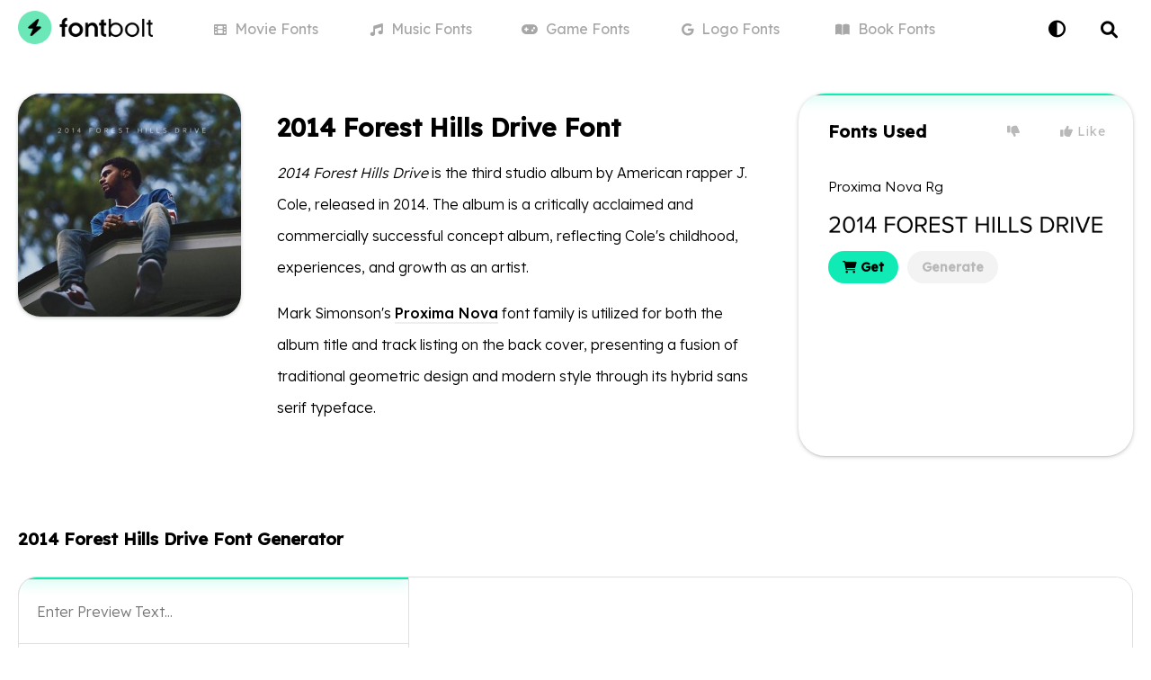

--- FILE ---
content_type: text/html; charset=utf-8
request_url: https://www.fontbolt.com/font/2014-forest-hills-drive-font/
body_size: 22195
content:
<!doctype html>
<html data-n-head-ssr lang="en" data-n-head="%7B%22lang%22:%7B%22ssr%22:%22en%22%7D%7D">
  <head >
    <meta data-n-head="ssr" charset="utf-8"><meta data-n-head="ssr" name="viewport" content="width=device-width, initial-scale=1"><meta data-n-head="ssr" name="format-detection" content="telephone=no"><meta data-n-head="ssr" name="apple-mobile-web-app-title" content="FontBolt"><meta data-n-head="ssr" name="application-name" content="FontBolt"><meta data-n-head="ssr" name="msapplication-TileColor" content="#2beab6"><meta data-n-head="ssr" name="msapplication-config" content="/img/browserconfig.xml"><meta data-n-head="ssr" name="theme-color" content="#2beab6"><meta data-n-head="ssr" name="description" content="Download 2014 Forest Hills Drive Font Font free on FontBolt. Try the best 2014 Forest Hills Drive Font Generator &amp; convert your text into images with many styles to choose from."><meta data-n-head="ssr" name="og:title" content="2014 Forest Hills Drive Font Generator - FREE Download - FontBolt"><meta data-n-head="ssr" name="og:description" content="Download 2014 Forest Hills Drive Font Font free on FontBolt. Try the best 2014 Forest Hills Drive Font Generator &amp; convert your text into images with many styles to choose from."><meta data-n-head="ssr" name="og:type" content="article"><meta data-n-head="ssr" name="og:image" content="https://static.fontbolt.com/themes-452px/634ee621413d7.jpg"><meta data-n-head="ssr" name="og:image:alt" content="2014 Forest Hills Drive Font"><meta data-n-head="ssr" name="og:url" content="https://www.fontbolt.com/font/2014-forest-hills-drive-font/"><meta data-n-head="ssr" name="twitter:card" content="summary_large_image"><meta data-n-head="ssr" name="twitter:domain" content="fontbolt.com"><meta data-n-head="ssr" name="twitter:site" content="@fontbolt"><meta data-n-head="ssr" name="twitter:title" content="2014 Forest Hills Drive Font Generator - FREE Download - FontBolt"><meta data-n-head="ssr" name="twitter:description" content="Download 2014 Forest Hills Drive Font Font free on FontBolt. Try the best 2014 Forest Hills Drive Font Generator &amp; convert your text into images with many styles to choose from."><meta data-n-head="ssr" name="twitter:image" content="https://static.fontbolt.com/themes-452px/634ee621413d7.jpg"><meta data-n-head="ssr" name="twitter:image:alt" content="2014 Forest Hills Drive Font"><title>2014 Forest Hills Drive Font Generator - FREE Download - FontBolt</title><link data-n-head="ssr" rel="preconnect" href="https://fonts.googleapis.com"><link data-n-head="ssr" rel="preconnect" href="https://fonts.gstatic.com"><link data-n-head="ssr" rel="apple-touch-icon" sizes="180x180" href="/img/apple-touch-icon.png"><link data-n-head="ssr" rel="icon" type="image/png" sizes="32x32" href="/img/favicon-32x32.png"><link data-n-head="ssr" rel="icon" type="image/png" sizes="16x16" href="/img/favicon-16x16.png"><link data-n-head="ssr" rel="mask-icon" color="#112237" href="/img/safari-pinned-tab.svg"><link data-n-head="ssr" rel="shortcut icon" type="image/x-icon" href="/img/favicon.ico"><link data-n-head="ssr" rel="stylesheet" type="text/css" href="https://cdnjs.cloudflare.com/ajax/libs/font-awesome/6.0.0/css/all.min.css"><link data-n-head="ssr" rel="stylesheet" type="text/css" href="https://fonts.googleapis.com/css2?family=Lexend+Deca:wght@300;400;500&amp;display=swap"><link data-n-head="ssr" href="https://mc.yandex.ru/metrika/tag.js" rel="preload" as="script"><link data-n-head="ssr" rel="canonical" href="https://www.fontbolt.com/font/2014-forest-hills-drive-font/"><script data-n-head="ssr" data-hid="snigel-innerhtml" async type="text/javascript" data-cfasync="false">window.snigelPubConf = {
                    "adengine": {
                      "activeAdUnits": ["header", "incontent_1", "incontent_2", "adhesive"]
                    }
                  }</script><script data-n-head="ssr" data-hid="snigel" async src="https://cdn.snigelweb.com/adengine/fontbolt.com/loader.js" type="text/javascript" data-cfasync="false"></script><script data-n-head="ssr" data-hid="cj" type="text/javascript" src="https://www.anrdoezrs.net/am/100771349/include/allCj/impressions/page/am.js" async></script><script data-n-head="ssr" data-hid="as" type="text/javascript" src="https://pagead2.googlesyndication.com/pagead/js/adsbygoogle.js?client=ca-pub-2579458606939956" async></script><script data-n-head="ssr" data-hid="gtag" async src="https://www.googletagmanager.com/gtag/js?id=G-BZGQDQX3GM" type="text/javascript" data-cfasync="false"></script><script data-n-head="ssr" data-hid="gtag-innerhtml" async type="text/javascript" data-cfasync="false">window.dataLayer = window.dataLayer || [];
                    function gtag(){dataLayer.push(arguments);}
                    gtag('js', new Date());

                    gtag('config', 'G-BZGQDQX3GM');</script><script data-n-head="ssr" type="application/ld+json">{"@context":"https://schema.org","@type":"Article","mainEntityOfPage":{"@type":"WebPage","@id":"https://www.fontbolt.com/font/2014-forest-hills-drive-font"},"headline":"2014 Forest Hills Drive Font","image":"https://static.fontbolt.com/themes-452px/634ee621413d7.jpg","author":{"@type":"Organization","name":"FontBolt","url":"https://www.fontbolt.com"},"publisher":{"@type":"Organization","name":"FontBolt","logo":{"@type":"ImageObject","url":"https://www.fontbolt.com/img/apple-touch-icon.png"}}}</script><script data-n-head="ssr" type="application/ld+json">{"@context":"https://schema.org/","@type":"BreadcrumbList","itemListElement":[{"@type":"ListItem","position":1,"name":"FontBolt","item":"https://www.fontbolt.com"},{"@type":"ListItem","position":2,"name":"Fonts in Use","item":"https://www.fontbolt.com/famous/fonts-in-use/"},{"@type":"ListItem","position":3,"name":"2014 Forest Hills Drive Font","item":"https://www.fontbolt.com/font/2014-forest-hills-drive-font/"}]}</script><script data-n-head="ssr" type="application/ld+json">{"@context":"https://schema.org","@type":"CreativeWorkSeries","name":"2014 Forest Hills Drive Font","aggregateRating":{"@type":"AggregateRating","bestRating":5,"ratingValue":5,"worstRating":1,"ratingCount":1}}</script><link rel="preload" href="/_nuxt/4e91bf0.js" as="script"><link rel="preload" href="/_nuxt/a06d691.js" as="script"><link rel="preload" href="/_nuxt/415a77c.js" as="script"><link rel="preload" href="/_nuxt/66a0088.js" as="script"><link rel="preload" href="/_nuxt/1eefcc5.js" as="script"><link rel="preload" href="/_nuxt/1ece55c.js" as="script"><link rel="preload" href="/_nuxt/30ff931.js" as="script"><style data-vue-ssr-id="6f4e3760:0 5135230c:0 709683a2:0 029e56e3:0 608c7659:0 4fa0129a:0 f87faa1e:0 00b8fd1c:0 3ef0a81b:0">.vue-swatches__check__wrapper{height:100%;position:absolute;width:100%}.vue-swatches__check__circle{background-color:rgba(0,0,0,.15);border-radius:50%;height:21px;width:21px}.vue-swatches__check__path{fill:#fff}.vue-swatches__swatch{display:inline-block;font-size:0;position:relative}.vue-swatches__swatch:focus,.vue-swatches__swatch:hover{box-shadow:inset 0 0 2px rgba(0,0,0,.75);opacity:.9;outline:none}.vue-swatches__swatch.vue-swatches__swatch--border,.vue-swatches__swatch.vue-swatches__swatch--selected{box-shadow:inset 0 0 2px rgba(0,0,0,.75)}.vue-swatches__swatch__label{color:#666;font-size:10px;font-weight:700;left:0;position:absolute;right:0;text-align:center}.vue-swatches__swatch .vue-swatches__diagonal__wrapper{position:absolute}fieldset[disabled] .vue-swatches{pointer-events:none}.vue-swatches{display:inline-block;outline:none;position:relative}.vue-swatches__trigger__wrapper{cursor:pointer;display:inline-block}.vue-swatches__trigger.vue-swatches--is-empty{border:2px solid #ccc}.vue-swatches__trigger.vue-swatches--is-disabled{cursor:not-allowed}.vue-swatches__container{box-sizing:content-box}.vue-swatches__container.vue-swatches--inline{font-size:0}.vue-swatches__container:not(.vue-swatches--inline){border-radius:5px;box-shadow:0 2px 3px hsla(0,0%,4%,.2),0 0 0 1px hsla(0,0%,4%,.2);display:block;overflow:auto;position:absolute;z-index:50}.vue-swatches__wrapper{background-color:inherit;box-sizing:content-box}.vue-swatches__row{font-size:0}.vue-swatches__fallback__wrapper{display:table}.vue-swatches__fallback__input--wrapper{display:table-cell;font-size:14px;padding-right:10px;width:100%}.vue-swatches__fallback__input{background:#fff;border:1px solid #dcdcdc;border-radius:5px;color:#35495e;padding-bottom:6px;padding-top:6px;width:100%}.vue-swatches__fallback__button{background-color:#3571c8;border:0;border-radius:5px;color:#fff;cursor:pointer;display:table-cell;font-weight:700;padding:6px 15px}.vue-swatches-show-hide-enter-active,.vue-swatches-show-hide-leave-active{transition:all .3s ease}.vue-swatches-show-hide-enter,.vue-swatches-show-hide-leave-active{opacity:0}.vue-swatches--has-children-centered{align-items:center;display:flex;justify-content:center}.vue-swatches__diagonal__wrapper{height:100%;width:100%}.vue-swatches__diagonal{background:linear-gradient(to top right,transparent,transparent calc(50% - 2.4px),#de080a 50%,transparent calc(50% + 2.4px),transparent);height:75%;width:75%}
:root{--bg-color:#fff;--main-link-color:#10eab5;--dark-main-link-color:#08a040;--light-main-link-color:#f8f8f8;--lighter-main-link-color:#edf4f3;--white-color:#fff;--black-color:#000;--light-grey-color:#e0e0e0;--lighter-grey-color:#eee;--gamelist-text-color:#202124;--mininav-text-color:#333;--input-color:#f4f4f4;--tab-color:#689a8e;--tab-bg:#cbf5eb;--tab-border:#ace1d4;--light-label:#f3f3f3;--light-label-text:#b9b9b9;--tabi-bg:#cbf5eb;--tabi-border:#9bd9c9;--fontgen-bg:#fff;--overlay:rgba(0,0,0,.5);--gen-overlay:hsla(0,0%,100%,.8)}body{background:#fff;background:var(--bg-color);color:#000;color:var(--black-color);font-family:"Lexend Deca",sans-serif;font-size:15px;margin:0}.dark-mode{--bg-color:#141414;--white-color:#000;--black-color:#fff;--light-grey-color:#363636;--lighter-grey-color:#2e2e2e;--light-main-link-color:#252525;--lighter-main-link-color:#2a2929;--gamelist-text-color:#fff;--mininav-text-color:#aaa;--input-color:#363636;--tab-color:#fff;--tab-bg:#323232;--tab-border:#4a4a4a;--light-label:#333;--light-label-text:#ccc;--tabi-bg:#151515;--tabi-border:#333;--fontgen-bg:#000;--gen-overlay:rgba(0,0,0,.8)}.dark-mode .ff-text img,.dark-mode .inverse-color,.dark-mode .inversecolor img{filter:invert(1)}a{color:#000;color:var(--black-color);cursor:pointer}a,a:hover{-webkit-text-decoration:none;text-decoration:none}a:hover{transition:color .15s ease-in-out,background-color .15s ease-in-out,border-color .15s ease-in-out,box-shadow .15s ease-in-out}.noshow{display:none!important}li,ol,ul{list-style-type:none;margin:0;padding:0}hr{border-bottom:0}input{border:1px solid #e0e0e0;border:1px solid var(--light-grey-color);border-radius:10px;border-radius:21px;box-sizing:border-box;font-size:13px;font-weight:300;outline:none;padding:9px 15px}button,input{font:inherit}input[type=search]{-webkit-appearance:textfield}h1,h2,h3,h4{display:inline-block;font-weight:500;margin:0;padding:0}.container{box-sizing:border-box;margin:0 auto;max-width:1320px;padding:0 20px;position:relative}.custom-select:focus{outline:none}h1,h3{display:block;font-size:28px;font-weight:600;margin:0 0 10px}input[type=range]{-webkit-appearance:none;height:42px;margin:10px 0;width:100%}input[type=range]:focus{outline:none}input[type=range]::-webkit-slider-runnable-track{cursor:pointer;height:25px;width:100%;animate:.2s;background:#ddd;border:0 solid #aaa;border-radius:10px;box-shadow:0 0 0 #000}input[type=range]::-webkit-slider-thumb{-webkit-appearance:none;background:#fff;border:1px solid #ccc;border-radius:7px;box-shadow:0 0 0 #828282;cursor:pointer;height:35px;margin-top:-5.5px;width:25px}input[type=range]:focus::-webkit-slider-runnable-track{background:#ddd}input[type=range]::-moz-range-track{cursor:pointer;height:25px;width:100%;animate:.2s;background:#ddd;border:0 solid #aaa;border-radius:10px;box-shadow:0 0 0 #000}input[type=range]::-moz-range-thumb{background:#fff;border:1px solid #ccc;border-radius:7px;box-shadow:0 0 0 #828282;cursor:pointer;height:35px;width:25px}input[type=range]::-ms-track{cursor:pointer;height:25px;width:100%;animate:.2s;background:transparent;border-color:transparent;color:transparent}input[type=range]::-ms-fill-lower,input[type=range]::-ms-fill-upper{background:#ddd;border:0 solid #aaa;border-radius:20px;box-shadow:0 0 0 #000}input[type=range]::-ms-thumb{background:#fff;border:1px solid #ccc;border-radius:7px;box-shadow:0 0 0 #828282;cursor:pointer;height:35px;margin-top:1px;width:25px}input[type=range]:focus::-ms-fill-lower,input[type=range]:focus::-ms-fill-upper{background:#ddd}.column,.row{display:flex}.column{flex-basis:100%;flex:1;flex-direction:column}.vue-swatches{width:60%}.vue-swatches__trigger__wrapper{width:100%}.vue-swatches__trigger{border:1px solid #e0e0e0!important;border:1px solid var(--light-grey-color)!important;border-radius:14px!important;cursor:pointer;height:28px!important;margin:36px auto 0;width:100%!important}.vue-swatches__container{z-index:108!important}.navbar{height:64px;position:relative}.delike{position:absolute;right:30px;top:26px}.delike-l{padding:7px 20px}.delike-l,.delike-r{background:none;border:0;color:#b9b9b9;color:var(--light-label-text);cursor:pointer;font-size:14px;letter-spacing:.9px}.delike-r{padding:7px 0 7px 20px}.delike-l:hover,.delike-r:hover,.delike-selected{color:#000;color:var(--black-color)}.footer{background:#fff;background:var(--fontgen-bg);border-top:1px solid #e0e0e0;border-top:1px solid var(--light-grey-color);margin-top:20px;padding:40px 0}.footerlogo{color:#f8f8f8;color:var(--light-main-link-color);font-size:60px;margin:20px 0 40px;text-align:center}.footerlists{display:flex;flex-wrap:wrap;width:100%}.footergamelist{display:inline-block;flex-basis:25%}.footertaglist{display:inline-block;flex-basis:75%}.footergamelist li a{border-radius:2px;display:block;display:inline-block;font-size:15px;font-weight:300;margin:0;padding:8px 0}.footertaglist li,.footertaglist li a{display:inline-block}.footertaglist li a{background:#f8f8f8;background:var(--light-main-link-color);border-radius:25px;font-size:14px;font-weight:300;margin:6px 10px 6px 0;padding:10px 15px}.footer .footertitle{display:block;font-size:18px;margin-bottom:10px;padding-top:24px}hr{border-top:1px solid #e0e0e0;border-top:1px solid var(--light-grey-color)}.logo{display:inline-block;height:46px;margin-right:20px;margin-top:9px;overflow:auto;position:relative;z-index:1}.logo span{height:100%;left:0;position:absolute;top:0;width:100%}.logo .logoicon{background:#10eab5;background:var(--main-link-color);border-radius:50%;color:#000;display:inline-block;font-size:24px;height:46px;line-height:46px;text-align:center;width:46px}.logo a{font-size:24px;font-weight:600;margin-left:2px}header{background:#fff;background:var(--fontgen-bg)}header.no-border{background:none;border-bottom:1px solid transparent}ul.mini-nav{display:flex;flex-wrap:wrap;left:0;margin:0 auto;max-width:860px;position:absolute;right:0;top:0;width:100%}.n-links li,ul.mini-nav li{display:inline-block;flex-basis:20%;position:relative}ul.mini-nav li a{color:#a7a7a7;display:block;font-size:16px;font-weight:400;line-height:64px;position:relative;text-align:center}ul.mini-nav li a i{font-size:14px;margin-right:5px}ul.mini-nav li a:hover{color:#000;color:var(--black-color)}ul.mini-nav li a.nuxt-link-active:before{background:#10eab5;background:var(--main-link-color);border-radius:2px 2px 0 0;bottom:-1px;content:"";display:block;height:0;height:3px;left:0;margin:0 auto;position:absolute;right:0;width:0}ul.mini-nav li a.nuxt-link-active{color:#000;color:var(--black-color);font-weight:500}ul.mini-nav li a.nuxt-link-active i{background:#000;background:var(--black-color);border-radius:15px;color:#fff;color:var(--white-color);font-size:12px;padding:7px 8px}.contactpage label{font-weight:400}.contactpage input,.contactpage textarea{background:#fff;background:var(--bg-color);border:1px solid #e0e0e0;border:1px solid var(--light-grey-color);border-radius:30px;box-sizing:border-box;font-family:inherit;font-size:16px;font-weight:300;line-height:1.3;margin-bottom:16px;margin-top:6px;outline:none;padding:14px 15px;width:100%}.redlabel i{color:#10eab5;color:var(--main-link-color);font-size:12px;position:relative;top:-4px}.page h1{color:#000;color:var(--black-color)}.page .leinfo h1{border-bottom:1px solid #e0e0e0;border-bottom:1px solid var(--light-grey-color);padding-bottom:30px}.contactpage h1{margin-bottom:40px}.btn-contact{background:#000;background:var(--black-color);border:0;border-radius:32px;color:#fff;color:var(--white-color);display:inline-block;font-size:20px;font-weight:300;padding:14px 20px}.tagline{font-size:16px;font-weight:300;margin-bottom:20px}.font-focus{display:flex;flex-wrap:wrap;margin-bottom:40px;width:100%}.validation{background:#ff8d8d}.alert,.validation{border-radius:20px;display:block;margin-bottom:20px;padding:15px 20px}.alert{background:#10eab5;background:var(--main-link-color)}.brand-img{height:26px;margin-bottom:10px}.conn-head{text-align:center}.conn-date{margin:24px 0 40px}.conn-content{font-size:16px;font-weight:300;line-height:35px;margin:10px auto 0;max-width:800px}.conn-date button{background:#f8f8f8;background:var(--light-main-link-color);border:none;border-radius:20px;color:#a7a7a7;font-size:15px;font-weight:300;margin:0 3px;overflow:hidden;padding:5px 15px;position:relative}.conn-date .fa-chevron-down{font-size:11px;margin-left:4px;position:relative;top:-1px}.grid-container{display:grid;grid-template-columns:1fr;grid-template-rows:auto auto auto;grid-gap:15px;gap:15px;margin:0 auto;max-width:800px;padding:10px}.row-1,.row-2{grid-column:1/-1}.row-3{display:grid;grid-template-columns:repeat(4,1fr);grid-gap:15px;gap:15px}.cell{height:80px;perspective:1000px;position:relative;text-align:center}.coupon{cursor:pointer;transform-style:preserve-3d;transition:transform .6s}.coupon,.coupon-back,.coupon-front{height:100%;position:absolute;width:100%}.coupon-back,.coupon-front{align-items:center;backface-visibility:hidden;border-radius:30px;display:flex;flex-direction:column;justify-content:center}.coupon-front{background-color:#ffec9a;color:#000;font-size:24px;font-weight:700;overflow:hidden;transition:all .3s ease}.coupon-front:hover{;transform:scale(1.03)}.coupon-front i{color:#000;font-size:20px;margin-right:6px}.coupon-back{background-color:#fceaa6;box-sizing:border-box;color:#333;padding:20px;transform:rotateX(180deg)}.peel-corner{border-color:hsla(0,0%,100%,0) hsla(0,0%,100%,.369) hsla(0,0%,100%,0) hsla(0,0%,100%,0);border-radius:0 30px 0 0;border-style:solid;border-width:0 50px 50px 0;height:0;position:absolute;right:0;top:0;transition:all .6s;width:0}.coupon:hover .peel-corner{border-width:0 70px 70px 0}.coupon.peeled{transform:rotateX(-180deg)}.coupon.peeled .peel-corner{border-width:0 300px 150px 0}.discount{background:#fff;border-radius:15px;font-size:22px;font-weight:700;padding:15px 18px}.gamelogo{height:23px;margin-right:4px;position:relative;top:3px}.lowercase{text-transform:none}.conn-content img{border-radius:15px;width:100%}.conn-content h2{font-weight:600;margin-top:10px}.conn-imagedes{color:#a7a7a7;font-size:13px;line-height:normal}.nyt-conn-green .coupon-front{background-color:#c6e58a}.nyt-conn-blue .coupon-front{background-color:#cbd8f5}.nyt-conn-purple .coupon-front{background-color:#e7c4ed}.nyt-conn-green .coupon-back{background-color:#c6e58a}.nyt-conn-blue .coupon-back{background-color:#cbd8f5}.nyt-conn-purple .coupon-back{background-color:#e7c4ed}.dark-mode .brand-img{filter:invert(1)}.dark-mode .makedarkwhite{color:#fff}p a{font-weight:500;position:relative}p a:after{background:#eee;background:var(--lighter-grey-color);bottom:-2px;content:"";display:block;height:2px;left:0;margin:0 auto;position:absolute;right:0;transition:.2s ease;width:100%}p a:hover:after{background:#10eab5;background:var(--main-link-color)}.ff-thumbnail{flex-basis:20%}.ff-text{box-sizing:border-box;flex-basis:50%;font-size:16px;font-weight:300;line-height:35px;padding:20px 40px}.ff-text img{border-radius:20px;display:block;margin:auto;max-width:100%}.ff-fonts{background:#fff;background:var(--fontgen-bg);border-radius:30px;box-shadow:0 1px 0 rgba(12,13,14,.06),0 1px 4px rgba(59,64,69,.3);box-sizing:border-box;flex-basis:30%;overflow:hidden;padding:30px 33px 10px;position:relative}.ff-fonts:before,.fgb-left-m:before{background:#10eab5;background:var(--main-link-color);box-shadow:0 1px 0 rgba(12,13,14,.05),0 1px 15px #10eab5;content:"";display:block;height:2px;left:0;margin:0 auto;position:absolute;right:0;top:0;width:100%}.nofontused .ff-text{flex-basis:80%}.nofontused .ff-fonts{display:none}.ff-fonts h2{display:block;font-size:19px;font-weight:600;letter-spacing:.4px;margin-bottom:20px}.ff-fonts img{margin:10px 0;max-height:120px;max-width:100%}.famous-v{padding:20px 0}.ff-thumbnail img{border-radius:25px;box-shadow:0 1px 0 rgba(12,13,14,.06),0 1px 4px rgba(59,64,69,.3);width:100%}.famous-v-links a{background:#f3f3f3;background:var(--light-label);border-radius:20px;color:#b9b9b9;color:var(--light-label-text);cursor:pointer;display:inline-block;font-size:14px;font-weight:600;margin-right:6px;padding:9px 16px;position:relative;transition:all .2s}.famous-v-links a:first-child{background:#10eab5;background:var(--main-link-color);color:#000}.famous-v-links a:last-child{margin-right:0}.famous-v-title{font-weight:300;margin-bottom:10px}.container .fontli{color:#a7a7a7}.container .fontli h2{display:block;margin:30px 0 10px}.container .fontli a{color:#a7a7a7}.fg-box{background:#fff;background:var(--white-color);border:1px solid #e0e0e0;border:1px solid var(--light-grey-color);border-radius:20px;display:flex;flex-wrap:wrap}.nores{color:#a7a7a7;font-size:18px;font-weight:300;letter-spacing:.5px;padding:100px 0;text-align:center}.jumptolink{background:#f8f8f8;background:var(--light-main-link-color);border:none;border-radius:20px;color:#a7a7a7;cursor:pointer;display:inline-block;font-size:13px;margin:10px 5px 0;padding:10px 15px}.jumptolink i{font-size:11px;margin:0 3px;position:relative;transition:all .2s ease-in}.fgb-left{flex-basis:35%;position:relative}.fgb-right{flex-basis:65%;position:relative}.lefg{display:flex;flex-wrap:wrap}.lefg input{background:var(--white-bg);border:none;border-radius:14px 14px 0 0;color:#000;color:var(--black-color);font-size:16px;font-weight:300;line-height:40px;padding:18px 20px 15px;width:100%}.refg{align-items:center;background-color:#fff;border-left:1px solid #e0e0e0;border-left:1px solid var(--light-grey-color);border-radius:0 20px 20px 0;box-sizing:border-box;display:flex;height:100%;justify-content:center;overflow:hidden}.refg img{max-width:85%}.vc-chrome{background:#fff!important;background:var(--bg-color)!important;box-shadow:0 2px 10px rgba(0,0,0,.07)!important;margin:-52px auto 0 -50px!important;overflow:hidden!important;position:absolute!important;z-index:105!important}.vc-chrome,.vc-chrome-fields .vc-input__input{border:1px solid #e0e0e0!important;border:1px solid var(--light-grey-color)!important;border-radius:20px!important}.vc-chrome-fields .vc-input__input{box-shadow:none!important;color:#000!important;color:var(--black-color)!important}.vc-chrome-body{background:#fff!important;background:var(--bg-color)!important}.fg-previewtext{width:100%}.fg-dropdown{display:inline-block;position:relative;text-align:left;width:100%}span.lilme span:nth-child(2){color:#a7a7a7;display:block;font-size:12px;left:116px;letter-spacing:.4px;position:absolute;top:13px}.fg-dropdown .fg-dropdown-head label{background:#fff;background:var(--white-color);border-radius:5px;color:#000;color:var(--black-color);cursor:pointer;font-size:11px;font-weight:500;left:12px;letter-spacing:.5px;line-height:9px;padding:4px 6px;position:absolute;text-transform:uppercase;top:13.3px}.fg-dropdown .fg-dropdown-head img{border-radius:3px;height:40px;max-width:100%}.fg-dropdown-head{background:#fff;background:var(--white-color);border:0;border-radius:0;border-top:1px solid #e0e0e0;border-top:1px solid var(--light-grey-color);box-sizing:border-box;cursor:pointer;font-weight:300;height:94px;margin-bottom:1px;min-width:100px;padding:37px 40px 12px 18px;position:relative;transition:all .1s;width:100%;z-index:105}.fg-dropdown-active .fg-dropdown-head{z-index:105}.fg-dropdown-head .chevrons{bottom:0;color:#e0e0e0;color:var(--light-grey-color);font-size:12px;line-height:14px;padding:33px 18px;position:absolute;right:0;top:0;width:12px}.fg-dropdown-list{background:#fff;background:var(--bg-color);border:1px solid #e0e0e0;border:1px solid var(--light-grey-color);border-left:0;border-radius:0 0 25px 25px;border-right:0;box-shadow:0 2px 10px rgba(0,0,0,.07);box-sizing:border-box;font-weight:300;left:0;margin-top:-22px;max-height:300px;min-width:100%;opacity:0;overflow:auto;padding:15px 0 0;position:absolute;top:72px;transition:all .1s ease-in;visibility:hidden;z-index:104}.fg-dropdown-active ul.fg-dropdown-list{margin-top:6px;opacity:1;visibility:visible}.fg-dropdown-alt .fg-dropdown-list li div img{border-radius:3px;height:36px;max-width:100%}.fg-dropdown-overlay,.fg-theme-generator-overlay{height:100%;left:0;position:fixed;top:0;width:100%;z-index:103}.fg-dropdown-list li div{border-top:1px solid #e0e0e0;border-top:1px solid var(--light-grey-color);color:#fff;color:var(--bg-color);cursor:pointer;display:block;font-size:15px;line-height:15px;padding:15px 47px 15px 19px;position:relative;text-align:left;transition:all .1s ease-in-out;white-space:nowrap}.fg-dropdown-list li div:hover{background:#eee;background:var(--lighter-grey-color)}.fg-dropdown-alt .fg-dropdown-list li div span:nth-child(2){color:#a7a7a7;display:block;font-size:13px;position:absolute;right:15px;top:25px}.splitborder{border-left:1px solid #e0e0e0;border-left:1px solid var(--light-grey-color);border-right:1px solid #e0e0e0;border-right:1px solid var(--light-grey-color);box-sizing:border-box}.shme{width:100%}.shme .fg-dropdown-head{z-index:107}.shme .fg-dropdown-list{z-index:106}.fgb-left-m{border-left:1px solid #e0e0e0;border-left:1px solid var(--light-grey-color);border-radius:20px 0 0;height:20px;left:0;left:-1px;overflow:hidden;position:absolute;top:0;width:100%;z-index:99999999}.darkmode-toggle{background:none;border:0;color:#000;color:var(--black-color);cursor:pointer;display:block;font-size:19px;font-weight:300;padding:20px 15px;position:absolute;right:60px;top:0;z-index:1}.selectlist .column{box-sizing:border-box;padding:10px 10px 20px}.le-search h1 i{color:#a7a7a7;font-size:20px;margin-right:10px;position:relative;top:-2px}.page{max-width:1000px}.lightlabel{color:#b9b9b9;color:var(--light-label-text);font-size:14px;font-weight:300;letter-spacing:.9px;padding:0 0 0 8px}.splashindex{box-sizing:border-box;height:540px;margin:0 0 30px;position:relative;text-align:center;top:-1px}.splashindex h1{font-size:38px;padding:150px 0 20px}.splashtag{font-size:22px;font-weight:300}.splashsearch{background:#f3f3f3;background:var(--light-label);border:1px solid #f3f3f3;border:1px solid var(--light-label);border-radius:20px;box-sizing:border-box;color:#a7a7a7;cursor:pointer;display:inline-block;font-size:18px;font-weight:300;margin-top:40px;max-width:600px;padding:20px 25px;text-align:left;width:80%}.splashsearch i{font-size:14px;margin-right:6px;position:relative;top:-1px}.bg{background:url(/img/bg.svg) no-repeat 50%;background-size:auto 100%;height:580px;margin:0 auto;position:absolute;top:-65px;width:100%;z-index:-2}.genbtn{background:#10eab5;background:var(--main-link-color);border:0;border-radius:0 0 0 20px;color:#000;cursor:pointer;display:block;font-size:19px;font-weight:500;letter-spacing:.5px;padding:20px 0;transition:all .1s;width:100%}.genbtn:hover{background:#21ffc9}.genbtn:active{background:#0bbb90}.gen-opt{background:#fff;background:var(--bg-color);border:1px solid #e0e0e0;border:1px solid var(--light-grey-color);border-radius:0 20px;border-right:0;border-top:0;cursor:pointer;display:flex;position:absolute;right:0;top:0;width:140px}.gen-opt .go-one{border-radius:0 0 0 20px;border-right:1px solid #e0e0e0;border-right:1px solid var(--light-grey-color)}.gen-opt .go-one,.gen-opt .go-two{box-sizing:border-box;flex-basis:50%;padding:15px}.gen-opt .go-two{border-radius:0 20px 0 0}.gen-opt .go-one:hover,.gen-opt .go-two:hover{background:#eee;background:var(--lighter-grey-color)}.art{background:url(/img/art.svg) no-repeat 50%;background-size:auto 100%;height:540px;margin:0 auto;top:22px;z-index:-1}.art,.blur-one{position:absolute;width:100%}.blur-one{height:100%;left:0;padding:15px;top:0}.blur-one,.blur-two{box-sizing:border-box}.blur-two{aspect-ratio:1/1;border-radius:20px;overflow:hidden;width:100%}.blur-three{background-color:#fff;background-color:var(--bg-color);background-position:50%;background-size:cover;filter:blur(14px);-webkit-filter:blur(14px);height:100%}.fontgen{background:#fff;background:var(--fontgen-bg);box-sizing:border-box;margin:0 0 30px;padding:40px 0;position:relative;text-align:center}.fontgen h1,.fontgen h2{display:block;font-size:22px;font-weight:600;margin:0 0 30px;text-align:left}.nogen h2{color:#d7d7d7;font-size:18px;font-weight:500;line-height:35px;margin:20px 0;text-align:center}.cgen h2{font-size:19px}.nogen i{font-size:15px;margin-left:2px;position:relative;top:-1px}.fontgen .leinfo{color:#a7a7a7;margin-bottom:0;margin-top:30px;text-align:left}.mt{margin-top:40px}.fourpage{margin-bottom:50px;margin-top:60px;text-align:center}main{align-items:center;display:flex;flex-direction:column;justify-content:center;margin:40px 0;width:100vw}main #errorText{font-size:22px;margin:14px 0}main #errorLink{background-color:#000;background-color:var(--black-color);border:1px solid;border-radius:30px;color:#fff;color:var(--white-color);font-size:20px;margin:20px 0 60px;padding:12px 20px;-webkit-text-decoration:none;text-decoration:none}main #g6219{animation:an1 12s ease-out .5s infinite;transform-origin:85px 4px}@keyframes an1{0%{transform:rotate(0)}5%{transform:rotate(3deg)}15%{transform:rotate(-2.5deg)}25%{transform:rotate(2deg)}35%{transform:rotate(-1.5deg)}45%{transform:rotate(1deg)}55%{transform:rotate(-1.5deg)}65%{transform:rotate(2deg)}75%{transform:rotate(-2deg)}85%{transform:rotate(2.5deg)}95%{transform:rotate(-3deg)}to{transform:rotate(0)}}.generatorpage{border-top:0}.generatorpage .ff-thumbnail{flex-basis:30%}.generatorpage .ff-text{flex-basis:70%}#darkcover{backdrop-filter:blur(3px);-webkit-backdrop-filter:blur(3px);background:rgba(0,0,0,.4);height:100%;position:fixed;z-index:99999}#darkcover,.search{left:0;top:0;width:100%}.search,.search input{height:64px;position:absolute;right:0}.search input{background:none;border:none;border-radius:0;box-shadow:none;box-sizing:border-box;cursor:pointer;display:block;font-family:"Nunito",sans-serif;font-size:16px;font-weight:300;line-height:44px;padding:0 30px;transition:all .1s ease-in;width:60px}.search i.fa-search,.search input{color:#000;color:var(--black-color)}.search i.fa-search{font-size:19px;padding:23px 0 0 24px;pointer-events:none;position:absolute;right:17px;top:0}.search input:focus{-webkit-appearance:none;border-radius:20px;box-shadow:0 8px 17px rgba(12,13,14,.2);height:70px;line-height:70px;position:fixed;top:51px}.search input:focus,.searchsuggest{background:#fff;background:var(--bg-color);left:0;margin:0 auto;width:700px;z-index:100000}.searchsuggest{border-radius:21px;box-sizing:border-box;color:#000;color:var(--black-color);font-size:16px;font-weight:500;outline:none;overflow:hidden;padding:7px 0;position:absolute;right:0;top:126px}ul.searchsuggest li a{display:block;overflow:hidden;padding:15px;text-overflow:ellipsis;white-space:nowrap}ul.searchsuggest li a:hover{background:#eee;background:var(--lighter-grey-color)}ul.searchsuggest li a span{color:#08a040;color:var(--dark-main-link-color);display:inline-block;font-size:12px;font-weight:500;letter-spacing:.5px;margin:0 5px;text-align:center;width:20px}.selectlist{position:absolute;right:20px;top:0}.fg-option label:after,.selectlist label:after{color:#000;color:var(--black-color);content:"\f078";font-family:"FontAwesome";font-size:11px;padding:0 0 2px;pointer-events:none;position:absolute;right:20px;top:19px}.fg-option label:after{color:#e0e0e0;color:var(--light-grey-color);right:25px;top:36px}.center{text-align:center}.panel{margin-bottom:20px;position:relative}.panel h2{display:block;font-size:28px;font-weight:600;margin:0 0 10px}.panel ul.fb-catalog li{flex-basis:25%}.viewmore{background:#000;background:var(--black-color);border:2px solid #000;border:2px solid var(--black-color);border-radius:40px;color:#fff;color:var(--white-color);font-size:16px;margin:20px 0;padding:15px 20px}.custom-select,.viewmore{box-sizing:border-box;display:inline-block}.custom-select{-webkit-appearance:none;-moz-appearance:none;appearance:none;background:#f8f8f8;background:var(--light-main-link-color);border:none;border-radius:30px;color:#333;color:var(--mininav-text-color);font-family:"Lexend Deca",sans-serif;font-size:1rem;font-weight:400;line-height:45px;padding:0 40px 0 20px;position:relative;vertical-align:middle;width:100%}ul.fb-catalog{box-sizing:border-box;display:flex;flex-wrap:wrap}ul.fb-catalog li{box-sizing:border-box;flex-basis:25%;overflow:auto}ul.fb-catalog li.fullwit{flex-basis:100%;padding:20px 0;text-align:center}ul.fb-catalog li:hover{border-radius:5%;transition:.1s ease}ul.fb-catalog li a{box-sizing:border-box;display:block;padding:15px;position:relative;transition:.1s ease;width:100%}ul.fb-catalog li a:active{animation:press .2s linear 1}ul.fb-catalog li a span{color:#202124;color:var(--gamelist-text-color);font-size:.875rem;font-weight:300;letter-spacing:.0178571429em;line-height:1.25rem;padding:10px 5px 0 4px;-webkit-box-orient:vertical;-webkit-line-clamp:2;display:-webkit-box;overflow:hidden;text-overflow:ellipsis}.img-con,ul.fb-catalog li a img{border-radius:20px;position:relative;width:100%}.img-con{align-items:center;aspect-ratio:1/1;box-shadow:0 1px 2px 0 rgba(60,64,67,.1),0 1px 3px 1px rgba(60,64,67,.1);display:flex;justify-content:center;overflow:hidden;transition:all .2s ease}ul.fb-catalog li a:hover .img-con{box-shadow:0 3px 8px 0 rgba(60,64,67,.15),0 1px 3px 1px rgba(60,64,67,.1)}.fb-catalog a .img-con:before{background:#10eab5;background:var(--main-link-color);box-shadow:0 1px 0 rgba(12,13,14,0),0 1px 15px #10eab5;content:"";display:block;height:0;left:0;margin:0 auto;position:absolute;right:0;top:0;transition:all .2s ease;width:100%;z-index:1}.fb-catalog a:hover .img-con:before{height:2px}.makebox .blur-two,.makebox .img-con{aspect-ratio:1/1}ul.fb-catalog li a span.gl-rating{color:#5f6368;font-size:.775rem;padding:5px 5px 0 4px}ul.fb-catalog li a span.gl-rating i{font-size:10px;position:relative;top:-1px}.leinfo{color:#333;color:var(--mininav-text-color);font-weight:300;line-height:26px;margin-bottom:40px;margin-top:12px}.page .leinfo{border:1px solid #e0e0e0;border:1px solid var(--light-grey-color);border-radius:20px;font-size:16px;line-height:33px;padding:50px}.leem{color:#999;display:block;margin-top:40px}.page h2{display:block;margin-top:20px;overflow:overlay}.pagination{margin:40px 0 20px;text-align:center}.pagination li,.pagination li a{display:inline-block}.pagination li a{border-radius:50%;font-size:16px;padding:15px 20px}.pagination li.active a{background:#000;background:var(--black-color);color:#fff;color:var(--white-color)}.pagination li.active a,.pagination li.arrow a{border:2px solid #000;border:2px solid var(--black-color)}.pagination li.arrow a{box-sizing:border-box}.pagitag{color:#adadad;font-weight:300;margin-bottom:40px;text-align:center}.mobileonly{display:none}.exoptions{width:100%}.adoptions{border-top:1px solid #e0e0e0;border-top:1px solid var(--light-grey-color);color:#a7a7a7;cursor:pointer;font-size:14px;font-weight:300;letter-spacing:.4px;margin-top:0;padding:16px 0;width:100%}.adoptions i{font-size:11px;margin-right:3px;position:relative;top:-1px;transition:all .2s ease-in}.showmore .adoptions i{transform:rotate(3.142rad)}.moreoptions{height:0;opacity:0;overflow:hidden;transition:all .2s ease-in-out;visibility:hidden}.show-advanced-options,.showmore .moreoptions{opacity:1;overflow:visible;visibility:visible}.showmore .moreoptions{height:auto}.fg-options{border-top:1px solid #e0e0e0;border-top:1px solid var(--light-grey-color);display:flex;flex-wrap:wrap;width:100%}.fg-option{background:#fff;background:var(--white-color);flex-basis:33.333%;min-height:80px;position:relative}.hbyd:before{background:hsla(0,0%,100%,.8);background:var(--gen-overlay);content:"";display:block;height:100%;left:0;position:absolute;top:0;transition:all .2s ease-in-out;visibility:visible;width:100%;z-index:7}.show-advanced:before{background:hsla(0,0%,100%,0);visibility:hidden}.fg-option .label{font-size:11px;font-weight:500;left:0;letter-spacing:.5px;padding:0 0 10px;position:absolute;right:0;text-transform:uppercase;top:13.3px;z-index:5}.fg-option .labelsel{left:21px;right:auto}.fg-option .colorpicker{border:1px solid #e0e0e0;border:1px solid var(--light-grey-color);border-radius:14px;cursor:pointer;height:28px;margin:36px auto 0;width:60%}.fg-option .gone{border-radius:14px 0 0 14px;border-right:0;left:2px}.fg-option .gone,.fg-option .gtwo{display:inline-block;position:relative;width:42.5%}.fg-option .gtwo{border-radius:0 14px 14px 0;left:-3px}.fg-option label{display:block;position:relative}.fg-option .custom-select{background:transparent;border:0;border-radius:14px;font-weight:300;height:80px;padding-top:18px}.selectlist label{display:block;position:relative}.subnav{text-align:center}.subnav ul li,.subnav ul li a{display:inline-block}.subnav ul li a{background:#f8f8f8;background:var(--light-main-link-color);border:none;border-radius:20px;color:#a7a7a7;font-size:14px;font-weight:300;margin:15px 6px -4px;overflow:hidden;padding:8px 14px;position:relative}.subnav ul li.active a{background:#cbf5eb;background:var(--tab-bg);border:1px solid #cbf5eb;border:1px solid var(--tab-bg);color:#689a8e;color:var(--tab-color)}.fg-options .switch__container{position:relative;top:34px}.switch__container{margin:0 auto;width:62px}.switch{margin-left:-9999px;position:absolute;visibility:hidden}.switch+label{cursor:pointer;display:block;outline:none;position:relative;-webkit-user-select:none;-moz-user-select:none;user-select:none}.switch--flat+label{background-color:#ddd;border-radius:30px;height:30px;padding:2px;transition:background .4s;width:60px}.switch--flat+label:after,.switch--flat+label:before{content:"";display:block;position:absolute}.switch--flat+label:before{background-color:#ddd;border-radius:30px;bottom:0;left:0;right:0;top:0;transition:background .4s}.switch--flat:checked+label:before{background-color:#10eab5;background-color:var(--main-link-color)}.switch--flat+label:after{background-color:#fff;border-radius:26px;bottom:4px;left:4px;top:4px;transition:margin .4s,background .4s;width:26px}.switch--flat:checked+label{background-color:#fff}.switch--flat:checked+label:after{margin-left:30px}@keyframes placeHolderShimmer{0%{background-position:-900px 0}to{background-position:900px 0}}.placeholder{border-radius:20px;max-width:100%;min-height:5px;width:100%}.animated-background{animation-duration:1s;animation-fill-mode:forwards;animation-iteration-count:infinite;animation-name:placeHolderShimmer;animation-timing-function:linear;background:linear-gradient(90deg,#eee 8%,#e0e0e0 18%,#eee 33%);background:linear-gradient(to right,var(--lighter-grey-color) 8%,var(--light-grey-color) 18%,var(--lighter-grey-color) 33%);background-size:3000px 104px;position:relative}.pp1{aspect-ratio:1/1}.pp2{height:35px;width:60%}.pp2,.pp3{border-radius:15px}.pp3{height:60px}.pp4{border-radius:30px;height:100%;min-height:300px}.pp5{border-radius:15px;height:35px;width:300px}.pp6{height:508px}.pp7{height:37px;margin:15px 6px -4px;width:140px}.pp8-c{box-sizing:border-box;padding:15px}.pp8{aspect-ratio:1/1}.pp9{height:20px;margin-top:10px;width:60%}.pp10,.pp9{border-radius:15px}.pp10{height:35px;width:260px}.pp11{border-radius:15px;height:20px;width:300px}.pp12{border-radius:30px;height:47px;width:122.5px}.loader{border:0;padding:0}@media only screen and (max-width:1250px){ul.mini-nav{width:calc(100% - 370px)}.desktoponly{display:none}}@media (min-width:769px) and (max-width:1000px){.hidetaby{display:none}.fgb-left{flex-basis:40%}.fgb-right{flex-basis:60%}}@media only screen and (max-width:930px){border-radius:0;bottom:-51px;left:0;margin:0 auto;right:0;top:auto;width:100%;.row{flex-wrap:wrap}.panel ul.fb-catalog li,ul.fb-catalog li{flex-basis:33.3333333%;flex-wrap:wrap}.genbtn{border-radius:0}.selectlist{position:relative;right:auto;top:auto}.ff-fonts:before,.fgb-left-m{display:none}.fgb-right{border-top:1px solid #e0e0e0;border-top:1px solid var(--light-grey-color)}div#fgen:before{background:#10eab5;background:var(--main-link-color);content:"";display:block;height:3px;left:0;margin:0 auto;position:absolute;right:0;top:0;width:100%}.page{margin-top:20px}.fgb-left,.fgb-right{flex-basis:100%}.fg-options .fg-option{right:0}.refg{border-left:0;border-radius:0;min-height:200px}.vc-chrome{right:0}.ff-thumbnail{flex-basis:30%}.ff-text,.nofontused .ff-text{flex-basis:70%}.ff-fonts img{max-height:100px}.ff-fonts{flex-basis:100%;margin-top:30px}ul.mini-nav{top:-10px}ul.mini-nav li a{color:#000;color:var(--black-color);padding-bottom:10px}.mobilelap{bottom:11px;display:block;font-size:13px;line-height:normal;position:absolute;width:100%}}@media only screen and (max-width:768px){.hidemobile{display:none}.page .leinfo{padding:20px}.navbar{height:136px;padding-top:5px}.fgb-left-m{border-radius:0}.ff-fonts:before,.fgb-left-m:before{display:none}.ff-fonts h2{font-size:20px}.le-search h1 i{font-size:17px;top:0}.delike{position:absolute;right:15px;top:-4px}.row-3{grid-template-columns:repeat(2,1fr)}.cgen{padding:0}.cgen .lefg input{border-radius:0;border-top:1px solid #ace1d4;border-top:1px solid var(--tab-border);padding:15px 20px}.fontgen .cgen .leinfo,.fontgen .cgen h2{padding:0 20px}.ff-fonts,.fg-box{border-radius:0}.page .leinfo h1{padding-top:10px}.mobileonly{display:inline-block}ul.mini-nav li a i{margin-right:0}.custom-select{color:#a7a7a7;font-size:14px;font-weight:300}.page h2{font-size:18px}ul.mini-nav li a.nuxt-link-active:before{background:#000;background:#10eab5;background:var(--main-link-color);border-radius:2px 2px 0 0;bottom:-2px;content:"";display:block;height:0;height:2px;left:0;margin:0 auto;position:absolute;right:0;width:0}.pt{padding-top:20px}.pp1{margin:0 auto;width:60%}.pp7{height:32.5px;width:88px}.pp10{height:27.5px;margin:0 auto;width:200px}.pp12{width:100%}.panel h2{text-align:center}.mt{margin-top:20px}.btn-contact{width:100%}.ff-fonts,.fg-box,.lefg{background:none;border:0;box-shadow:none;padding:0}.ff-fonts,.ff-text,.ff-thumbnail,.generatorpage .ff-text,.generatorpage .ff-thumbnail,.nofontused .ff-text{flex-basis:100%;margin-top:0}.ff-thumbnail{text-align:center}.ff-thumbnail img{max-width:60%}.generatorpage .ff-thumbnail img{max-width:100%}.ff-text{padding:20px 0 10px}.ff-text h1{text-align:left}.panel ul.fb-catalog li,ul.fb-catalog li{flex-basis:50%;flex-wrap:wrap}.splashtag span{display:block;margin-top:10px}.bg{top:-142px}.art{height:290px}.searchsuggest{border-radius:0 0 21px 21px;position:fixed;top:70px;width:100%}.logo{left:0;margin:16px auto 0;position:absolute;right:0;text-align:center;width:168px}.logo img{padding:0}.search input:focus{border-bottom:1px solid #e0e0e0;border-bottom:1px solid var(--light-grey-color);border-radius:0;top:0}.search input:focus+.fa-search{font-size:14px;position:fixed;right:34px;top:6px;transition:.1s ease;z-index:100000}.subnav ul li a{font-size:13px;font-weight:300;padding:7px 11px}ul.mini-nav{top:66px;width:100%}h1,h3{font-size:22px;margin:0 0 10px}.tagline,h1,h3{text-align:center}.footergamelist li a{background:#f8f8f8;background:var(--light-main-link-color);border-radius:25px;font-size:14px;font-weight:300;margin:6px 10px 6px 0;padding:10px 15px}.footergamelist,.footertaglist{flex-basis:100%;text-align:center}.darkmode-toggle{font-size:17px;left:0;padding:30px 15px 14px;width:50px}.search i.fa-search{font-size:17px;top:10px}.dtonly{display:none}.subnav ul::-webkit-scrollbar{display:none}.subnav ul{overflow-x:scroll;overflow-y:hidden;white-space:nowrap}}
.nuxt-progress{background-color:#000;height:2px;left:0;opacity:1;position:fixed;right:0;top:0;transition:width .1s,opacity .4s;width:0;z-index:999999}.nuxt-progress.nuxt-progress-notransition{transition:none}.nuxt-progress-failed{background-color:red}
.logo[data-v-2249c8c2]{padding-top:3px}.logo img[data-v-2249c8c2]{width:150px}
.search-overlay[data-v-56850e12]{height:100%;left:0;position:fixed;top:0;width:100%;z-index:99}.search-box[data-v-56850e12],.searchsuggestion[data-v-56850e12]{z-index:100}.acHighlight[data-v-56850e12]{background:#f0f4fa}
.leinfosni[data-v-d300017c]{text-align:center}
.text-green[data-v-05ae0ae8]{color:#00b300}.lightlabel[data-v-05ae0ae8]{text-transform:capitalize}
.show-advanced-options[data-v-13be9248]{height:auto;margin-top:20px}.showmore .moreoptions[data-v-13be9248]{opacity:inherit}.tilt-slider[data-v-13be9248]{margin-bottom:0;margin-top:29px}.preview-text-empty[data-v-13be9248]{background-color:#d1a411;position:relative;transition:.6s}
.snad[data-v-c33ee464]{flex-basis:100%;margin:20px 0;text-align:center}</style>
  </head>
  <body id="predar" data-n-head="%7B%22id%22:%7B%22ssr%22:%22predar%22%7D%7D">
    <script data-n-head="ssr" data-hid="nuxt-color-mode-script" data-pbody="true">!function(){"use strict";var e=window,s=document,o=s.documentElement,a=["dark","light"],t=window.localStorage.getItem("nuxt-color-mode")||"system",c="system"===t?l():t,i=s.body.getAttribute("data-color-mode-forced");function r(e){var s=""+e+"-mode";o.classList?o.classList.add(s):o.className+=" "+s}function n(s){return e.matchMedia("(prefers-color-scheme"+s+")")}function l(){if(e.matchMedia&&"not all"!==n("").media)for(var s of a)if(n(":"+s).matches)return s;return"light"}i&&(c=i),r(c),e["__NUXT_COLOR_MODE__"]={preference:t,value:c,getColorScheme:l,addClass:r,removeClass:function(e){var s=""+e+"-mode";o.classList?o.classList.remove(s):o.className=o.className.replace(new RegExp(s,"g"),"")}}}();
</script><div data-server-rendered="true" id="__nuxt"><!----><div id="__layout"><div><header data-v-2249c8c2><div class="container" data-v-2249c8c2><nav class="navbar" data-v-2249c8c2><a href="/" class="logo nuxt-link-active" data-v-2249c8c2><img src="/img/fb-logo.png" alt="FontBolt" data-v-2249c8c2> <!----></a> <button class="darkmode-toggle" data-v-2249c8c2><i class="fa-solid fa-circle-half-stroke" data-v-2249c8c2></i></button> <div class="search" data-v-2249c8c2><div data-v-56850e12 data-v-2249c8c2><div class="overlay" data-v-56850e12></div> <div id="search-form" autocomplete="off" data-v-56850e12><input type="search" id="searchbox" autocomplete="off" placeholder="Search" value="" class="search-box" data-v-56850e12> <i class="fa fa-search" data-v-56850e12></i></div> <!----> <!----> <!----></div></div> <ul class="mini-nav" data-v-2249c8c2><li data-v-2249c8c2><a href="/famous/movie-fonts/" data-v-2249c8c2><i class="fa-solid fa-film" data-v-2249c8c2></i> <span class="mobilelap" data-v-2249c8c2>Movie</span><span class="desktoponly" data-v-2249c8c2> Fonts</span></a></li> <li data-v-2249c8c2><a href="/famous/music-fonts/" data-v-2249c8c2><i class="fas fa-music" data-v-2249c8c2></i> <span class="mobilelap" data-v-2249c8c2>Music</span><span class="desktoponly" data-v-2249c8c2> Fonts</span></a></li> <li data-v-2249c8c2><a href="/famous/game-fonts/" data-v-2249c8c2><i class="fa-solid fa-gamepad" data-v-2249c8c2></i> <span class="mobilelap" data-v-2249c8c2>Game</span><span class="desktoponly" data-v-2249c8c2> Fonts</span></a></li> <li data-v-2249c8c2><a href="/famous/logo-fonts/" data-v-2249c8c2><i class="fa-brands fa-google" data-v-2249c8c2></i> <span class="mobilelap" data-v-2249c8c2>Logo</span><span class="desktoponly" data-v-2249c8c2> Fonts</span></a></li> <li data-v-2249c8c2><a href="/famous/book-fonts/" data-v-2249c8c2><i class="fa-solid fa-book-open" data-v-2249c8c2></i> <span class="mobilelap" data-v-2249c8c2>Book</span><span class="desktoponly" data-v-2249c8c2> Fonts</span></a></li></ul></nav></div></header> <div data-fetch-key="data-v-d300017c:0" data-v-d300017c><div class="leinfosni" data-v-d300017c><div id="header"></div></div> <!----> <div class="container mt" data-v-d300017c><div class="font-focus" data-v-d300017c><div class="ff-thumbnail" data-v-d300017c><img src="https://static.fontbolt.com/themes-452px/634ee621413d7.jpg" alt="2014 Forest Hills Drive Font" data-v-d300017c> <div data-v-d300017c><a href="#fontsused" class="jumptolink mobileonly" data-v-d300017c>Download</a> <a href="#fgen" class="jumptolink mobileonly" data-v-d300017c>Font Generator</a></div></div> <div class="ff-text" data-v-d300017c><h1 data-v-d300017c>2014 Forest Hills Drive Font</h1> <div data-v-d300017c><p><em>2014 Forest Hills Drive</em>  is the third studio album by American rapper J. Cole, released in 2014. The album is a critically acclaimed and commercially successful concept album, reflecting Cole's childhood, experiences, and growth as an artist.</p>
<p>Mark Simonson's <a href="https://www.myfonts.com/fonts/marksimonson/proxima-nova/" rel="nofollow" target="_blank">Proxima Nova</a> font family is utilized for both the album title and track listing on the back cover, presenting a fusion of traditional geometric design and modern style through its hybrid sans serif typeface.</p>
</div></div> <div id="fontsused" class="ff-fonts" data-v-05ae0ae8 data-v-d300017c><h2 data-v-05ae0ae8>Fonts Used</h2> <div class="delike" data-v-05ae0ae8><button class="delike-l"><i class="fa-solid fa-thumbs-down"></i></button> <button class="delike-r"><i class="fa-solid fa-thumbs-up"></i> Like</button></div> <div class="famous-v inversecolor" data-v-05ae0ae8><div class="famous-v-title" data-v-05ae0ae8>
            Proxima Nova Rg
            <!----> <!----> <!----> <!----></div> <img src="https://static.fontbolt.com/preview/6424c16281dc3.png" alt="2014 Forest Hills Drive Font" data-v-05ae0ae8> <div class="famous-v-links" data-v-05ae0ae8><!----> <a href="https://api.fontbolt.com/api/theme-variant/3932/purchase" target="_blank" class="v-buy" data-v-05ae0ae8><i class="fa-solid fa-cart-shopping" data-v-05ae0ae8></i> Get</a> <a href="#fgen" class="v-gen" data-v-05ae0ae8>Generate</a></div></div></div></div></div> <div class="leinfosni" data-v-d300017c><div id="incontent_2" data-v-d300017c></div></div> <div id="fgen" class="fontgen" data-v-d300017c><div class="container cgen" data-v-d300017c><h2 data-v-d300017c>2014 Forest Hills Drive Font Generator</h2> <div id="generate" data-fetch-key="data-v-13be9248:0" class="fg-box" data-v-13be9248 data-v-d300017c><div class="fgb-left" data-v-13be9248><div class="fgb-left-m" data-v-13be9248></div> <div class="lefg" data-v-13be9248><div class="fg-previewtext" data-v-13be9248><input type="text" placeholder="Enter Preview Text..." id="previewText" value="" data-v-13be9248></div> <div class="shme inversecolor" data-v-13be9248><!----></div> <div value="0" class="fg-dropdown fg-dropdown-alt fg-dropdown" data-v-13be9248><!----> <div class="fg-dropdown fg-dropdown-label"><!----> <ul class="fg-dropdown-list fg-dropdown-list-closed"><li><div><span><img src="https://static.fontbolt.com/preset/64dd9365e2b54.png" /></span><span>Black Text</span></div></li><li><div><span><img src="https://static.fontbolt.com/preset/64d041b1eb0e5.png" /></span><span>Pokemon</span></div></li><li><div><span><img src="https://static.fontbolt.com/preset/64d045ff1b4df.png" /></span><span>Super Mario</span></div></li><li><div><span><img src="https://static.fontbolt.com/preset/64d047b30e541.png" /></span><span>Minecraft</span></div></li><li><div><span><img src="https://static.fontbolt.com/preset/64d04baf5a2c5.png" /></span><span>Netflix</span></div></li><li><div><span><img src="https://static.fontbolt.com/preset/64d04c82551df.png" /></span><span>Starbucks</span></div></li><li><div><span><img src="https://static.fontbolt.com/preset/64d04d66cdc44.png" /></span><span>Blackpink</span></div></li><li><div><span><img src="https://static.fontbolt.com/preset/64d04fff457a4.png" /></span><span>Twitch</span></div></li><li><div><span><img src="https://static.fontbolt.com/preset/64d058b793a22.png" /></span><span>Barbie</span></div></li><li><div><span><img src="https://static.fontbolt.com/preset/64d058e34ad73.png" /></span><span>Hot Pink</span></div></li><li><div><span><img src="https://static.fontbolt.com/preset/64d14cd71dc30.png" /></span><span>The Marvels</span></div></li><li><div><span><img src="https://static.fontbolt.com/preset/64d1f61fc60c0.png" /></span><span>LEGO</span></div></li><li><div><span><img src="https://static.fontbolt.com/preset/64d2ce919c1d9.png" /></span><span>Rolling Stone</span></div></li><li><div><span><img src="https://static.fontbolt.com/preset/64d2d05db68ae.png" /></span><span>SpongeBob</span></div></li><li><div><span><img src="https://static.fontbolt.com/preset/64d4a84370793.png" /></span><span>UNO</span></div></li><li><div><span><img src="https://static.fontbolt.com/preset/64d5cb12716e2.png" /></span><span>Spiderman (1994)</span></div></li><li><div><span><img src="https://static.fontbolt.com/preset/64d5cbcce7e6d.png" /></span><span>Spiderman (2005)</span></div></li><li><div><span><img src="https://static.fontbolt.com/preset/64d9584877f8c.png" /></span><span>Naruto</span></div></li><li><div><span><img src="https://static.fontbolt.com/preset/64db3dda43dff.png" /></span><span>Curious George</span></div></li><li><div><span><img src="https://static.fontbolt.com/preset/64e116f186d45.png" /></span><span>PPG</span></div></li><li><div><span><img src="https://static.fontbolt.com/preset/652746ac62fc6.png" /></span><span>Grinch</span></div></li><li><div><span><img src="https://static.fontbolt.com/preset/653a129b84141.png" /></span><span>Simpsons</span></div></li><li><div><span><img src="https://static.fontbolt.com/preset/65750442b85fc.png" /></span><span>Shrek</span></div></li></ul></div></div> <div class="fg-options" data-v-13be9248><div class="fg-option" data-v-13be9248><div class="label labelsel" data-v-13be9248>Font Size</div> <label data-v-13be9248><select class="custom-select" data-v-13be9248><option value="100" data-v-13be9248>Tiny</option> <option value="200" selected="selected" data-v-13be9248>Small</option> <option value="300" data-v-13be9248>Medium</option> <option value="400" data-v-13be9248>Large</option> <option value="700" data-v-13be9248>Your Mom</option></select></label></div> <div class="fg-option splitborder" data-v-13be9248><div class="label" data-v-13be9248>Font Color</div> <div tabindex="-1" class="vue-swatches" data-v-13be9248><div class="vue-swatches__trigger__wrapper"><div class="vue-swatches__trigger" style="width:42px;height:42px;background-color:#000000;border-radius:10px;"><div class="vue-swatches__diagonal__wrapper vue-swatches--has-children-centered" style="display:none;"><div class="vue-swatches__diagonal"></div></div></div></div><div class="vue-swatches__container" style="background-color:#ffffff;padding:5px;margin-bottom:5px;display:none;"><div class="vue-swatches__wrapper" style="padding-top:0px;padding-left:0px;width:240px;"><div class="vue-swatches__row"><div aria-label="#000000" role="button" tabindex="0" class="vue-swatches__swatch vue-swatches__swatch--selected" style="width:24px;height:24px;border-radius:0;background-color:#000000;cursor:pointer;margin-right:0px;margin-bottom:0px;"><!----><div class="vue-swatches__check__wrapper vue-swatches--has-children-centered"><div class="vue-swatches__check__circle vue-swatches--has-children-centered"><svg version="1.1" role="presentation" width="12" height="12" viewBox="0 0 1792 1792" class="check"><path d="M1671 566q0 40-28 68l-724 724-136 136q-28 28-68 28t-68-28l-136-136-362-362q-28-28-28-68t28-68l136-136q28-28 68-28t68 28l294 295 656-657q28-28 68-28t68 28l136 136q28 28 28 68z" class="vue-swatches__check__path"></path></svg></div></div><!----></div><div aria-label="#434343" role="button" tabindex="0" class="vue-swatches__swatch" style="width:24px;height:24px;border-radius:0;background-color:#434343;cursor:pointer;margin-right:0px;margin-bottom:0px;"><!----><div class="vue-swatches__check__wrapper vue-swatches--has-children-centered" style="display:none;"><div class="vue-swatches__check__circle vue-swatches--has-children-centered"><svg version="1.1" role="presentation" width="12" height="12" viewBox="0 0 1792 1792" class="check"><path d="M1671 566q0 40-28 68l-724 724-136 136q-28 28-68 28t-68-28l-136-136-362-362q-28-28-28-68t28-68l136-136q28-28 68-28t68 28l294 295 656-657q28-28 68-28t68 28l136 136q28 28 28 68z" class="vue-swatches__check__path"></path></svg></div></div><!----></div><div aria-label="#666666" role="button" tabindex="0" class="vue-swatches__swatch" style="width:24px;height:24px;border-radius:0;background-color:#666666;cursor:pointer;margin-right:0px;margin-bottom:0px;"><!----><div class="vue-swatches__check__wrapper vue-swatches--has-children-centered" style="display:none;"><div class="vue-swatches__check__circle vue-swatches--has-children-centered"><svg version="1.1" role="presentation" width="12" height="12" viewBox="0 0 1792 1792" class="check"><path d="M1671 566q0 40-28 68l-724 724-136 136q-28 28-68 28t-68-28l-136-136-362-362q-28-28-28-68t28-68l136-136q28-28 68-28t68 28l294 295 656-657q28-28 68-28t68 28l136 136q28 28 28 68z" class="vue-swatches__check__path"></path></svg></div></div><!----></div><div aria-label="#999999" role="button" tabindex="0" class="vue-swatches__swatch" style="width:24px;height:24px;border-radius:0;background-color:#999999;cursor:pointer;margin-right:0px;margin-bottom:0px;"><!----><div class="vue-swatches__check__wrapper vue-swatches--has-children-centered" style="display:none;"><div class="vue-swatches__check__circle vue-swatches--has-children-centered"><svg version="1.1" role="presentation" width="12" height="12" viewBox="0 0 1792 1792" class="check"><path d="M1671 566q0 40-28 68l-724 724-136 136q-28 28-68 28t-68-28l-136-136-362-362q-28-28-28-68t28-68l136-136q28-28 68-28t68 28l294 295 656-657q28-28 68-28t68 28l136 136q28 28 28 68z" class="vue-swatches__check__path"></path></svg></div></div><!----></div><div aria-label="#b7b7b7" role="button" tabindex="0" class="vue-swatches__swatch" style="width:24px;height:24px;border-radius:0;background-color:#b7b7b7;cursor:pointer;margin-right:0px;margin-bottom:0px;"><!----><div class="vue-swatches__check__wrapper vue-swatches--has-children-centered" style="display:none;"><div class="vue-swatches__check__circle vue-swatches--has-children-centered"><svg version="1.1" role="presentation" width="12" height="12" viewBox="0 0 1792 1792" class="check"><path d="M1671 566q0 40-28 68l-724 724-136 136q-28 28-68 28t-68-28l-136-136-362-362q-28-28-28-68t28-68l136-136q28-28 68-28t68 28l294 295 656-657q28-28 68-28t68 28l136 136q28 28 28 68z" class="vue-swatches__check__path"></path></svg></div></div><!----></div><div aria-label="#cccccc" role="button" tabindex="0" class="vue-swatches__swatch" style="width:24px;height:24px;border-radius:0;background-color:#cccccc;cursor:pointer;margin-right:0px;margin-bottom:0px;"><!----><div class="vue-swatches__check__wrapper vue-swatches--has-children-centered" style="display:none;"><div class="vue-swatches__check__circle vue-swatches--has-children-centered"><svg version="1.1" role="presentation" width="12" height="12" viewBox="0 0 1792 1792" class="check"><path d="M1671 566q0 40-28 68l-724 724-136 136q-28 28-68 28t-68-28l-136-136-362-362q-28-28-28-68t28-68l136-136q28-28 68-28t68 28l294 295 656-657q28-28 68-28t68 28l136 136q28 28 28 68z" class="vue-swatches__check__path"></path></svg></div></div><!----></div><div aria-label="#d9d9d9" role="button" tabindex="0" class="vue-swatches__swatch" style="width:24px;height:24px;border-radius:0;background-color:#d9d9d9;cursor:pointer;margin-right:0px;margin-bottom:0px;"><!----><div class="vue-swatches__check__wrapper vue-swatches--has-children-centered" style="display:none;"><div class="vue-swatches__check__circle vue-swatches--has-children-centered"><svg version="1.1" role="presentation" width="12" height="12" viewBox="0 0 1792 1792" class="check"><path d="M1671 566q0 40-28 68l-724 724-136 136q-28 28-68 28t-68-28l-136-136-362-362q-28-28-28-68t28-68l136-136q28-28 68-28t68 28l294 295 656-657q28-28 68-28t68 28l136 136q28 28 28 68z" class="vue-swatches__check__path"></path></svg></div></div><!----></div><div aria-label="#efefef" role="button" tabindex="0" class="vue-swatches__swatch" style="width:24px;height:24px;border-radius:0;background-color:#efefef;cursor:pointer;margin-right:0px;margin-bottom:0px;"><!----><div class="vue-swatches__check__wrapper vue-swatches--has-children-centered" style="display:none;"><div class="vue-swatches__check__circle vue-swatches--has-children-centered"><svg version="1.1" role="presentation" width="12" height="12" viewBox="0 0 1792 1792" class="check"><path d="M1671 566q0 40-28 68l-724 724-136 136q-28 28-68 28t-68-28l-136-136-362-362q-28-28-28-68t28-68l136-136q28-28 68-28t68 28l294 295 656-657q28-28 68-28t68 28l136 136q28 28 28 68z" class="vue-swatches__check__path"></path></svg></div></div><!----></div><div aria-label="#f3f3f3" role="button" tabindex="0" class="vue-swatches__swatch" style="width:24px;height:24px;border-radius:0;background-color:#f3f3f3;cursor:pointer;margin-right:0px;margin-bottom:0px;"><!----><div class="vue-swatches__check__wrapper vue-swatches--has-children-centered" style="display:none;"><div class="vue-swatches__check__circle vue-swatches--has-children-centered"><svg version="1.1" role="presentation" width="12" height="12" viewBox="0 0 1792 1792" class="check"><path d="M1671 566q0 40-28 68l-724 724-136 136q-28 28-68 28t-68-28l-136-136-362-362q-28-28-28-68t28-68l136-136q28-28 68-28t68 28l294 295 656-657q28-28 68-28t68 28l136 136q28 28 28 68z" class="vue-swatches__check__path"></path></svg></div></div><!----></div><div aria-label="#ffffff" role="button" tabindex="0" class="vue-swatches__swatch" style="width:24px;height:24px;border-radius:0;background-color:#ffffff;cursor:pointer;margin-right:0px;margin-bottom:0px;"><!----><div class="vue-swatches__check__wrapper vue-swatches--has-children-centered" style="display:none;"><div class="vue-swatches__check__circle vue-swatches--has-children-centered"><svg version="1.1" role="presentation" width="12" height="12" viewBox="0 0 1792 1792" class="check"><path d="M1671 566q0 40-28 68l-724 724-136 136q-28 28-68 28t-68-28l-136-136-362-362q-28-28-28-68t28-68l136-136q28-28 68-28t68 28l294 295 656-657q28-28 68-28t68 28l136 136q28 28 28 68z" class="vue-swatches__check__path"></path></svg></div></div><!----></div></div><div class="vue-swatches__row"><div aria-label="#980000" role="button" tabindex="0" class="vue-swatches__swatch" style="width:24px;height:24px;border-radius:0;background-color:#980000;cursor:pointer;margin-right:0px;margin-bottom:0px;"><!----><div class="vue-swatches__check__wrapper vue-swatches--has-children-centered" style="display:none;"><div class="vue-swatches__check__circle vue-swatches--has-children-centered"><svg version="1.1" role="presentation" width="12" height="12" viewBox="0 0 1792 1792" class="check"><path d="M1671 566q0 40-28 68l-724 724-136 136q-28 28-68 28t-68-28l-136-136-362-362q-28-28-28-68t28-68l136-136q28-28 68-28t68 28l294 295 656-657q28-28 68-28t68 28l136 136q28 28 28 68z" class="vue-swatches__check__path"></path></svg></div></div><!----></div><div aria-label="#ff0000" role="button" tabindex="0" class="vue-swatches__swatch" style="width:24px;height:24px;border-radius:0;background-color:#ff0000;cursor:pointer;margin-right:0px;margin-bottom:0px;"><!----><div class="vue-swatches__check__wrapper vue-swatches--has-children-centered" style="display:none;"><div class="vue-swatches__check__circle vue-swatches--has-children-centered"><svg version="1.1" role="presentation" width="12" height="12" viewBox="0 0 1792 1792" class="check"><path d="M1671 566q0 40-28 68l-724 724-136 136q-28 28-68 28t-68-28l-136-136-362-362q-28-28-28-68t28-68l136-136q28-28 68-28t68 28l294 295 656-657q28-28 68-28t68 28l136 136q28 28 28 68z" class="vue-swatches__check__path"></path></svg></div></div><!----></div><div aria-label="#ff9900" role="button" tabindex="0" class="vue-swatches__swatch" style="width:24px;height:24px;border-radius:0;background-color:#ff9900;cursor:pointer;margin-right:0px;margin-bottom:0px;"><!----><div class="vue-swatches__check__wrapper vue-swatches--has-children-centered" style="display:none;"><div class="vue-swatches__check__circle vue-swatches--has-children-centered"><svg version="1.1" role="presentation" width="12" height="12" viewBox="0 0 1792 1792" class="check"><path d="M1671 566q0 40-28 68l-724 724-136 136q-28 28-68 28t-68-28l-136-136-362-362q-28-28-28-68t28-68l136-136q28-28 68-28t68 28l294 295 656-657q28-28 68-28t68 28l136 136q28 28 28 68z" class="vue-swatches__check__path"></path></svg></div></div><!----></div><div aria-label="#ffff00" role="button" tabindex="0" class="vue-swatches__swatch" style="width:24px;height:24px;border-radius:0;background-color:#ffff00;cursor:pointer;margin-right:0px;margin-bottom:0px;"><!----><div class="vue-swatches__check__wrapper vue-swatches--has-children-centered" style="display:none;"><div class="vue-swatches__check__circle vue-swatches--has-children-centered"><svg version="1.1" role="presentation" width="12" height="12" viewBox="0 0 1792 1792" class="check"><path d="M1671 566q0 40-28 68l-724 724-136 136q-28 28-68 28t-68-28l-136-136-362-362q-28-28-28-68t28-68l136-136q28-28 68-28t68 28l294 295 656-657q28-28 68-28t68 28l136 136q28 28 28 68z" class="vue-swatches__check__path"></path></svg></div></div><!----></div><div aria-label="#00ff00" role="button" tabindex="0" class="vue-swatches__swatch" style="width:24px;height:24px;border-radius:0;background-color:#00ff00;cursor:pointer;margin-right:0px;margin-bottom:0px;"><!----><div class="vue-swatches__check__wrapper vue-swatches--has-children-centered" style="display:none;"><div class="vue-swatches__check__circle vue-swatches--has-children-centered"><svg version="1.1" role="presentation" width="12" height="12" viewBox="0 0 1792 1792" class="check"><path d="M1671 566q0 40-28 68l-724 724-136 136q-28 28-68 28t-68-28l-136-136-362-362q-28-28-28-68t28-68l136-136q28-28 68-28t68 28l294 295 656-657q28-28 68-28t68 28l136 136q28 28 28 68z" class="vue-swatches__check__path"></path></svg></div></div><!----></div><div aria-label="#00ffff" role="button" tabindex="0" class="vue-swatches__swatch" style="width:24px;height:24px;border-radius:0;background-color:#00ffff;cursor:pointer;margin-right:0px;margin-bottom:0px;"><!----><div class="vue-swatches__check__wrapper vue-swatches--has-children-centered" style="display:none;"><div class="vue-swatches__check__circle vue-swatches--has-children-centered"><svg version="1.1" role="presentation" width="12" height="12" viewBox="0 0 1792 1792" class="check"><path d="M1671 566q0 40-28 68l-724 724-136 136q-28 28-68 28t-68-28l-136-136-362-362q-28-28-28-68t28-68l136-136q28-28 68-28t68 28l294 295 656-657q28-28 68-28t68 28l136 136q28 28 28 68z" class="vue-swatches__check__path"></path></svg></div></div><!----></div><div aria-label="#4a86e8" role="button" tabindex="0" class="vue-swatches__swatch" style="width:24px;height:24px;border-radius:0;background-color:#4a86e8;cursor:pointer;margin-right:0px;margin-bottom:0px;"><!----><div class="vue-swatches__check__wrapper vue-swatches--has-children-centered" style="display:none;"><div class="vue-swatches__check__circle vue-swatches--has-children-centered"><svg version="1.1" role="presentation" width="12" height="12" viewBox="0 0 1792 1792" class="check"><path d="M1671 566q0 40-28 68l-724 724-136 136q-28 28-68 28t-68-28l-136-136-362-362q-28-28-28-68t28-68l136-136q28-28 68-28t68 28l294 295 656-657q28-28 68-28t68 28l136 136q28 28 28 68z" class="vue-swatches__check__path"></path></svg></div></div><!----></div><div aria-label="#0000ff" role="button" tabindex="0" class="vue-swatches__swatch" style="width:24px;height:24px;border-radius:0;background-color:#0000ff;cursor:pointer;margin-right:0px;margin-bottom:0px;"><!----><div class="vue-swatches__check__wrapper vue-swatches--has-children-centered" style="display:none;"><div class="vue-swatches__check__circle vue-swatches--has-children-centered"><svg version="1.1" role="presentation" width="12" height="12" viewBox="0 0 1792 1792" class="check"><path d="M1671 566q0 40-28 68l-724 724-136 136q-28 28-68 28t-68-28l-136-136-362-362q-28-28-28-68t28-68l136-136q28-28 68-28t68 28l294 295 656-657q28-28 68-28t68 28l136 136q28 28 28 68z" class="vue-swatches__check__path"></path></svg></div></div><!----></div><div aria-label="#9900ff" role="button" tabindex="0" class="vue-swatches__swatch" style="width:24px;height:24px;border-radius:0;background-color:#9900ff;cursor:pointer;margin-right:0px;margin-bottom:0px;"><!----><div class="vue-swatches__check__wrapper vue-swatches--has-children-centered" style="display:none;"><div class="vue-swatches__check__circle vue-swatches--has-children-centered"><svg version="1.1" role="presentation" width="12" height="12" viewBox="0 0 1792 1792" class="check"><path d="M1671 566q0 40-28 68l-724 724-136 136q-28 28-68 28t-68-28l-136-136-362-362q-28-28-28-68t28-68l136-136q28-28 68-28t68 28l294 295 656-657q28-28 68-28t68 28l136 136q28 28 28 68z" class="vue-swatches__check__path"></path></svg></div></div><!----></div><div aria-label="#ff00ff" role="button" tabindex="0" class="vue-swatches__swatch" style="width:24px;height:24px;border-radius:0;background-color:#ff00ff;cursor:pointer;margin-right:0px;margin-bottom:0px;"><!----><div class="vue-swatches__check__wrapper vue-swatches--has-children-centered" style="display:none;"><div class="vue-swatches__check__circle vue-swatches--has-children-centered"><svg version="1.1" role="presentation" width="12" height="12" viewBox="0 0 1792 1792" class="check"><path d="M1671 566q0 40-28 68l-724 724-136 136q-28 28-68 28t-68-28l-136-136-362-362q-28-28-28-68t28-68l136-136q28-28 68-28t68 28l294 295 656-657q28-28 68-28t68 28l136 136q28 28 28 68z" class="vue-swatches__check__path"></path></svg></div></div><!----></div></div><div class="vue-swatches__row"><div aria-label="#e6b8af" role="button" tabindex="0" class="vue-swatches__swatch" style="width:24px;height:24px;border-radius:0;background-color:#e6b8af;cursor:pointer;margin-right:0px;margin-bottom:0px;"><!----><div class="vue-swatches__check__wrapper vue-swatches--has-children-centered" style="display:none;"><div class="vue-swatches__check__circle vue-swatches--has-children-centered"><svg version="1.1" role="presentation" width="12" height="12" viewBox="0 0 1792 1792" class="check"><path d="M1671 566q0 40-28 68l-724 724-136 136q-28 28-68 28t-68-28l-136-136-362-362q-28-28-28-68t28-68l136-136q28-28 68-28t68 28l294 295 656-657q28-28 68-28t68 28l136 136q28 28 28 68z" class="vue-swatches__check__path"></path></svg></div></div><!----></div><div aria-label="#f4cccc" role="button" tabindex="0" class="vue-swatches__swatch" style="width:24px;height:24px;border-radius:0;background-color:#f4cccc;cursor:pointer;margin-right:0px;margin-bottom:0px;"><!----><div class="vue-swatches__check__wrapper vue-swatches--has-children-centered" style="display:none;"><div class="vue-swatches__check__circle vue-swatches--has-children-centered"><svg version="1.1" role="presentation" width="12" height="12" viewBox="0 0 1792 1792" class="check"><path d="M1671 566q0 40-28 68l-724 724-136 136q-28 28-68 28t-68-28l-136-136-362-362q-28-28-28-68t28-68l136-136q28-28 68-28t68 28l294 295 656-657q28-28 68-28t68 28l136 136q28 28 28 68z" class="vue-swatches__check__path"></path></svg></div></div><!----></div><div aria-label="#fce5cd" role="button" tabindex="0" class="vue-swatches__swatch" style="width:24px;height:24px;border-radius:0;background-color:#fce5cd;cursor:pointer;margin-right:0px;margin-bottom:0px;"><!----><div class="vue-swatches__check__wrapper vue-swatches--has-children-centered" style="display:none;"><div class="vue-swatches__check__circle vue-swatches--has-children-centered"><svg version="1.1" role="presentation" width="12" height="12" viewBox="0 0 1792 1792" class="check"><path d="M1671 566q0 40-28 68l-724 724-136 136q-28 28-68 28t-68-28l-136-136-362-362q-28-28-28-68t28-68l136-136q28-28 68-28t68 28l294 295 656-657q28-28 68-28t68 28l136 136q28 28 28 68z" class="vue-swatches__check__path"></path></svg></div></div><!----></div><div aria-label="#fff2cc" role="button" tabindex="0" class="vue-swatches__swatch" style="width:24px;height:24px;border-radius:0;background-color:#fff2cc;cursor:pointer;margin-right:0px;margin-bottom:0px;"><!----><div class="vue-swatches__check__wrapper vue-swatches--has-children-centered" style="display:none;"><div class="vue-swatches__check__circle vue-swatches--has-children-centered"><svg version="1.1" role="presentation" width="12" height="12" viewBox="0 0 1792 1792" class="check"><path d="M1671 566q0 40-28 68l-724 724-136 136q-28 28-68 28t-68-28l-136-136-362-362q-28-28-28-68t28-68l136-136q28-28 68-28t68 28l294 295 656-657q28-28 68-28t68 28l136 136q28 28 28 68z" class="vue-swatches__check__path"></path></svg></div></div><!----></div><div aria-label="#d9ead3" role="button" tabindex="0" class="vue-swatches__swatch" style="width:24px;height:24px;border-radius:0;background-color:#d9ead3;cursor:pointer;margin-right:0px;margin-bottom:0px;"><!----><div class="vue-swatches__check__wrapper vue-swatches--has-children-centered" style="display:none;"><div class="vue-swatches__check__circle vue-swatches--has-children-centered"><svg version="1.1" role="presentation" width="12" height="12" viewBox="0 0 1792 1792" class="check"><path d="M1671 566q0 40-28 68l-724 724-136 136q-28 28-68 28t-68-28l-136-136-362-362q-28-28-28-68t28-68l136-136q28-28 68-28t68 28l294 295 656-657q28-28 68-28t68 28l136 136q28 28 28 68z" class="vue-swatches__check__path"></path></svg></div></div><!----></div><div aria-label="#d0e0e3" role="button" tabindex="0" class="vue-swatches__swatch" style="width:24px;height:24px;border-radius:0;background-color:#d0e0e3;cursor:pointer;margin-right:0px;margin-bottom:0px;"><!----><div class="vue-swatches__check__wrapper vue-swatches--has-children-centered" style="display:none;"><div class="vue-swatches__check__circle vue-swatches--has-children-centered"><svg version="1.1" role="presentation" width="12" height="12" viewBox="0 0 1792 1792" class="check"><path d="M1671 566q0 40-28 68l-724 724-136 136q-28 28-68 28t-68-28l-136-136-362-362q-28-28-28-68t28-68l136-136q28-28 68-28t68 28l294 295 656-657q28-28 68-28t68 28l136 136q28 28 28 68z" class="vue-swatches__check__path"></path></svg></div></div><!----></div><div aria-label="#c9daf8" role="button" tabindex="0" class="vue-swatches__swatch" style="width:24px;height:24px;border-radius:0;background-color:#c9daf8;cursor:pointer;margin-right:0px;margin-bottom:0px;"><!----><div class="vue-swatches__check__wrapper vue-swatches--has-children-centered" style="display:none;"><div class="vue-swatches__check__circle vue-swatches--has-children-centered"><svg version="1.1" role="presentation" width="12" height="12" viewBox="0 0 1792 1792" class="check"><path d="M1671 566q0 40-28 68l-724 724-136 136q-28 28-68 28t-68-28l-136-136-362-362q-28-28-28-68t28-68l136-136q28-28 68-28t68 28l294 295 656-657q28-28 68-28t68 28l136 136q28 28 28 68z" class="vue-swatches__check__path"></path></svg></div></div><!----></div><div aria-label="#cfe2f3" role="button" tabindex="0" class="vue-swatches__swatch" style="width:24px;height:24px;border-radius:0;background-color:#cfe2f3;cursor:pointer;margin-right:0px;margin-bottom:0px;"><!----><div class="vue-swatches__check__wrapper vue-swatches--has-children-centered" style="display:none;"><div class="vue-swatches__check__circle vue-swatches--has-children-centered"><svg version="1.1" role="presentation" width="12" height="12" viewBox="0 0 1792 1792" class="check"><path d="M1671 566q0 40-28 68l-724 724-136 136q-28 28-68 28t-68-28l-136-136-362-362q-28-28-28-68t28-68l136-136q28-28 68-28t68 28l294 295 656-657q28-28 68-28t68 28l136 136q28 28 28 68z" class="vue-swatches__check__path"></path></svg></div></div><!----></div><div aria-label="#d9d2e9" role="button" tabindex="0" class="vue-swatches__swatch" style="width:24px;height:24px;border-radius:0;background-color:#d9d2e9;cursor:pointer;margin-right:0px;margin-bottom:0px;"><!----><div class="vue-swatches__check__wrapper vue-swatches--has-children-centered" style="display:none;"><div class="vue-swatches__check__circle vue-swatches--has-children-centered"><svg version="1.1" role="presentation" width="12" height="12" viewBox="0 0 1792 1792" class="check"><path d="M1671 566q0 40-28 68l-724 724-136 136q-28 28-68 28t-68-28l-136-136-362-362q-28-28-28-68t28-68l136-136q28-28 68-28t68 28l294 295 656-657q28-28 68-28t68 28l136 136q28 28 28 68z" class="vue-swatches__check__path"></path></svg></div></div><!----></div><div aria-label="#ead1dc" role="button" tabindex="0" class="vue-swatches__swatch" style="width:24px;height:24px;border-radius:0;background-color:#ead1dc;cursor:pointer;margin-right:0px;margin-bottom:0px;"><!----><div class="vue-swatches__check__wrapper vue-swatches--has-children-centered" style="display:none;"><div class="vue-swatches__check__circle vue-swatches--has-children-centered"><svg version="1.1" role="presentation" width="12" height="12" viewBox="0 0 1792 1792" class="check"><path d="M1671 566q0 40-28 68l-724 724-136 136q-28 28-68 28t-68-28l-136-136-362-362q-28-28-28-68t28-68l136-136q28-28 68-28t68 28l294 295 656-657q28-28 68-28t68 28l136 136q28 28 28 68z" class="vue-swatches__check__path"></path></svg></div></div><!----></div></div><div class="vue-swatches__row"><div aria-label="#dd7e6b" role="button" tabindex="0" class="vue-swatches__swatch" style="width:24px;height:24px;border-radius:0;background-color:#dd7e6b;cursor:pointer;margin-right:0px;margin-bottom:0px;"><!----><div class="vue-swatches__check__wrapper vue-swatches--has-children-centered" style="display:none;"><div class="vue-swatches__check__circle vue-swatches--has-children-centered"><svg version="1.1" role="presentation" width="12" height="12" viewBox="0 0 1792 1792" class="check"><path d="M1671 566q0 40-28 68l-724 724-136 136q-28 28-68 28t-68-28l-136-136-362-362q-28-28-28-68t28-68l136-136q28-28 68-28t68 28l294 295 656-657q28-28 68-28t68 28l136 136q28 28 28 68z" class="vue-swatches__check__path"></path></svg></div></div><!----></div><div aria-label="#ea9999" role="button" tabindex="0" class="vue-swatches__swatch" style="width:24px;height:24px;border-radius:0;background-color:#ea9999;cursor:pointer;margin-right:0px;margin-bottom:0px;"><!----><div class="vue-swatches__check__wrapper vue-swatches--has-children-centered" style="display:none;"><div class="vue-swatches__check__circle vue-swatches--has-children-centered"><svg version="1.1" role="presentation" width="12" height="12" viewBox="0 0 1792 1792" class="check"><path d="M1671 566q0 40-28 68l-724 724-136 136q-28 28-68 28t-68-28l-136-136-362-362q-28-28-28-68t28-68l136-136q28-28 68-28t68 28l294 295 656-657q28-28 68-28t68 28l136 136q28 28 28 68z" class="vue-swatches__check__path"></path></svg></div></div><!----></div><div aria-label="#f9cb9c" role="button" tabindex="0" class="vue-swatches__swatch" style="width:24px;height:24px;border-radius:0;background-color:#f9cb9c;cursor:pointer;margin-right:0px;margin-bottom:0px;"><!----><div class="vue-swatches__check__wrapper vue-swatches--has-children-centered" style="display:none;"><div class="vue-swatches__check__circle vue-swatches--has-children-centered"><svg version="1.1" role="presentation" width="12" height="12" viewBox="0 0 1792 1792" class="check"><path d="M1671 566q0 40-28 68l-724 724-136 136q-28 28-68 28t-68-28l-136-136-362-362q-28-28-28-68t28-68l136-136q28-28 68-28t68 28l294 295 656-657q28-28 68-28t68 28l136 136q28 28 28 68z" class="vue-swatches__check__path"></path></svg></div></div><!----></div><div aria-label="#ffe599" role="button" tabindex="0" class="vue-swatches__swatch" style="width:24px;height:24px;border-radius:0;background-color:#ffe599;cursor:pointer;margin-right:0px;margin-bottom:0px;"><!----><div class="vue-swatches__check__wrapper vue-swatches--has-children-centered" style="display:none;"><div class="vue-swatches__check__circle vue-swatches--has-children-centered"><svg version="1.1" role="presentation" width="12" height="12" viewBox="0 0 1792 1792" class="check"><path d="M1671 566q0 40-28 68l-724 724-136 136q-28 28-68 28t-68-28l-136-136-362-362q-28-28-28-68t28-68l136-136q28-28 68-28t68 28l294 295 656-657q28-28 68-28t68 28l136 136q28 28 28 68z" class="vue-swatches__check__path"></path></svg></div></div><!----></div><div aria-label="#b6d7a8" role="button" tabindex="0" class="vue-swatches__swatch" style="width:24px;height:24px;border-radius:0;background-color:#b6d7a8;cursor:pointer;margin-right:0px;margin-bottom:0px;"><!----><div class="vue-swatches__check__wrapper vue-swatches--has-children-centered" style="display:none;"><div class="vue-swatches__check__circle vue-swatches--has-children-centered"><svg version="1.1" role="presentation" width="12" height="12" viewBox="0 0 1792 1792" class="check"><path d="M1671 566q0 40-28 68l-724 724-136 136q-28 28-68 28t-68-28l-136-136-362-362q-28-28-28-68t28-68l136-136q28-28 68-28t68 28l294 295 656-657q28-28 68-28t68 28l136 136q28 28 28 68z" class="vue-swatches__check__path"></path></svg></div></div><!----></div><div aria-label="#a2c4c9" role="button" tabindex="0" class="vue-swatches__swatch" style="width:24px;height:24px;border-radius:0;background-color:#a2c4c9;cursor:pointer;margin-right:0px;margin-bottom:0px;"><!----><div class="vue-swatches__check__wrapper vue-swatches--has-children-centered" style="display:none;"><div class="vue-swatches__check__circle vue-swatches--has-children-centered"><svg version="1.1" role="presentation" width="12" height="12" viewBox="0 0 1792 1792" class="check"><path d="M1671 566q0 40-28 68l-724 724-136 136q-28 28-68 28t-68-28l-136-136-362-362q-28-28-28-68t28-68l136-136q28-28 68-28t68 28l294 295 656-657q28-28 68-28t68 28l136 136q28 28 28 68z" class="vue-swatches__check__path"></path></svg></div></div><!----></div><div aria-label="#a4c2f4" role="button" tabindex="0" class="vue-swatches__swatch" style="width:24px;height:24px;border-radius:0;background-color:#a4c2f4;cursor:pointer;margin-right:0px;margin-bottom:0px;"><!----><div class="vue-swatches__check__wrapper vue-swatches--has-children-centered" style="display:none;"><div class="vue-swatches__check__circle vue-swatches--has-children-centered"><svg version="1.1" role="presentation" width="12" height="12" viewBox="0 0 1792 1792" class="check"><path d="M1671 566q0 40-28 68l-724 724-136 136q-28 28-68 28t-68-28l-136-136-362-362q-28-28-28-68t28-68l136-136q28-28 68-28t68 28l294 295 656-657q28-28 68-28t68 28l136 136q28 28 28 68z" class="vue-swatches__check__path"></path></svg></div></div><!----></div><div aria-label="#9fc5e8" role="button" tabindex="0" class="vue-swatches__swatch" style="width:24px;height:24px;border-radius:0;background-color:#9fc5e8;cursor:pointer;margin-right:0px;margin-bottom:0px;"><!----><div class="vue-swatches__check__wrapper vue-swatches--has-children-centered" style="display:none;"><div class="vue-swatches__check__circle vue-swatches--has-children-centered"><svg version="1.1" role="presentation" width="12" height="12" viewBox="0 0 1792 1792" class="check"><path d="M1671 566q0 40-28 68l-724 724-136 136q-28 28-68 28t-68-28l-136-136-362-362q-28-28-28-68t28-68l136-136q28-28 68-28t68 28l294 295 656-657q28-28 68-28t68 28l136 136q28 28 28 68z" class="vue-swatches__check__path"></path></svg></div></div><!----></div><div aria-label="#b4a7d6" role="button" tabindex="0" class="vue-swatches__swatch" style="width:24px;height:24px;border-radius:0;background-color:#b4a7d6;cursor:pointer;margin-right:0px;margin-bottom:0px;"><!----><div class="vue-swatches__check__wrapper vue-swatches--has-children-centered" style="display:none;"><div class="vue-swatches__check__circle vue-swatches--has-children-centered"><svg version="1.1" role="presentation" width="12" height="12" viewBox="0 0 1792 1792" class="check"><path d="M1671 566q0 40-28 68l-724 724-136 136q-28 28-68 28t-68-28l-136-136-362-362q-28-28-28-68t28-68l136-136q28-28 68-28t68 28l294 295 656-657q28-28 68-28t68 28l136 136q28 28 28 68z" class="vue-swatches__check__path"></path></svg></div></div><!----></div><div aria-label="#d5a6bd" role="button" tabindex="0" class="vue-swatches__swatch" style="width:24px;height:24px;border-radius:0;background-color:#d5a6bd;cursor:pointer;margin-right:0px;margin-bottom:0px;"><!----><div class="vue-swatches__check__wrapper vue-swatches--has-children-centered" style="display:none;"><div class="vue-swatches__check__circle vue-swatches--has-children-centered"><svg version="1.1" role="presentation" width="12" height="12" viewBox="0 0 1792 1792" class="check"><path d="M1671 566q0 40-28 68l-724 724-136 136q-28 28-68 28t-68-28l-136-136-362-362q-28-28-28-68t28-68l136-136q28-28 68-28t68 28l294 295 656-657q28-28 68-28t68 28l136 136q28 28 28 68z" class="vue-swatches__check__path"></path></svg></div></div><!----></div></div><div class="vue-swatches__row"><div aria-label="#cc4125" role="button" tabindex="0" class="vue-swatches__swatch" style="width:24px;height:24px;border-radius:0;background-color:#cc4125;cursor:pointer;margin-right:0px;margin-bottom:0px;"><!----><div class="vue-swatches__check__wrapper vue-swatches--has-children-centered" style="display:none;"><div class="vue-swatches__check__circle vue-swatches--has-children-centered"><svg version="1.1" role="presentation" width="12" height="12" viewBox="0 0 1792 1792" class="check"><path d="M1671 566q0 40-28 68l-724 724-136 136q-28 28-68 28t-68-28l-136-136-362-362q-28-28-28-68t28-68l136-136q28-28 68-28t68 28l294 295 656-657q28-28 68-28t68 28l136 136q28 28 28 68z" class="vue-swatches__check__path"></path></svg></div></div><!----></div><div aria-label="#e06666" role="button" tabindex="0" class="vue-swatches__swatch" style="width:24px;height:24px;border-radius:0;background-color:#e06666;cursor:pointer;margin-right:0px;margin-bottom:0px;"><!----><div class="vue-swatches__check__wrapper vue-swatches--has-children-centered" style="display:none;"><div class="vue-swatches__check__circle vue-swatches--has-children-centered"><svg version="1.1" role="presentation" width="12" height="12" viewBox="0 0 1792 1792" class="check"><path d="M1671 566q0 40-28 68l-724 724-136 136q-28 28-68 28t-68-28l-136-136-362-362q-28-28-28-68t28-68l136-136q28-28 68-28t68 28l294 295 656-657q28-28 68-28t68 28l136 136q28 28 28 68z" class="vue-swatches__check__path"></path></svg></div></div><!----></div><div aria-label="#f6b26b" role="button" tabindex="0" class="vue-swatches__swatch" style="width:24px;height:24px;border-radius:0;background-color:#f6b26b;cursor:pointer;margin-right:0px;margin-bottom:0px;"><!----><div class="vue-swatches__check__wrapper vue-swatches--has-children-centered" style="display:none;"><div class="vue-swatches__check__circle vue-swatches--has-children-centered"><svg version="1.1" role="presentation" width="12" height="12" viewBox="0 0 1792 1792" class="check"><path d="M1671 566q0 40-28 68l-724 724-136 136q-28 28-68 28t-68-28l-136-136-362-362q-28-28-28-68t28-68l136-136q28-28 68-28t68 28l294 295 656-657q28-28 68-28t68 28l136 136q28 28 28 68z" class="vue-swatches__check__path"></path></svg></div></div><!----></div><div aria-label="#ffd966" role="button" tabindex="0" class="vue-swatches__swatch" style="width:24px;height:24px;border-radius:0;background-color:#ffd966;cursor:pointer;margin-right:0px;margin-bottom:0px;"><!----><div class="vue-swatches__check__wrapper vue-swatches--has-children-centered" style="display:none;"><div class="vue-swatches__check__circle vue-swatches--has-children-centered"><svg version="1.1" role="presentation" width="12" height="12" viewBox="0 0 1792 1792" class="check"><path d="M1671 566q0 40-28 68l-724 724-136 136q-28 28-68 28t-68-28l-136-136-362-362q-28-28-28-68t28-68l136-136q28-28 68-28t68 28l294 295 656-657q28-28 68-28t68 28l136 136q28 28 28 68z" class="vue-swatches__check__path"></path></svg></div></div><!----></div><div aria-label="#93c47d" role="button" tabindex="0" class="vue-swatches__swatch" style="width:24px;height:24px;border-radius:0;background-color:#93c47d;cursor:pointer;margin-right:0px;margin-bottom:0px;"><!----><div class="vue-swatches__check__wrapper vue-swatches--has-children-centered" style="display:none;"><div class="vue-swatches__check__circle vue-swatches--has-children-centered"><svg version="1.1" role="presentation" width="12" height="12" viewBox="0 0 1792 1792" class="check"><path d="M1671 566q0 40-28 68l-724 724-136 136q-28 28-68 28t-68-28l-136-136-362-362q-28-28-28-68t28-68l136-136q28-28 68-28t68 28l294 295 656-657q28-28 68-28t68 28l136 136q28 28 28 68z" class="vue-swatches__check__path"></path></svg></div></div><!----></div><div aria-label="#76a5af" role="button" tabindex="0" class="vue-swatches__swatch" style="width:24px;height:24px;border-radius:0;background-color:#76a5af;cursor:pointer;margin-right:0px;margin-bottom:0px;"><!----><div class="vue-swatches__check__wrapper vue-swatches--has-children-centered" style="display:none;"><div class="vue-swatches__check__circle vue-swatches--has-children-centered"><svg version="1.1" role="presentation" width="12" height="12" viewBox="0 0 1792 1792" class="check"><path d="M1671 566q0 40-28 68l-724 724-136 136q-28 28-68 28t-68-28l-136-136-362-362q-28-28-28-68t28-68l136-136q28-28 68-28t68 28l294 295 656-657q28-28 68-28t68 28l136 136q28 28 28 68z" class="vue-swatches__check__path"></path></svg></div></div><!----></div><div aria-label="#6d9eeb" role="button" tabindex="0" class="vue-swatches__swatch" style="width:24px;height:24px;border-radius:0;background-color:#6d9eeb;cursor:pointer;margin-right:0px;margin-bottom:0px;"><!----><div class="vue-swatches__check__wrapper vue-swatches--has-children-centered" style="display:none;"><div class="vue-swatches__check__circle vue-swatches--has-children-centered"><svg version="1.1" role="presentation" width="12" height="12" viewBox="0 0 1792 1792" class="check"><path d="M1671 566q0 40-28 68l-724 724-136 136q-28 28-68 28t-68-28l-136-136-362-362q-28-28-28-68t28-68l136-136q28-28 68-28t68 28l294 295 656-657q28-28 68-28t68 28l136 136q28 28 28 68z" class="vue-swatches__check__path"></path></svg></div></div><!----></div><div aria-label="#6fa8dc" role="button" tabindex="0" class="vue-swatches__swatch" style="width:24px;height:24px;border-radius:0;background-color:#6fa8dc;cursor:pointer;margin-right:0px;margin-bottom:0px;"><!----><div class="vue-swatches__check__wrapper vue-swatches--has-children-centered" style="display:none;"><div class="vue-swatches__check__circle vue-swatches--has-children-centered"><svg version="1.1" role="presentation" width="12" height="12" viewBox="0 0 1792 1792" class="check"><path d="M1671 566q0 40-28 68l-724 724-136 136q-28 28-68 28t-68-28l-136-136-362-362q-28-28-28-68t28-68l136-136q28-28 68-28t68 28l294 295 656-657q28-28 68-28t68 28l136 136q28 28 28 68z" class="vue-swatches__check__path"></path></svg></div></div><!----></div><div aria-label="#8e7cc3" role="button" tabindex="0" class="vue-swatches__swatch" style="width:24px;height:24px;border-radius:0;background-color:#8e7cc3;cursor:pointer;margin-right:0px;margin-bottom:0px;"><!----><div class="vue-swatches__check__wrapper vue-swatches--has-children-centered" style="display:none;"><div class="vue-swatches__check__circle vue-swatches--has-children-centered"><svg version="1.1" role="presentation" width="12" height="12" viewBox="0 0 1792 1792" class="check"><path d="M1671 566q0 40-28 68l-724 724-136 136q-28 28-68 28t-68-28l-136-136-362-362q-28-28-28-68t28-68l136-136q28-28 68-28t68 28l294 295 656-657q28-28 68-28t68 28l136 136q28 28 28 68z" class="vue-swatches__check__path"></path></svg></div></div><!----></div><div aria-label="#c27ba0" role="button" tabindex="0" class="vue-swatches__swatch" style="width:24px;height:24px;border-radius:0;background-color:#c27ba0;cursor:pointer;margin-right:0px;margin-bottom:0px;"><!----><div class="vue-swatches__check__wrapper vue-swatches--has-children-centered" style="display:none;"><div class="vue-swatches__check__circle vue-swatches--has-children-centered"><svg version="1.1" role="presentation" width="12" height="12" viewBox="0 0 1792 1792" class="check"><path d="M1671 566q0 40-28 68l-724 724-136 136q-28 28-68 28t-68-28l-136-136-362-362q-28-28-28-68t28-68l136-136q28-28 68-28t68 28l294 295 656-657q28-28 68-28t68 28l136 136q28 28 28 68z" class="vue-swatches__check__path"></path></svg></div></div><!----></div></div><div class="vue-swatches__row"><div aria-label="#a61c00" role="button" tabindex="0" class="vue-swatches__swatch" style="width:24px;height:24px;border-radius:0;background-color:#a61c00;cursor:pointer;margin-right:0px;margin-bottom:0px;"><!----><div class="vue-swatches__check__wrapper vue-swatches--has-children-centered" style="display:none;"><div class="vue-swatches__check__circle vue-swatches--has-children-centered"><svg version="1.1" role="presentation" width="12" height="12" viewBox="0 0 1792 1792" class="check"><path d="M1671 566q0 40-28 68l-724 724-136 136q-28 28-68 28t-68-28l-136-136-362-362q-28-28-28-68t28-68l136-136q28-28 68-28t68 28l294 295 656-657q28-28 68-28t68 28l136 136q28 28 28 68z" class="vue-swatches__check__path"></path></svg></div></div><!----></div><div aria-label="#cc0000" role="button" tabindex="0" class="vue-swatches__swatch" style="width:24px;height:24px;border-radius:0;background-color:#cc0000;cursor:pointer;margin-right:0px;margin-bottom:0px;"><!----><div class="vue-swatches__check__wrapper vue-swatches--has-children-centered" style="display:none;"><div class="vue-swatches__check__circle vue-swatches--has-children-centered"><svg version="1.1" role="presentation" width="12" height="12" viewBox="0 0 1792 1792" class="check"><path d="M1671 566q0 40-28 68l-724 724-136 136q-28 28-68 28t-68-28l-136-136-362-362q-28-28-28-68t28-68l136-136q28-28 68-28t68 28l294 295 656-657q28-28 68-28t68 28l136 136q28 28 28 68z" class="vue-swatches__check__path"></path></svg></div></div><!----></div><div aria-label="#e69138" role="button" tabindex="0" class="vue-swatches__swatch" style="width:24px;height:24px;border-radius:0;background-color:#e69138;cursor:pointer;margin-right:0px;margin-bottom:0px;"><!----><div class="vue-swatches__check__wrapper vue-swatches--has-children-centered" style="display:none;"><div class="vue-swatches__check__circle vue-swatches--has-children-centered"><svg version="1.1" role="presentation" width="12" height="12" viewBox="0 0 1792 1792" class="check"><path d="M1671 566q0 40-28 68l-724 724-136 136q-28 28-68 28t-68-28l-136-136-362-362q-28-28-28-68t28-68l136-136q28-28 68-28t68 28l294 295 656-657q28-28 68-28t68 28l136 136q28 28 28 68z" class="vue-swatches__check__path"></path></svg></div></div><!----></div><div aria-label="#f1c232" role="button" tabindex="0" class="vue-swatches__swatch" style="width:24px;height:24px;border-radius:0;background-color:#f1c232;cursor:pointer;margin-right:0px;margin-bottom:0px;"><!----><div class="vue-swatches__check__wrapper vue-swatches--has-children-centered" style="display:none;"><div class="vue-swatches__check__circle vue-swatches--has-children-centered"><svg version="1.1" role="presentation" width="12" height="12" viewBox="0 0 1792 1792" class="check"><path d="M1671 566q0 40-28 68l-724 724-136 136q-28 28-68 28t-68-28l-136-136-362-362q-28-28-28-68t28-68l136-136q28-28 68-28t68 28l294 295 656-657q28-28 68-28t68 28l136 136q28 28 28 68z" class="vue-swatches__check__path"></path></svg></div></div><!----></div><div aria-label="#6aa84f" role="button" tabindex="0" class="vue-swatches__swatch" style="width:24px;height:24px;border-radius:0;background-color:#6aa84f;cursor:pointer;margin-right:0px;margin-bottom:0px;"><!----><div class="vue-swatches__check__wrapper vue-swatches--has-children-centered" style="display:none;"><div class="vue-swatches__check__circle vue-swatches--has-children-centered"><svg version="1.1" role="presentation" width="12" height="12" viewBox="0 0 1792 1792" class="check"><path d="M1671 566q0 40-28 68l-724 724-136 136q-28 28-68 28t-68-28l-136-136-362-362q-28-28-28-68t28-68l136-136q28-28 68-28t68 28l294 295 656-657q28-28 68-28t68 28l136 136q28 28 28 68z" class="vue-swatches__check__path"></path></svg></div></div><!----></div><div aria-label="#45818e" role="button" tabindex="0" class="vue-swatches__swatch" style="width:24px;height:24px;border-radius:0;background-color:#45818e;cursor:pointer;margin-right:0px;margin-bottom:0px;"><!----><div class="vue-swatches__check__wrapper vue-swatches--has-children-centered" style="display:none;"><div class="vue-swatches__check__circle vue-swatches--has-children-centered"><svg version="1.1" role="presentation" width="12" height="12" viewBox="0 0 1792 1792" class="check"><path d="M1671 566q0 40-28 68l-724 724-136 136q-28 28-68 28t-68-28l-136-136-362-362q-28-28-28-68t28-68l136-136q28-28 68-28t68 28l294 295 656-657q28-28 68-28t68 28l136 136q28 28 28 68z" class="vue-swatches__check__path"></path></svg></div></div><!----></div><div aria-label="#3c78d8" role="button" tabindex="0" class="vue-swatches__swatch" style="width:24px;height:24px;border-radius:0;background-color:#3c78d8;cursor:pointer;margin-right:0px;margin-bottom:0px;"><!----><div class="vue-swatches__check__wrapper vue-swatches--has-children-centered" style="display:none;"><div class="vue-swatches__check__circle vue-swatches--has-children-centered"><svg version="1.1" role="presentation" width="12" height="12" viewBox="0 0 1792 1792" class="check"><path d="M1671 566q0 40-28 68l-724 724-136 136q-28 28-68 28t-68-28l-136-136-362-362q-28-28-28-68t28-68l136-136q28-28 68-28t68 28l294 295 656-657q28-28 68-28t68 28l136 136q28 28 28 68z" class="vue-swatches__check__path"></path></svg></div></div><!----></div><div aria-label="#3d85c6" role="button" tabindex="0" class="vue-swatches__swatch" style="width:24px;height:24px;border-radius:0;background-color:#3d85c6;cursor:pointer;margin-right:0px;margin-bottom:0px;"><!----><div class="vue-swatches__check__wrapper vue-swatches--has-children-centered" style="display:none;"><div class="vue-swatches__check__circle vue-swatches--has-children-centered"><svg version="1.1" role="presentation" width="12" height="12" viewBox="0 0 1792 1792" class="check"><path d="M1671 566q0 40-28 68l-724 724-136 136q-28 28-68 28t-68-28l-136-136-362-362q-28-28-28-68t28-68l136-136q28-28 68-28t68 28l294 295 656-657q28-28 68-28t68 28l136 136q28 28 28 68z" class="vue-swatches__check__path"></path></svg></div></div><!----></div><div aria-label="#674ea7" role="button" tabindex="0" class="vue-swatches__swatch" style="width:24px;height:24px;border-radius:0;background-color:#674ea7;cursor:pointer;margin-right:0px;margin-bottom:0px;"><!----><div class="vue-swatches__check__wrapper vue-swatches--has-children-centered" style="display:none;"><div class="vue-swatches__check__circle vue-swatches--has-children-centered"><svg version="1.1" role="presentation" width="12" height="12" viewBox="0 0 1792 1792" class="check"><path d="M1671 566q0 40-28 68l-724 724-136 136q-28 28-68 28t-68-28l-136-136-362-362q-28-28-28-68t28-68l136-136q28-28 68-28t68 28l294 295 656-657q28-28 68-28t68 28l136 136q28 28 28 68z" class="vue-swatches__check__path"></path></svg></div></div><!----></div><div aria-label="#a64d79" role="button" tabindex="0" class="vue-swatches__swatch" style="width:24px;height:24px;border-radius:0;background-color:#a64d79;cursor:pointer;margin-right:0px;margin-bottom:0px;"><!----><div class="vue-swatches__check__wrapper vue-swatches--has-children-centered" style="display:none;"><div class="vue-swatches__check__circle vue-swatches--has-children-centered"><svg version="1.1" role="presentation" width="12" height="12" viewBox="0 0 1792 1792" class="check"><path d="M1671 566q0 40-28 68l-724 724-136 136q-28 28-68 28t-68-28l-136-136-362-362q-28-28-28-68t28-68l136-136q28-28 68-28t68 28l294 295 656-657q28-28 68-28t68 28l136 136q28 28 28 68z" class="vue-swatches__check__path"></path></svg></div></div><!----></div></div><div class="vue-swatches__row"><div aria-label="#85200c" role="button" tabindex="0" class="vue-swatches__swatch" style="width:24px;height:24px;border-radius:0;background-color:#85200c;cursor:pointer;margin-right:0px;margin-bottom:0px;"><!----><div class="vue-swatches__check__wrapper vue-swatches--has-children-centered" style="display:none;"><div class="vue-swatches__check__circle vue-swatches--has-children-centered"><svg version="1.1" role="presentation" width="12" height="12" viewBox="0 0 1792 1792" class="check"><path d="M1671 566q0 40-28 68l-724 724-136 136q-28 28-68 28t-68-28l-136-136-362-362q-28-28-28-68t28-68l136-136q28-28 68-28t68 28l294 295 656-657q28-28 68-28t68 28l136 136q28 28 28 68z" class="vue-swatches__check__path"></path></svg></div></div><!----></div><div aria-label="#990000" role="button" tabindex="0" class="vue-swatches__swatch" style="width:24px;height:24px;border-radius:0;background-color:#990000;cursor:pointer;margin-right:0px;margin-bottom:0px;"><!----><div class="vue-swatches__check__wrapper vue-swatches--has-children-centered" style="display:none;"><div class="vue-swatches__check__circle vue-swatches--has-children-centered"><svg version="1.1" role="presentation" width="12" height="12" viewBox="0 0 1792 1792" class="check"><path d="M1671 566q0 40-28 68l-724 724-136 136q-28 28-68 28t-68-28l-136-136-362-362q-28-28-28-68t28-68l136-136q28-28 68-28t68 28l294 295 656-657q28-28 68-28t68 28l136 136q28 28 28 68z" class="vue-swatches__check__path"></path></svg></div></div><!----></div><div aria-label="#b45f06" role="button" tabindex="0" class="vue-swatches__swatch" style="width:24px;height:24px;border-radius:0;background-color:#b45f06;cursor:pointer;margin-right:0px;margin-bottom:0px;"><!----><div class="vue-swatches__check__wrapper vue-swatches--has-children-centered" style="display:none;"><div class="vue-swatches__check__circle vue-swatches--has-children-centered"><svg version="1.1" role="presentation" width="12" height="12" viewBox="0 0 1792 1792" class="check"><path d="M1671 566q0 40-28 68l-724 724-136 136q-28 28-68 28t-68-28l-136-136-362-362q-28-28-28-68t28-68l136-136q28-28 68-28t68 28l294 295 656-657q28-28 68-28t68 28l136 136q28 28 28 68z" class="vue-swatches__check__path"></path></svg></div></div><!----></div><div aria-label="#bf9000" role="button" tabindex="0" class="vue-swatches__swatch" style="width:24px;height:24px;border-radius:0;background-color:#bf9000;cursor:pointer;margin-right:0px;margin-bottom:0px;"><!----><div class="vue-swatches__check__wrapper vue-swatches--has-children-centered" style="display:none;"><div class="vue-swatches__check__circle vue-swatches--has-children-centered"><svg version="1.1" role="presentation" width="12" height="12" viewBox="0 0 1792 1792" class="check"><path d="M1671 566q0 40-28 68l-724 724-136 136q-28 28-68 28t-68-28l-136-136-362-362q-28-28-28-68t28-68l136-136q28-28 68-28t68 28l294 295 656-657q28-28 68-28t68 28l136 136q28 28 28 68z" class="vue-swatches__check__path"></path></svg></div></div><!----></div><div aria-label="#38761d" role="button" tabindex="0" class="vue-swatches__swatch" style="width:24px;height:24px;border-radius:0;background-color:#38761d;cursor:pointer;margin-right:0px;margin-bottom:0px;"><!----><div class="vue-swatches__check__wrapper vue-swatches--has-children-centered" style="display:none;"><div class="vue-swatches__check__circle vue-swatches--has-children-centered"><svg version="1.1" role="presentation" width="12" height="12" viewBox="0 0 1792 1792" class="check"><path d="M1671 566q0 40-28 68l-724 724-136 136q-28 28-68 28t-68-28l-136-136-362-362q-28-28-28-68t28-68l136-136q28-28 68-28t68 28l294 295 656-657q28-28 68-28t68 28l136 136q28 28 28 68z" class="vue-swatches__check__path"></path></svg></div></div><!----></div><div aria-label="#134f5c" role="button" tabindex="0" class="vue-swatches__swatch" style="width:24px;height:24px;border-radius:0;background-color:#134f5c;cursor:pointer;margin-right:0px;margin-bottom:0px;"><!----><div class="vue-swatches__check__wrapper vue-swatches--has-children-centered" style="display:none;"><div class="vue-swatches__check__circle vue-swatches--has-children-centered"><svg version="1.1" role="presentation" width="12" height="12" viewBox="0 0 1792 1792" class="check"><path d="M1671 566q0 40-28 68l-724 724-136 136q-28 28-68 28t-68-28l-136-136-362-362q-28-28-28-68t28-68l136-136q28-28 68-28t68 28l294 295 656-657q28-28 68-28t68 28l136 136q28 28 28 68z" class="vue-swatches__check__path"></path></svg></div></div><!----></div><div aria-label="#1155cc" role="button" tabindex="0" class="vue-swatches__swatch" style="width:24px;height:24px;border-radius:0;background-color:#1155cc;cursor:pointer;margin-right:0px;margin-bottom:0px;"><!----><div class="vue-swatches__check__wrapper vue-swatches--has-children-centered" style="display:none;"><div class="vue-swatches__check__circle vue-swatches--has-children-centered"><svg version="1.1" role="presentation" width="12" height="12" viewBox="0 0 1792 1792" class="check"><path d="M1671 566q0 40-28 68l-724 724-136 136q-28 28-68 28t-68-28l-136-136-362-362q-28-28-28-68t28-68l136-136q28-28 68-28t68 28l294 295 656-657q28-28 68-28t68 28l136 136q28 28 28 68z" class="vue-swatches__check__path"></path></svg></div></div><!----></div><div aria-label="#0b5394" role="button" tabindex="0" class="vue-swatches__swatch" style="width:24px;height:24px;border-radius:0;background-color:#0b5394;cursor:pointer;margin-right:0px;margin-bottom:0px;"><!----><div class="vue-swatches__check__wrapper vue-swatches--has-children-centered" style="display:none;"><div class="vue-swatches__check__circle vue-swatches--has-children-centered"><svg version="1.1" role="presentation" width="12" height="12" viewBox="0 0 1792 1792" class="check"><path d="M1671 566q0 40-28 68l-724 724-136 136q-28 28-68 28t-68-28l-136-136-362-362q-28-28-28-68t28-68l136-136q28-28 68-28t68 28l294 295 656-657q28-28 68-28t68 28l136 136q28 28 28 68z" class="vue-swatches__check__path"></path></svg></div></div><!----></div><div aria-label="#351c75" role="button" tabindex="0" class="vue-swatches__swatch" style="width:24px;height:24px;border-radius:0;background-color:#351c75;cursor:pointer;margin-right:0px;margin-bottom:0px;"><!----><div class="vue-swatches__check__wrapper vue-swatches--has-children-centered" style="display:none;"><div class="vue-swatches__check__circle vue-swatches--has-children-centered"><svg version="1.1" role="presentation" width="12" height="12" viewBox="0 0 1792 1792" class="check"><path d="M1671 566q0 40-28 68l-724 724-136 136q-28 28-68 28t-68-28l-136-136-362-362q-28-28-28-68t28-68l136-136q28-28 68-28t68 28l294 295 656-657q28-28 68-28t68 28l136 136q28 28 28 68z" class="vue-swatches__check__path"></path></svg></div></div><!----></div><div aria-label="#741b47" role="button" tabindex="0" class="vue-swatches__swatch" style="width:24px;height:24px;border-radius:0;background-color:#741b47;cursor:pointer;margin-right:0px;margin-bottom:0px;"><!----><div class="vue-swatches__check__wrapper vue-swatches--has-children-centered" style="display:none;"><div class="vue-swatches__check__circle vue-swatches--has-children-centered"><svg version="1.1" role="presentation" width="12" height="12" viewBox="0 0 1792 1792" class="check"><path d="M1671 566q0 40-28 68l-724 724-136 136q-28 28-68 28t-68-28l-136-136-362-362q-28-28-28-68t28-68l136-136q28-28 68-28t68 28l294 295 656-657q28-28 68-28t68 28l136 136q28 28 28 68z" class="vue-swatches__check__path"></path></svg></div></div><!----></div></div><div class="vue-swatches__row"><div aria-label="#5b0f00" role="button" tabindex="0" class="vue-swatches__swatch" style="width:24px;height:24px;border-radius:0;background-color:#5b0f00;cursor:pointer;margin-right:0px;margin-bottom:0px;"><!----><div class="vue-swatches__check__wrapper vue-swatches--has-children-centered" style="display:none;"><div class="vue-swatches__check__circle vue-swatches--has-children-centered"><svg version="1.1" role="presentation" width="12" height="12" viewBox="0 0 1792 1792" class="check"><path d="M1671 566q0 40-28 68l-724 724-136 136q-28 28-68 28t-68-28l-136-136-362-362q-28-28-28-68t28-68l136-136q28-28 68-28t68 28l294 295 656-657q28-28 68-28t68 28l136 136q28 28 28 68z" class="vue-swatches__check__path"></path></svg></div></div><!----></div><div aria-label="#660000" role="button" tabindex="0" class="vue-swatches__swatch" style="width:24px;height:24px;border-radius:0;background-color:#660000;cursor:pointer;margin-right:0px;margin-bottom:0px;"><!----><div class="vue-swatches__check__wrapper vue-swatches--has-children-centered" style="display:none;"><div class="vue-swatches__check__circle vue-swatches--has-children-centered"><svg version="1.1" role="presentation" width="12" height="12" viewBox="0 0 1792 1792" class="check"><path d="M1671 566q0 40-28 68l-724 724-136 136q-28 28-68 28t-68-28l-136-136-362-362q-28-28-28-68t28-68l136-136q28-28 68-28t68 28l294 295 656-657q28-28 68-28t68 28l136 136q28 28 28 68z" class="vue-swatches__check__path"></path></svg></div></div><!----></div><div aria-label="#783f04" role="button" tabindex="0" class="vue-swatches__swatch" style="width:24px;height:24px;border-radius:0;background-color:#783f04;cursor:pointer;margin-right:0px;margin-bottom:0px;"><!----><div class="vue-swatches__check__wrapper vue-swatches--has-children-centered" style="display:none;"><div class="vue-swatches__check__circle vue-swatches--has-children-centered"><svg version="1.1" role="presentation" width="12" height="12" viewBox="0 0 1792 1792" class="check"><path d="M1671 566q0 40-28 68l-724 724-136 136q-28 28-68 28t-68-28l-136-136-362-362q-28-28-28-68t28-68l136-136q28-28 68-28t68 28l294 295 656-657q28-28 68-28t68 28l136 136q28 28 28 68z" class="vue-swatches__check__path"></path></svg></div></div><!----></div><div aria-label="#7f6000" role="button" tabindex="0" class="vue-swatches__swatch" style="width:24px;height:24px;border-radius:0;background-color:#7f6000;cursor:pointer;margin-right:0px;margin-bottom:0px;"><!----><div class="vue-swatches__check__wrapper vue-swatches--has-children-centered" style="display:none;"><div class="vue-swatches__check__circle vue-swatches--has-children-centered"><svg version="1.1" role="presentation" width="12" height="12" viewBox="0 0 1792 1792" class="check"><path d="M1671 566q0 40-28 68l-724 724-136 136q-28 28-68 28t-68-28l-136-136-362-362q-28-28-28-68t28-68l136-136q28-28 68-28t68 28l294 295 656-657q28-28 68-28t68 28l136 136q28 28 28 68z" class="vue-swatches__check__path"></path></svg></div></div><!----></div><div aria-label="#274e13" role="button" tabindex="0" class="vue-swatches__swatch" style="width:24px;height:24px;border-radius:0;background-color:#274e13;cursor:pointer;margin-right:0px;margin-bottom:0px;"><!----><div class="vue-swatches__check__wrapper vue-swatches--has-children-centered" style="display:none;"><div class="vue-swatches__check__circle vue-swatches--has-children-centered"><svg version="1.1" role="presentation" width="12" height="12" viewBox="0 0 1792 1792" class="check"><path d="M1671 566q0 40-28 68l-724 724-136 136q-28 28-68 28t-68-28l-136-136-362-362q-28-28-28-68t28-68l136-136q28-28 68-28t68 28l294 295 656-657q28-28 68-28t68 28l136 136q28 28 28 68z" class="vue-swatches__check__path"></path></svg></div></div><!----></div><div aria-label="#0c343d" role="button" tabindex="0" class="vue-swatches__swatch" style="width:24px;height:24px;border-radius:0;background-color:#0c343d;cursor:pointer;margin-right:0px;margin-bottom:0px;"><!----><div class="vue-swatches__check__wrapper vue-swatches--has-children-centered" style="display:none;"><div class="vue-swatches__check__circle vue-swatches--has-children-centered"><svg version="1.1" role="presentation" width="12" height="12" viewBox="0 0 1792 1792" class="check"><path d="M1671 566q0 40-28 68l-724 724-136 136q-28 28-68 28t-68-28l-136-136-362-362q-28-28-28-68t28-68l136-136q28-28 68-28t68 28l294 295 656-657q28-28 68-28t68 28l136 136q28 28 28 68z" class="vue-swatches__check__path"></path></svg></div></div><!----></div><div aria-label="#1c4587" role="button" tabindex="0" class="vue-swatches__swatch" style="width:24px;height:24px;border-radius:0;background-color:#1c4587;cursor:pointer;margin-right:0px;margin-bottom:0px;"><!----><div class="vue-swatches__check__wrapper vue-swatches--has-children-centered" style="display:none;"><div class="vue-swatches__check__circle vue-swatches--has-children-centered"><svg version="1.1" role="presentation" width="12" height="12" viewBox="0 0 1792 1792" class="check"><path d="M1671 566q0 40-28 68l-724 724-136 136q-28 28-68 28t-68-28l-136-136-362-362q-28-28-28-68t28-68l136-136q28-28 68-28t68 28l294 295 656-657q28-28 68-28t68 28l136 136q28 28 28 68z" class="vue-swatches__check__path"></path></svg></div></div><!----></div><div aria-label="#073763" role="button" tabindex="0" class="vue-swatches__swatch" style="width:24px;height:24px;border-radius:0;background-color:#073763;cursor:pointer;margin-right:0px;margin-bottom:0px;"><!----><div class="vue-swatches__check__wrapper vue-swatches--has-children-centered" style="display:none;"><div class="vue-swatches__check__circle vue-swatches--has-children-centered"><svg version="1.1" role="presentation" width="12" height="12" viewBox="0 0 1792 1792" class="check"><path d="M1671 566q0 40-28 68l-724 724-136 136q-28 28-68 28t-68-28l-136-136-362-362q-28-28-28-68t28-68l136-136q28-28 68-28t68 28l294 295 656-657q28-28 68-28t68 28l136 136q28 28 28 68z" class="vue-swatches__check__path"></path></svg></div></div><!----></div><div aria-label="#20124d" role="button" tabindex="0" class="vue-swatches__swatch" style="width:24px;height:24px;border-radius:0;background-color:#20124d;cursor:pointer;margin-right:0px;margin-bottom:0px;"><!----><div class="vue-swatches__check__wrapper vue-swatches--has-children-centered" style="display:none;"><div class="vue-swatches__check__circle vue-swatches--has-children-centered"><svg version="1.1" role="presentation" width="12" height="12" viewBox="0 0 1792 1792" class="check"><path d="M1671 566q0 40-28 68l-724 724-136 136q-28 28-68 28t-68-28l-136-136-362-362q-28-28-28-68t28-68l136-136q28-28 68-28t68 28l294 295 656-657q28-28 68-28t68 28l136 136q28 28 28 68z" class="vue-swatches__check__path"></path></svg></div></div><!----></div><div aria-label="#4c1130" role="button" tabindex="0" class="vue-swatches__swatch" style="width:24px;height:24px;border-radius:0;background-color:#4c1130;cursor:pointer;margin-right:0px;margin-bottom:0px;"><!----><div class="vue-swatches__check__wrapper vue-swatches--has-children-centered" style="display:none;"><div class="vue-swatches__check__circle vue-swatches--has-children-centered"><svg version="1.1" role="presentation" width="12" height="12" viewBox="0 0 1792 1792" class="check"><path d="M1671 566q0 40-28 68l-724 724-136 136q-28 28-68 28t-68-28l-136-136-362-362q-28-28-28-68t28-68l136-136q28-28 68-28t68 28l294 295 656-657q28-28 68-28t68 28l136 136q28 28 28 68z" class="vue-swatches__check__path"></path></svg></div></div><!----></div></div></div><div class="vue-swatches__fallback__wrapper" style="margin-left:0px;padding-bottom:0px;width:240px;"><span class="vue-swatches__fallback__input--wrapper"><input type="color" value="#000000" class="vue-swatches__fallback__input"></span><button class="vue-swatches__fallback__button"> Ok </button></div></div></div></div> <div class="fg-option" data-v-13be9248><div class="label" data-v-13be9248>Background</div> <div tabindex="-1" class="vue-swatches" data-v-13be9248><div class="vue-swatches__trigger__wrapper"><div class="vue-swatches__trigger vue-swatches--is-empty" style="width:42px;height:42px;background-color:#ffffff;border-radius:10px;"><div class="vue-swatches__diagonal__wrapper vue-swatches--has-children-centered" style="display:none;"><div class="vue-swatches__diagonal"></div></div></div></div><div class="vue-swatches__container" style="background-color:#ffffff;padding:5px;margin-bottom:5px;display:none;"><div class="vue-swatches__wrapper" style="padding-top:0px;padding-left:0px;width:240px;"><div class="vue-swatches__row"><div aria-label="#000000" role="button" tabindex="0" class="vue-swatches__swatch" style="width:24px;height:24px;border-radius:0;background-color:#000000;cursor:pointer;margin-right:0px;margin-bottom:0px;"><!----><div class="vue-swatches__check__wrapper vue-swatches--has-children-centered" style="display:none;"><div class="vue-swatches__check__circle vue-swatches--has-children-centered"><svg version="1.1" role="presentation" width="12" height="12" viewBox="0 0 1792 1792" class="check"><path d="M1671 566q0 40-28 68l-724 724-136 136q-28 28-68 28t-68-28l-136-136-362-362q-28-28-28-68t28-68l136-136q28-28 68-28t68 28l294 295 656-657q28-28 68-28t68 28l136 136q28 28 28 68z" class="vue-swatches__check__path"></path></svg></div></div><!----></div><div aria-label="#434343" role="button" tabindex="0" class="vue-swatches__swatch" style="width:24px;height:24px;border-radius:0;background-color:#434343;cursor:pointer;margin-right:0px;margin-bottom:0px;"><!----><div class="vue-swatches__check__wrapper vue-swatches--has-children-centered" style="display:none;"><div class="vue-swatches__check__circle vue-swatches--has-children-centered"><svg version="1.1" role="presentation" width="12" height="12" viewBox="0 0 1792 1792" class="check"><path d="M1671 566q0 40-28 68l-724 724-136 136q-28 28-68 28t-68-28l-136-136-362-362q-28-28-28-68t28-68l136-136q28-28 68-28t68 28l294 295 656-657q28-28 68-28t68 28l136 136q28 28 28 68z" class="vue-swatches__check__path"></path></svg></div></div><!----></div><div aria-label="#666666" role="button" tabindex="0" class="vue-swatches__swatch" style="width:24px;height:24px;border-radius:0;background-color:#666666;cursor:pointer;margin-right:0px;margin-bottom:0px;"><!----><div class="vue-swatches__check__wrapper vue-swatches--has-children-centered" style="display:none;"><div class="vue-swatches__check__circle vue-swatches--has-children-centered"><svg version="1.1" role="presentation" width="12" height="12" viewBox="0 0 1792 1792" class="check"><path d="M1671 566q0 40-28 68l-724 724-136 136q-28 28-68 28t-68-28l-136-136-362-362q-28-28-28-68t28-68l136-136q28-28 68-28t68 28l294 295 656-657q28-28 68-28t68 28l136 136q28 28 28 68z" class="vue-swatches__check__path"></path></svg></div></div><!----></div><div aria-label="#999999" role="button" tabindex="0" class="vue-swatches__swatch" style="width:24px;height:24px;border-radius:0;background-color:#999999;cursor:pointer;margin-right:0px;margin-bottom:0px;"><!----><div class="vue-swatches__check__wrapper vue-swatches--has-children-centered" style="display:none;"><div class="vue-swatches__check__circle vue-swatches--has-children-centered"><svg version="1.1" role="presentation" width="12" height="12" viewBox="0 0 1792 1792" class="check"><path d="M1671 566q0 40-28 68l-724 724-136 136q-28 28-68 28t-68-28l-136-136-362-362q-28-28-28-68t28-68l136-136q28-28 68-28t68 28l294 295 656-657q28-28 68-28t68 28l136 136q28 28 28 68z" class="vue-swatches__check__path"></path></svg></div></div><!----></div><div aria-label="#b7b7b7" role="button" tabindex="0" class="vue-swatches__swatch" style="width:24px;height:24px;border-radius:0;background-color:#b7b7b7;cursor:pointer;margin-right:0px;margin-bottom:0px;"><!----><div class="vue-swatches__check__wrapper vue-swatches--has-children-centered" style="display:none;"><div class="vue-swatches__check__circle vue-swatches--has-children-centered"><svg version="1.1" role="presentation" width="12" height="12" viewBox="0 0 1792 1792" class="check"><path d="M1671 566q0 40-28 68l-724 724-136 136q-28 28-68 28t-68-28l-136-136-362-362q-28-28-28-68t28-68l136-136q28-28 68-28t68 28l294 295 656-657q28-28 68-28t68 28l136 136q28 28 28 68z" class="vue-swatches__check__path"></path></svg></div></div><!----></div><div aria-label="#cccccc" role="button" tabindex="0" class="vue-swatches__swatch" style="width:24px;height:24px;border-radius:0;background-color:#cccccc;cursor:pointer;margin-right:0px;margin-bottom:0px;"><!----><div class="vue-swatches__check__wrapper vue-swatches--has-children-centered" style="display:none;"><div class="vue-swatches__check__circle vue-swatches--has-children-centered"><svg version="1.1" role="presentation" width="12" height="12" viewBox="0 0 1792 1792" class="check"><path d="M1671 566q0 40-28 68l-724 724-136 136q-28 28-68 28t-68-28l-136-136-362-362q-28-28-28-68t28-68l136-136q28-28 68-28t68 28l294 295 656-657q28-28 68-28t68 28l136 136q28 28 28 68z" class="vue-swatches__check__path"></path></svg></div></div><!----></div><div aria-label="#d9d9d9" role="button" tabindex="0" class="vue-swatches__swatch" style="width:24px;height:24px;border-radius:0;background-color:#d9d9d9;cursor:pointer;margin-right:0px;margin-bottom:0px;"><!----><div class="vue-swatches__check__wrapper vue-swatches--has-children-centered" style="display:none;"><div class="vue-swatches__check__circle vue-swatches--has-children-centered"><svg version="1.1" role="presentation" width="12" height="12" viewBox="0 0 1792 1792" class="check"><path d="M1671 566q0 40-28 68l-724 724-136 136q-28 28-68 28t-68-28l-136-136-362-362q-28-28-28-68t28-68l136-136q28-28 68-28t68 28l294 295 656-657q28-28 68-28t68 28l136 136q28 28 28 68z" class="vue-swatches__check__path"></path></svg></div></div><!----></div><div aria-label="#efefef" role="button" tabindex="0" class="vue-swatches__swatch" style="width:24px;height:24px;border-radius:0;background-color:#efefef;cursor:pointer;margin-right:0px;margin-bottom:0px;"><!----><div class="vue-swatches__check__wrapper vue-swatches--has-children-centered" style="display:none;"><div class="vue-swatches__check__circle vue-swatches--has-children-centered"><svg version="1.1" role="presentation" width="12" height="12" viewBox="0 0 1792 1792" class="check"><path d="M1671 566q0 40-28 68l-724 724-136 136q-28 28-68 28t-68-28l-136-136-362-362q-28-28-28-68t28-68l136-136q28-28 68-28t68 28l294 295 656-657q28-28 68-28t68 28l136 136q28 28 28 68z" class="vue-swatches__check__path"></path></svg></div></div><!----></div><div aria-label="#f3f3f3" role="button" tabindex="0" class="vue-swatches__swatch" style="width:24px;height:24px;border-radius:0;background-color:#f3f3f3;cursor:pointer;margin-right:0px;margin-bottom:0px;"><!----><div class="vue-swatches__check__wrapper vue-swatches--has-children-centered" style="display:none;"><div class="vue-swatches__check__circle vue-swatches--has-children-centered"><svg version="1.1" role="presentation" width="12" height="12" viewBox="0 0 1792 1792" class="check"><path d="M1671 566q0 40-28 68l-724 724-136 136q-28 28-68 28t-68-28l-136-136-362-362q-28-28-28-68t28-68l136-136q28-28 68-28t68 28l294 295 656-657q28-28 68-28t68 28l136 136q28 28 28 68z" class="vue-swatches__check__path"></path></svg></div></div><!----></div><div aria-label="#ffffff" role="button" tabindex="0" class="vue-swatches__swatch" style="width:24px;height:24px;border-radius:0;background-color:#ffffff;cursor:pointer;margin-right:0px;margin-bottom:0px;"><!----><div class="vue-swatches__check__wrapper vue-swatches--has-children-centered" style="display:none;"><div class="vue-swatches__check__circle vue-swatches--has-children-centered"><svg version="1.1" role="presentation" width="12" height="12" viewBox="0 0 1792 1792" class="check"><path d="M1671 566q0 40-28 68l-724 724-136 136q-28 28-68 28t-68-28l-136-136-362-362q-28-28-28-68t28-68l136-136q28-28 68-28t68 28l294 295 656-657q28-28 68-28t68 28l136 136q28 28 28 68z" class="vue-swatches__check__path"></path></svg></div></div><!----></div></div><div class="vue-swatches__row"><div aria-label="#980000" role="button" tabindex="0" class="vue-swatches__swatch" style="width:24px;height:24px;border-radius:0;background-color:#980000;cursor:pointer;margin-right:0px;margin-bottom:0px;"><!----><div class="vue-swatches__check__wrapper vue-swatches--has-children-centered" style="display:none;"><div class="vue-swatches__check__circle vue-swatches--has-children-centered"><svg version="1.1" role="presentation" width="12" height="12" viewBox="0 0 1792 1792" class="check"><path d="M1671 566q0 40-28 68l-724 724-136 136q-28 28-68 28t-68-28l-136-136-362-362q-28-28-28-68t28-68l136-136q28-28 68-28t68 28l294 295 656-657q28-28 68-28t68 28l136 136q28 28 28 68z" class="vue-swatches__check__path"></path></svg></div></div><!----></div><div aria-label="#ff0000" role="button" tabindex="0" class="vue-swatches__swatch" style="width:24px;height:24px;border-radius:0;background-color:#ff0000;cursor:pointer;margin-right:0px;margin-bottom:0px;"><!----><div class="vue-swatches__check__wrapper vue-swatches--has-children-centered" style="display:none;"><div class="vue-swatches__check__circle vue-swatches--has-children-centered"><svg version="1.1" role="presentation" width="12" height="12" viewBox="0 0 1792 1792" class="check"><path d="M1671 566q0 40-28 68l-724 724-136 136q-28 28-68 28t-68-28l-136-136-362-362q-28-28-28-68t28-68l136-136q28-28 68-28t68 28l294 295 656-657q28-28 68-28t68 28l136 136q28 28 28 68z" class="vue-swatches__check__path"></path></svg></div></div><!----></div><div aria-label="#ff9900" role="button" tabindex="0" class="vue-swatches__swatch" style="width:24px;height:24px;border-radius:0;background-color:#ff9900;cursor:pointer;margin-right:0px;margin-bottom:0px;"><!----><div class="vue-swatches__check__wrapper vue-swatches--has-children-centered" style="display:none;"><div class="vue-swatches__check__circle vue-swatches--has-children-centered"><svg version="1.1" role="presentation" width="12" height="12" viewBox="0 0 1792 1792" class="check"><path d="M1671 566q0 40-28 68l-724 724-136 136q-28 28-68 28t-68-28l-136-136-362-362q-28-28-28-68t28-68l136-136q28-28 68-28t68 28l294 295 656-657q28-28 68-28t68 28l136 136q28 28 28 68z" class="vue-swatches__check__path"></path></svg></div></div><!----></div><div aria-label="#ffff00" role="button" tabindex="0" class="vue-swatches__swatch" style="width:24px;height:24px;border-radius:0;background-color:#ffff00;cursor:pointer;margin-right:0px;margin-bottom:0px;"><!----><div class="vue-swatches__check__wrapper vue-swatches--has-children-centered" style="display:none;"><div class="vue-swatches__check__circle vue-swatches--has-children-centered"><svg version="1.1" role="presentation" width="12" height="12" viewBox="0 0 1792 1792" class="check"><path d="M1671 566q0 40-28 68l-724 724-136 136q-28 28-68 28t-68-28l-136-136-362-362q-28-28-28-68t28-68l136-136q28-28 68-28t68 28l294 295 656-657q28-28 68-28t68 28l136 136q28 28 28 68z" class="vue-swatches__check__path"></path></svg></div></div><!----></div><div aria-label="#00ff00" role="button" tabindex="0" class="vue-swatches__swatch" style="width:24px;height:24px;border-radius:0;background-color:#00ff00;cursor:pointer;margin-right:0px;margin-bottom:0px;"><!----><div class="vue-swatches__check__wrapper vue-swatches--has-children-centered" style="display:none;"><div class="vue-swatches__check__circle vue-swatches--has-children-centered"><svg version="1.1" role="presentation" width="12" height="12" viewBox="0 0 1792 1792" class="check"><path d="M1671 566q0 40-28 68l-724 724-136 136q-28 28-68 28t-68-28l-136-136-362-362q-28-28-28-68t28-68l136-136q28-28 68-28t68 28l294 295 656-657q28-28 68-28t68 28l136 136q28 28 28 68z" class="vue-swatches__check__path"></path></svg></div></div><!----></div><div aria-label="#00ffff" role="button" tabindex="0" class="vue-swatches__swatch" style="width:24px;height:24px;border-radius:0;background-color:#00ffff;cursor:pointer;margin-right:0px;margin-bottom:0px;"><!----><div class="vue-swatches__check__wrapper vue-swatches--has-children-centered" style="display:none;"><div class="vue-swatches__check__circle vue-swatches--has-children-centered"><svg version="1.1" role="presentation" width="12" height="12" viewBox="0 0 1792 1792" class="check"><path d="M1671 566q0 40-28 68l-724 724-136 136q-28 28-68 28t-68-28l-136-136-362-362q-28-28-28-68t28-68l136-136q28-28 68-28t68 28l294 295 656-657q28-28 68-28t68 28l136 136q28 28 28 68z" class="vue-swatches__check__path"></path></svg></div></div><!----></div><div aria-label="#4a86e8" role="button" tabindex="0" class="vue-swatches__swatch" style="width:24px;height:24px;border-radius:0;background-color:#4a86e8;cursor:pointer;margin-right:0px;margin-bottom:0px;"><!----><div class="vue-swatches__check__wrapper vue-swatches--has-children-centered" style="display:none;"><div class="vue-swatches__check__circle vue-swatches--has-children-centered"><svg version="1.1" role="presentation" width="12" height="12" viewBox="0 0 1792 1792" class="check"><path d="M1671 566q0 40-28 68l-724 724-136 136q-28 28-68 28t-68-28l-136-136-362-362q-28-28-28-68t28-68l136-136q28-28 68-28t68 28l294 295 656-657q28-28 68-28t68 28l136 136q28 28 28 68z" class="vue-swatches__check__path"></path></svg></div></div><!----></div><div aria-label="#0000ff" role="button" tabindex="0" class="vue-swatches__swatch" style="width:24px;height:24px;border-radius:0;background-color:#0000ff;cursor:pointer;margin-right:0px;margin-bottom:0px;"><!----><div class="vue-swatches__check__wrapper vue-swatches--has-children-centered" style="display:none;"><div class="vue-swatches__check__circle vue-swatches--has-children-centered"><svg version="1.1" role="presentation" width="12" height="12" viewBox="0 0 1792 1792" class="check"><path d="M1671 566q0 40-28 68l-724 724-136 136q-28 28-68 28t-68-28l-136-136-362-362q-28-28-28-68t28-68l136-136q28-28 68-28t68 28l294 295 656-657q28-28 68-28t68 28l136 136q28 28 28 68z" class="vue-swatches__check__path"></path></svg></div></div><!----></div><div aria-label="#9900ff" role="button" tabindex="0" class="vue-swatches__swatch" style="width:24px;height:24px;border-radius:0;background-color:#9900ff;cursor:pointer;margin-right:0px;margin-bottom:0px;"><!----><div class="vue-swatches__check__wrapper vue-swatches--has-children-centered" style="display:none;"><div class="vue-swatches__check__circle vue-swatches--has-children-centered"><svg version="1.1" role="presentation" width="12" height="12" viewBox="0 0 1792 1792" class="check"><path d="M1671 566q0 40-28 68l-724 724-136 136q-28 28-68 28t-68-28l-136-136-362-362q-28-28-28-68t28-68l136-136q28-28 68-28t68 28l294 295 656-657q28-28 68-28t68 28l136 136q28 28 28 68z" class="vue-swatches__check__path"></path></svg></div></div><!----></div><div aria-label="#ff00ff" role="button" tabindex="0" class="vue-swatches__swatch" style="width:24px;height:24px;border-radius:0;background-color:#ff00ff;cursor:pointer;margin-right:0px;margin-bottom:0px;"><!----><div class="vue-swatches__check__wrapper vue-swatches--has-children-centered" style="display:none;"><div class="vue-swatches__check__circle vue-swatches--has-children-centered"><svg version="1.1" role="presentation" width="12" height="12" viewBox="0 0 1792 1792" class="check"><path d="M1671 566q0 40-28 68l-724 724-136 136q-28 28-68 28t-68-28l-136-136-362-362q-28-28-28-68t28-68l136-136q28-28 68-28t68 28l294 295 656-657q28-28 68-28t68 28l136 136q28 28 28 68z" class="vue-swatches__check__path"></path></svg></div></div><!----></div></div><div class="vue-swatches__row"><div aria-label="#e6b8af" role="button" tabindex="0" class="vue-swatches__swatch" style="width:24px;height:24px;border-radius:0;background-color:#e6b8af;cursor:pointer;margin-right:0px;margin-bottom:0px;"><!----><div class="vue-swatches__check__wrapper vue-swatches--has-children-centered" style="display:none;"><div class="vue-swatches__check__circle vue-swatches--has-children-centered"><svg version="1.1" role="presentation" width="12" height="12" viewBox="0 0 1792 1792" class="check"><path d="M1671 566q0 40-28 68l-724 724-136 136q-28 28-68 28t-68-28l-136-136-362-362q-28-28-28-68t28-68l136-136q28-28 68-28t68 28l294 295 656-657q28-28 68-28t68 28l136 136q28 28 28 68z" class="vue-swatches__check__path"></path></svg></div></div><!----></div><div aria-label="#f4cccc" role="button" tabindex="0" class="vue-swatches__swatch" style="width:24px;height:24px;border-radius:0;background-color:#f4cccc;cursor:pointer;margin-right:0px;margin-bottom:0px;"><!----><div class="vue-swatches__check__wrapper vue-swatches--has-children-centered" style="display:none;"><div class="vue-swatches__check__circle vue-swatches--has-children-centered"><svg version="1.1" role="presentation" width="12" height="12" viewBox="0 0 1792 1792" class="check"><path d="M1671 566q0 40-28 68l-724 724-136 136q-28 28-68 28t-68-28l-136-136-362-362q-28-28-28-68t28-68l136-136q28-28 68-28t68 28l294 295 656-657q28-28 68-28t68 28l136 136q28 28 28 68z" class="vue-swatches__check__path"></path></svg></div></div><!----></div><div aria-label="#fce5cd" role="button" tabindex="0" class="vue-swatches__swatch" style="width:24px;height:24px;border-radius:0;background-color:#fce5cd;cursor:pointer;margin-right:0px;margin-bottom:0px;"><!----><div class="vue-swatches__check__wrapper vue-swatches--has-children-centered" style="display:none;"><div class="vue-swatches__check__circle vue-swatches--has-children-centered"><svg version="1.1" role="presentation" width="12" height="12" viewBox="0 0 1792 1792" class="check"><path d="M1671 566q0 40-28 68l-724 724-136 136q-28 28-68 28t-68-28l-136-136-362-362q-28-28-28-68t28-68l136-136q28-28 68-28t68 28l294 295 656-657q28-28 68-28t68 28l136 136q28 28 28 68z" class="vue-swatches__check__path"></path></svg></div></div><!----></div><div aria-label="#fff2cc" role="button" tabindex="0" class="vue-swatches__swatch" style="width:24px;height:24px;border-radius:0;background-color:#fff2cc;cursor:pointer;margin-right:0px;margin-bottom:0px;"><!----><div class="vue-swatches__check__wrapper vue-swatches--has-children-centered" style="display:none;"><div class="vue-swatches__check__circle vue-swatches--has-children-centered"><svg version="1.1" role="presentation" width="12" height="12" viewBox="0 0 1792 1792" class="check"><path d="M1671 566q0 40-28 68l-724 724-136 136q-28 28-68 28t-68-28l-136-136-362-362q-28-28-28-68t28-68l136-136q28-28 68-28t68 28l294 295 656-657q28-28 68-28t68 28l136 136q28 28 28 68z" class="vue-swatches__check__path"></path></svg></div></div><!----></div><div aria-label="#d9ead3" role="button" tabindex="0" class="vue-swatches__swatch" style="width:24px;height:24px;border-radius:0;background-color:#d9ead3;cursor:pointer;margin-right:0px;margin-bottom:0px;"><!----><div class="vue-swatches__check__wrapper vue-swatches--has-children-centered" style="display:none;"><div class="vue-swatches__check__circle vue-swatches--has-children-centered"><svg version="1.1" role="presentation" width="12" height="12" viewBox="0 0 1792 1792" class="check"><path d="M1671 566q0 40-28 68l-724 724-136 136q-28 28-68 28t-68-28l-136-136-362-362q-28-28-28-68t28-68l136-136q28-28 68-28t68 28l294 295 656-657q28-28 68-28t68 28l136 136q28 28 28 68z" class="vue-swatches__check__path"></path></svg></div></div><!----></div><div aria-label="#d0e0e3" role="button" tabindex="0" class="vue-swatches__swatch" style="width:24px;height:24px;border-radius:0;background-color:#d0e0e3;cursor:pointer;margin-right:0px;margin-bottom:0px;"><!----><div class="vue-swatches__check__wrapper vue-swatches--has-children-centered" style="display:none;"><div class="vue-swatches__check__circle vue-swatches--has-children-centered"><svg version="1.1" role="presentation" width="12" height="12" viewBox="0 0 1792 1792" class="check"><path d="M1671 566q0 40-28 68l-724 724-136 136q-28 28-68 28t-68-28l-136-136-362-362q-28-28-28-68t28-68l136-136q28-28 68-28t68 28l294 295 656-657q28-28 68-28t68 28l136 136q28 28 28 68z" class="vue-swatches__check__path"></path></svg></div></div><!----></div><div aria-label="#c9daf8" role="button" tabindex="0" class="vue-swatches__swatch" style="width:24px;height:24px;border-radius:0;background-color:#c9daf8;cursor:pointer;margin-right:0px;margin-bottom:0px;"><!----><div class="vue-swatches__check__wrapper vue-swatches--has-children-centered" style="display:none;"><div class="vue-swatches__check__circle vue-swatches--has-children-centered"><svg version="1.1" role="presentation" width="12" height="12" viewBox="0 0 1792 1792" class="check"><path d="M1671 566q0 40-28 68l-724 724-136 136q-28 28-68 28t-68-28l-136-136-362-362q-28-28-28-68t28-68l136-136q28-28 68-28t68 28l294 295 656-657q28-28 68-28t68 28l136 136q28 28 28 68z" class="vue-swatches__check__path"></path></svg></div></div><!----></div><div aria-label="#cfe2f3" role="button" tabindex="0" class="vue-swatches__swatch" style="width:24px;height:24px;border-radius:0;background-color:#cfe2f3;cursor:pointer;margin-right:0px;margin-bottom:0px;"><!----><div class="vue-swatches__check__wrapper vue-swatches--has-children-centered" style="display:none;"><div class="vue-swatches__check__circle vue-swatches--has-children-centered"><svg version="1.1" role="presentation" width="12" height="12" viewBox="0 0 1792 1792" class="check"><path d="M1671 566q0 40-28 68l-724 724-136 136q-28 28-68 28t-68-28l-136-136-362-362q-28-28-28-68t28-68l136-136q28-28 68-28t68 28l294 295 656-657q28-28 68-28t68 28l136 136q28 28 28 68z" class="vue-swatches__check__path"></path></svg></div></div><!----></div><div aria-label="#d9d2e9" role="button" tabindex="0" class="vue-swatches__swatch" style="width:24px;height:24px;border-radius:0;background-color:#d9d2e9;cursor:pointer;margin-right:0px;margin-bottom:0px;"><!----><div class="vue-swatches__check__wrapper vue-swatches--has-children-centered" style="display:none;"><div class="vue-swatches__check__circle vue-swatches--has-children-centered"><svg version="1.1" role="presentation" width="12" height="12" viewBox="0 0 1792 1792" class="check"><path d="M1671 566q0 40-28 68l-724 724-136 136q-28 28-68 28t-68-28l-136-136-362-362q-28-28-28-68t28-68l136-136q28-28 68-28t68 28l294 295 656-657q28-28 68-28t68 28l136 136q28 28 28 68z" class="vue-swatches__check__path"></path></svg></div></div><!----></div><div aria-label="#ead1dc" role="button" tabindex="0" class="vue-swatches__swatch" style="width:24px;height:24px;border-radius:0;background-color:#ead1dc;cursor:pointer;margin-right:0px;margin-bottom:0px;"><!----><div class="vue-swatches__check__wrapper vue-swatches--has-children-centered" style="display:none;"><div class="vue-swatches__check__circle vue-swatches--has-children-centered"><svg version="1.1" role="presentation" width="12" height="12" viewBox="0 0 1792 1792" class="check"><path d="M1671 566q0 40-28 68l-724 724-136 136q-28 28-68 28t-68-28l-136-136-362-362q-28-28-28-68t28-68l136-136q28-28 68-28t68 28l294 295 656-657q28-28 68-28t68 28l136 136q28 28 28 68z" class="vue-swatches__check__path"></path></svg></div></div><!----></div></div><div class="vue-swatches__row"><div aria-label="#dd7e6b" role="button" tabindex="0" class="vue-swatches__swatch" style="width:24px;height:24px;border-radius:0;background-color:#dd7e6b;cursor:pointer;margin-right:0px;margin-bottom:0px;"><!----><div class="vue-swatches__check__wrapper vue-swatches--has-children-centered" style="display:none;"><div class="vue-swatches__check__circle vue-swatches--has-children-centered"><svg version="1.1" role="presentation" width="12" height="12" viewBox="0 0 1792 1792" class="check"><path d="M1671 566q0 40-28 68l-724 724-136 136q-28 28-68 28t-68-28l-136-136-362-362q-28-28-28-68t28-68l136-136q28-28 68-28t68 28l294 295 656-657q28-28 68-28t68 28l136 136q28 28 28 68z" class="vue-swatches__check__path"></path></svg></div></div><!----></div><div aria-label="#ea9999" role="button" tabindex="0" class="vue-swatches__swatch" style="width:24px;height:24px;border-radius:0;background-color:#ea9999;cursor:pointer;margin-right:0px;margin-bottom:0px;"><!----><div class="vue-swatches__check__wrapper vue-swatches--has-children-centered" style="display:none;"><div class="vue-swatches__check__circle vue-swatches--has-children-centered"><svg version="1.1" role="presentation" width="12" height="12" viewBox="0 0 1792 1792" class="check"><path d="M1671 566q0 40-28 68l-724 724-136 136q-28 28-68 28t-68-28l-136-136-362-362q-28-28-28-68t28-68l136-136q28-28 68-28t68 28l294 295 656-657q28-28 68-28t68 28l136 136q28 28 28 68z" class="vue-swatches__check__path"></path></svg></div></div><!----></div><div aria-label="#f9cb9c" role="button" tabindex="0" class="vue-swatches__swatch" style="width:24px;height:24px;border-radius:0;background-color:#f9cb9c;cursor:pointer;margin-right:0px;margin-bottom:0px;"><!----><div class="vue-swatches__check__wrapper vue-swatches--has-children-centered" style="display:none;"><div class="vue-swatches__check__circle vue-swatches--has-children-centered"><svg version="1.1" role="presentation" width="12" height="12" viewBox="0 0 1792 1792" class="check"><path d="M1671 566q0 40-28 68l-724 724-136 136q-28 28-68 28t-68-28l-136-136-362-362q-28-28-28-68t28-68l136-136q28-28 68-28t68 28l294 295 656-657q28-28 68-28t68 28l136 136q28 28 28 68z" class="vue-swatches__check__path"></path></svg></div></div><!----></div><div aria-label="#ffe599" role="button" tabindex="0" class="vue-swatches__swatch" style="width:24px;height:24px;border-radius:0;background-color:#ffe599;cursor:pointer;margin-right:0px;margin-bottom:0px;"><!----><div class="vue-swatches__check__wrapper vue-swatches--has-children-centered" style="display:none;"><div class="vue-swatches__check__circle vue-swatches--has-children-centered"><svg version="1.1" role="presentation" width="12" height="12" viewBox="0 0 1792 1792" class="check"><path d="M1671 566q0 40-28 68l-724 724-136 136q-28 28-68 28t-68-28l-136-136-362-362q-28-28-28-68t28-68l136-136q28-28 68-28t68 28l294 295 656-657q28-28 68-28t68 28l136 136q28 28 28 68z" class="vue-swatches__check__path"></path></svg></div></div><!----></div><div aria-label="#b6d7a8" role="button" tabindex="0" class="vue-swatches__swatch" style="width:24px;height:24px;border-radius:0;background-color:#b6d7a8;cursor:pointer;margin-right:0px;margin-bottom:0px;"><!----><div class="vue-swatches__check__wrapper vue-swatches--has-children-centered" style="display:none;"><div class="vue-swatches__check__circle vue-swatches--has-children-centered"><svg version="1.1" role="presentation" width="12" height="12" viewBox="0 0 1792 1792" class="check"><path d="M1671 566q0 40-28 68l-724 724-136 136q-28 28-68 28t-68-28l-136-136-362-362q-28-28-28-68t28-68l136-136q28-28 68-28t68 28l294 295 656-657q28-28 68-28t68 28l136 136q28 28 28 68z" class="vue-swatches__check__path"></path></svg></div></div><!----></div><div aria-label="#a2c4c9" role="button" tabindex="0" class="vue-swatches__swatch" style="width:24px;height:24px;border-radius:0;background-color:#a2c4c9;cursor:pointer;margin-right:0px;margin-bottom:0px;"><!----><div class="vue-swatches__check__wrapper vue-swatches--has-children-centered" style="display:none;"><div class="vue-swatches__check__circle vue-swatches--has-children-centered"><svg version="1.1" role="presentation" width="12" height="12" viewBox="0 0 1792 1792" class="check"><path d="M1671 566q0 40-28 68l-724 724-136 136q-28 28-68 28t-68-28l-136-136-362-362q-28-28-28-68t28-68l136-136q28-28 68-28t68 28l294 295 656-657q28-28 68-28t68 28l136 136q28 28 28 68z" class="vue-swatches__check__path"></path></svg></div></div><!----></div><div aria-label="#a4c2f4" role="button" tabindex="0" class="vue-swatches__swatch" style="width:24px;height:24px;border-radius:0;background-color:#a4c2f4;cursor:pointer;margin-right:0px;margin-bottom:0px;"><!----><div class="vue-swatches__check__wrapper vue-swatches--has-children-centered" style="display:none;"><div class="vue-swatches__check__circle vue-swatches--has-children-centered"><svg version="1.1" role="presentation" width="12" height="12" viewBox="0 0 1792 1792" class="check"><path d="M1671 566q0 40-28 68l-724 724-136 136q-28 28-68 28t-68-28l-136-136-362-362q-28-28-28-68t28-68l136-136q28-28 68-28t68 28l294 295 656-657q28-28 68-28t68 28l136 136q28 28 28 68z" class="vue-swatches__check__path"></path></svg></div></div><!----></div><div aria-label="#9fc5e8" role="button" tabindex="0" class="vue-swatches__swatch" style="width:24px;height:24px;border-radius:0;background-color:#9fc5e8;cursor:pointer;margin-right:0px;margin-bottom:0px;"><!----><div class="vue-swatches__check__wrapper vue-swatches--has-children-centered" style="display:none;"><div class="vue-swatches__check__circle vue-swatches--has-children-centered"><svg version="1.1" role="presentation" width="12" height="12" viewBox="0 0 1792 1792" class="check"><path d="M1671 566q0 40-28 68l-724 724-136 136q-28 28-68 28t-68-28l-136-136-362-362q-28-28-28-68t28-68l136-136q28-28 68-28t68 28l294 295 656-657q28-28 68-28t68 28l136 136q28 28 28 68z" class="vue-swatches__check__path"></path></svg></div></div><!----></div><div aria-label="#b4a7d6" role="button" tabindex="0" class="vue-swatches__swatch" style="width:24px;height:24px;border-radius:0;background-color:#b4a7d6;cursor:pointer;margin-right:0px;margin-bottom:0px;"><!----><div class="vue-swatches__check__wrapper vue-swatches--has-children-centered" style="display:none;"><div class="vue-swatches__check__circle vue-swatches--has-children-centered"><svg version="1.1" role="presentation" width="12" height="12" viewBox="0 0 1792 1792" class="check"><path d="M1671 566q0 40-28 68l-724 724-136 136q-28 28-68 28t-68-28l-136-136-362-362q-28-28-28-68t28-68l136-136q28-28 68-28t68 28l294 295 656-657q28-28 68-28t68 28l136 136q28 28 28 68z" class="vue-swatches__check__path"></path></svg></div></div><!----></div><div aria-label="#d5a6bd" role="button" tabindex="0" class="vue-swatches__swatch" style="width:24px;height:24px;border-radius:0;background-color:#d5a6bd;cursor:pointer;margin-right:0px;margin-bottom:0px;"><!----><div class="vue-swatches__check__wrapper vue-swatches--has-children-centered" style="display:none;"><div class="vue-swatches__check__circle vue-swatches--has-children-centered"><svg version="1.1" role="presentation" width="12" height="12" viewBox="0 0 1792 1792" class="check"><path d="M1671 566q0 40-28 68l-724 724-136 136q-28 28-68 28t-68-28l-136-136-362-362q-28-28-28-68t28-68l136-136q28-28 68-28t68 28l294 295 656-657q28-28 68-28t68 28l136 136q28 28 28 68z" class="vue-swatches__check__path"></path></svg></div></div><!----></div></div><div class="vue-swatches__row"><div aria-label="#cc4125" role="button" tabindex="0" class="vue-swatches__swatch" style="width:24px;height:24px;border-radius:0;background-color:#cc4125;cursor:pointer;margin-right:0px;margin-bottom:0px;"><!----><div class="vue-swatches__check__wrapper vue-swatches--has-children-centered" style="display:none;"><div class="vue-swatches__check__circle vue-swatches--has-children-centered"><svg version="1.1" role="presentation" width="12" height="12" viewBox="0 0 1792 1792" class="check"><path d="M1671 566q0 40-28 68l-724 724-136 136q-28 28-68 28t-68-28l-136-136-362-362q-28-28-28-68t28-68l136-136q28-28 68-28t68 28l294 295 656-657q28-28 68-28t68 28l136 136q28 28 28 68z" class="vue-swatches__check__path"></path></svg></div></div><!----></div><div aria-label="#e06666" role="button" tabindex="0" class="vue-swatches__swatch" style="width:24px;height:24px;border-radius:0;background-color:#e06666;cursor:pointer;margin-right:0px;margin-bottom:0px;"><!----><div class="vue-swatches__check__wrapper vue-swatches--has-children-centered" style="display:none;"><div class="vue-swatches__check__circle vue-swatches--has-children-centered"><svg version="1.1" role="presentation" width="12" height="12" viewBox="0 0 1792 1792" class="check"><path d="M1671 566q0 40-28 68l-724 724-136 136q-28 28-68 28t-68-28l-136-136-362-362q-28-28-28-68t28-68l136-136q28-28 68-28t68 28l294 295 656-657q28-28 68-28t68 28l136 136q28 28 28 68z" class="vue-swatches__check__path"></path></svg></div></div><!----></div><div aria-label="#f6b26b" role="button" tabindex="0" class="vue-swatches__swatch" style="width:24px;height:24px;border-radius:0;background-color:#f6b26b;cursor:pointer;margin-right:0px;margin-bottom:0px;"><!----><div class="vue-swatches__check__wrapper vue-swatches--has-children-centered" style="display:none;"><div class="vue-swatches__check__circle vue-swatches--has-children-centered"><svg version="1.1" role="presentation" width="12" height="12" viewBox="0 0 1792 1792" class="check"><path d="M1671 566q0 40-28 68l-724 724-136 136q-28 28-68 28t-68-28l-136-136-362-362q-28-28-28-68t28-68l136-136q28-28 68-28t68 28l294 295 656-657q28-28 68-28t68 28l136 136q28 28 28 68z" class="vue-swatches__check__path"></path></svg></div></div><!----></div><div aria-label="#ffd966" role="button" tabindex="0" class="vue-swatches__swatch" style="width:24px;height:24px;border-radius:0;background-color:#ffd966;cursor:pointer;margin-right:0px;margin-bottom:0px;"><!----><div class="vue-swatches__check__wrapper vue-swatches--has-children-centered" style="display:none;"><div class="vue-swatches__check__circle vue-swatches--has-children-centered"><svg version="1.1" role="presentation" width="12" height="12" viewBox="0 0 1792 1792" class="check"><path d="M1671 566q0 40-28 68l-724 724-136 136q-28 28-68 28t-68-28l-136-136-362-362q-28-28-28-68t28-68l136-136q28-28 68-28t68 28l294 295 656-657q28-28 68-28t68 28l136 136q28 28 28 68z" class="vue-swatches__check__path"></path></svg></div></div><!----></div><div aria-label="#93c47d" role="button" tabindex="0" class="vue-swatches__swatch" style="width:24px;height:24px;border-radius:0;background-color:#93c47d;cursor:pointer;margin-right:0px;margin-bottom:0px;"><!----><div class="vue-swatches__check__wrapper vue-swatches--has-children-centered" style="display:none;"><div class="vue-swatches__check__circle vue-swatches--has-children-centered"><svg version="1.1" role="presentation" width="12" height="12" viewBox="0 0 1792 1792" class="check"><path d="M1671 566q0 40-28 68l-724 724-136 136q-28 28-68 28t-68-28l-136-136-362-362q-28-28-28-68t28-68l136-136q28-28 68-28t68 28l294 295 656-657q28-28 68-28t68 28l136 136q28 28 28 68z" class="vue-swatches__check__path"></path></svg></div></div><!----></div><div aria-label="#76a5af" role="button" tabindex="0" class="vue-swatches__swatch" style="width:24px;height:24px;border-radius:0;background-color:#76a5af;cursor:pointer;margin-right:0px;margin-bottom:0px;"><!----><div class="vue-swatches__check__wrapper vue-swatches--has-children-centered" style="display:none;"><div class="vue-swatches__check__circle vue-swatches--has-children-centered"><svg version="1.1" role="presentation" width="12" height="12" viewBox="0 0 1792 1792" class="check"><path d="M1671 566q0 40-28 68l-724 724-136 136q-28 28-68 28t-68-28l-136-136-362-362q-28-28-28-68t28-68l136-136q28-28 68-28t68 28l294 295 656-657q28-28 68-28t68 28l136 136q28 28 28 68z" class="vue-swatches__check__path"></path></svg></div></div><!----></div><div aria-label="#6d9eeb" role="button" tabindex="0" class="vue-swatches__swatch" style="width:24px;height:24px;border-radius:0;background-color:#6d9eeb;cursor:pointer;margin-right:0px;margin-bottom:0px;"><!----><div class="vue-swatches__check__wrapper vue-swatches--has-children-centered" style="display:none;"><div class="vue-swatches__check__circle vue-swatches--has-children-centered"><svg version="1.1" role="presentation" width="12" height="12" viewBox="0 0 1792 1792" class="check"><path d="M1671 566q0 40-28 68l-724 724-136 136q-28 28-68 28t-68-28l-136-136-362-362q-28-28-28-68t28-68l136-136q28-28 68-28t68 28l294 295 656-657q28-28 68-28t68 28l136 136q28 28 28 68z" class="vue-swatches__check__path"></path></svg></div></div><!----></div><div aria-label="#6fa8dc" role="button" tabindex="0" class="vue-swatches__swatch" style="width:24px;height:24px;border-radius:0;background-color:#6fa8dc;cursor:pointer;margin-right:0px;margin-bottom:0px;"><!----><div class="vue-swatches__check__wrapper vue-swatches--has-children-centered" style="display:none;"><div class="vue-swatches__check__circle vue-swatches--has-children-centered"><svg version="1.1" role="presentation" width="12" height="12" viewBox="0 0 1792 1792" class="check"><path d="M1671 566q0 40-28 68l-724 724-136 136q-28 28-68 28t-68-28l-136-136-362-362q-28-28-28-68t28-68l136-136q28-28 68-28t68 28l294 295 656-657q28-28 68-28t68 28l136 136q28 28 28 68z" class="vue-swatches__check__path"></path></svg></div></div><!----></div><div aria-label="#8e7cc3" role="button" tabindex="0" class="vue-swatches__swatch" style="width:24px;height:24px;border-radius:0;background-color:#8e7cc3;cursor:pointer;margin-right:0px;margin-bottom:0px;"><!----><div class="vue-swatches__check__wrapper vue-swatches--has-children-centered" style="display:none;"><div class="vue-swatches__check__circle vue-swatches--has-children-centered"><svg version="1.1" role="presentation" width="12" height="12" viewBox="0 0 1792 1792" class="check"><path d="M1671 566q0 40-28 68l-724 724-136 136q-28 28-68 28t-68-28l-136-136-362-362q-28-28-28-68t28-68l136-136q28-28 68-28t68 28l294 295 656-657q28-28 68-28t68 28l136 136q28 28 28 68z" class="vue-swatches__check__path"></path></svg></div></div><!----></div><div aria-label="#c27ba0" role="button" tabindex="0" class="vue-swatches__swatch" style="width:24px;height:24px;border-radius:0;background-color:#c27ba0;cursor:pointer;margin-right:0px;margin-bottom:0px;"><!----><div class="vue-swatches__check__wrapper vue-swatches--has-children-centered" style="display:none;"><div class="vue-swatches__check__circle vue-swatches--has-children-centered"><svg version="1.1" role="presentation" width="12" height="12" viewBox="0 0 1792 1792" class="check"><path d="M1671 566q0 40-28 68l-724 724-136 136q-28 28-68 28t-68-28l-136-136-362-362q-28-28-28-68t28-68l136-136q28-28 68-28t68 28l294 295 656-657q28-28 68-28t68 28l136 136q28 28 28 68z" class="vue-swatches__check__path"></path></svg></div></div><!----></div></div><div class="vue-swatches__row"><div aria-label="#a61c00" role="button" tabindex="0" class="vue-swatches__swatch" style="width:24px;height:24px;border-radius:0;background-color:#a61c00;cursor:pointer;margin-right:0px;margin-bottom:0px;"><!----><div class="vue-swatches__check__wrapper vue-swatches--has-children-centered" style="display:none;"><div class="vue-swatches__check__circle vue-swatches--has-children-centered"><svg version="1.1" role="presentation" width="12" height="12" viewBox="0 0 1792 1792" class="check"><path d="M1671 566q0 40-28 68l-724 724-136 136q-28 28-68 28t-68-28l-136-136-362-362q-28-28-28-68t28-68l136-136q28-28 68-28t68 28l294 295 656-657q28-28 68-28t68 28l136 136q28 28 28 68z" class="vue-swatches__check__path"></path></svg></div></div><!----></div><div aria-label="#cc0000" role="button" tabindex="0" class="vue-swatches__swatch" style="width:24px;height:24px;border-radius:0;background-color:#cc0000;cursor:pointer;margin-right:0px;margin-bottom:0px;"><!----><div class="vue-swatches__check__wrapper vue-swatches--has-children-centered" style="display:none;"><div class="vue-swatches__check__circle vue-swatches--has-children-centered"><svg version="1.1" role="presentation" width="12" height="12" viewBox="0 0 1792 1792" class="check"><path d="M1671 566q0 40-28 68l-724 724-136 136q-28 28-68 28t-68-28l-136-136-362-362q-28-28-28-68t28-68l136-136q28-28 68-28t68 28l294 295 656-657q28-28 68-28t68 28l136 136q28 28 28 68z" class="vue-swatches__check__path"></path></svg></div></div><!----></div><div aria-label="#e69138" role="button" tabindex="0" class="vue-swatches__swatch" style="width:24px;height:24px;border-radius:0;background-color:#e69138;cursor:pointer;margin-right:0px;margin-bottom:0px;"><!----><div class="vue-swatches__check__wrapper vue-swatches--has-children-centered" style="display:none;"><div class="vue-swatches__check__circle vue-swatches--has-children-centered"><svg version="1.1" role="presentation" width="12" height="12" viewBox="0 0 1792 1792" class="check"><path d="M1671 566q0 40-28 68l-724 724-136 136q-28 28-68 28t-68-28l-136-136-362-362q-28-28-28-68t28-68l136-136q28-28 68-28t68 28l294 295 656-657q28-28 68-28t68 28l136 136q28 28 28 68z" class="vue-swatches__check__path"></path></svg></div></div><!----></div><div aria-label="#f1c232" role="button" tabindex="0" class="vue-swatches__swatch" style="width:24px;height:24px;border-radius:0;background-color:#f1c232;cursor:pointer;margin-right:0px;margin-bottom:0px;"><!----><div class="vue-swatches__check__wrapper vue-swatches--has-children-centered" style="display:none;"><div class="vue-swatches__check__circle vue-swatches--has-children-centered"><svg version="1.1" role="presentation" width="12" height="12" viewBox="0 0 1792 1792" class="check"><path d="M1671 566q0 40-28 68l-724 724-136 136q-28 28-68 28t-68-28l-136-136-362-362q-28-28-28-68t28-68l136-136q28-28 68-28t68 28l294 295 656-657q28-28 68-28t68 28l136 136q28 28 28 68z" class="vue-swatches__check__path"></path></svg></div></div><!----></div><div aria-label="#6aa84f" role="button" tabindex="0" class="vue-swatches__swatch" style="width:24px;height:24px;border-radius:0;background-color:#6aa84f;cursor:pointer;margin-right:0px;margin-bottom:0px;"><!----><div class="vue-swatches__check__wrapper vue-swatches--has-children-centered" style="display:none;"><div class="vue-swatches__check__circle vue-swatches--has-children-centered"><svg version="1.1" role="presentation" width="12" height="12" viewBox="0 0 1792 1792" class="check"><path d="M1671 566q0 40-28 68l-724 724-136 136q-28 28-68 28t-68-28l-136-136-362-362q-28-28-28-68t28-68l136-136q28-28 68-28t68 28l294 295 656-657q28-28 68-28t68 28l136 136q28 28 28 68z" class="vue-swatches__check__path"></path></svg></div></div><!----></div><div aria-label="#45818e" role="button" tabindex="0" class="vue-swatches__swatch" style="width:24px;height:24px;border-radius:0;background-color:#45818e;cursor:pointer;margin-right:0px;margin-bottom:0px;"><!----><div class="vue-swatches__check__wrapper vue-swatches--has-children-centered" style="display:none;"><div class="vue-swatches__check__circle vue-swatches--has-children-centered"><svg version="1.1" role="presentation" width="12" height="12" viewBox="0 0 1792 1792" class="check"><path d="M1671 566q0 40-28 68l-724 724-136 136q-28 28-68 28t-68-28l-136-136-362-362q-28-28-28-68t28-68l136-136q28-28 68-28t68 28l294 295 656-657q28-28 68-28t68 28l136 136q28 28 28 68z" class="vue-swatches__check__path"></path></svg></div></div><!----></div><div aria-label="#3c78d8" role="button" tabindex="0" class="vue-swatches__swatch" style="width:24px;height:24px;border-radius:0;background-color:#3c78d8;cursor:pointer;margin-right:0px;margin-bottom:0px;"><!----><div class="vue-swatches__check__wrapper vue-swatches--has-children-centered" style="display:none;"><div class="vue-swatches__check__circle vue-swatches--has-children-centered"><svg version="1.1" role="presentation" width="12" height="12" viewBox="0 0 1792 1792" class="check"><path d="M1671 566q0 40-28 68l-724 724-136 136q-28 28-68 28t-68-28l-136-136-362-362q-28-28-28-68t28-68l136-136q28-28 68-28t68 28l294 295 656-657q28-28 68-28t68 28l136 136q28 28 28 68z" class="vue-swatches__check__path"></path></svg></div></div><!----></div><div aria-label="#3d85c6" role="button" tabindex="0" class="vue-swatches__swatch" style="width:24px;height:24px;border-radius:0;background-color:#3d85c6;cursor:pointer;margin-right:0px;margin-bottom:0px;"><!----><div class="vue-swatches__check__wrapper vue-swatches--has-children-centered" style="display:none;"><div class="vue-swatches__check__circle vue-swatches--has-children-centered"><svg version="1.1" role="presentation" width="12" height="12" viewBox="0 0 1792 1792" class="check"><path d="M1671 566q0 40-28 68l-724 724-136 136q-28 28-68 28t-68-28l-136-136-362-362q-28-28-28-68t28-68l136-136q28-28 68-28t68 28l294 295 656-657q28-28 68-28t68 28l136 136q28 28 28 68z" class="vue-swatches__check__path"></path></svg></div></div><!----></div><div aria-label="#674ea7" role="button" tabindex="0" class="vue-swatches__swatch" style="width:24px;height:24px;border-radius:0;background-color:#674ea7;cursor:pointer;margin-right:0px;margin-bottom:0px;"><!----><div class="vue-swatches__check__wrapper vue-swatches--has-children-centered" style="display:none;"><div class="vue-swatches__check__circle vue-swatches--has-children-centered"><svg version="1.1" role="presentation" width="12" height="12" viewBox="0 0 1792 1792" class="check"><path d="M1671 566q0 40-28 68l-724 724-136 136q-28 28-68 28t-68-28l-136-136-362-362q-28-28-28-68t28-68l136-136q28-28 68-28t68 28l294 295 656-657q28-28 68-28t68 28l136 136q28 28 28 68z" class="vue-swatches__check__path"></path></svg></div></div><!----></div><div aria-label="#a64d79" role="button" tabindex="0" class="vue-swatches__swatch" style="width:24px;height:24px;border-radius:0;background-color:#a64d79;cursor:pointer;margin-right:0px;margin-bottom:0px;"><!----><div class="vue-swatches__check__wrapper vue-swatches--has-children-centered" style="display:none;"><div class="vue-swatches__check__circle vue-swatches--has-children-centered"><svg version="1.1" role="presentation" width="12" height="12" viewBox="0 0 1792 1792" class="check"><path d="M1671 566q0 40-28 68l-724 724-136 136q-28 28-68 28t-68-28l-136-136-362-362q-28-28-28-68t28-68l136-136q28-28 68-28t68 28l294 295 656-657q28-28 68-28t68 28l136 136q28 28 28 68z" class="vue-swatches__check__path"></path></svg></div></div><!----></div></div><div class="vue-swatches__row"><div aria-label="#85200c" role="button" tabindex="0" class="vue-swatches__swatch" style="width:24px;height:24px;border-radius:0;background-color:#85200c;cursor:pointer;margin-right:0px;margin-bottom:0px;"><!----><div class="vue-swatches__check__wrapper vue-swatches--has-children-centered" style="display:none;"><div class="vue-swatches__check__circle vue-swatches--has-children-centered"><svg version="1.1" role="presentation" width="12" height="12" viewBox="0 0 1792 1792" class="check"><path d="M1671 566q0 40-28 68l-724 724-136 136q-28 28-68 28t-68-28l-136-136-362-362q-28-28-28-68t28-68l136-136q28-28 68-28t68 28l294 295 656-657q28-28 68-28t68 28l136 136q28 28 28 68z" class="vue-swatches__check__path"></path></svg></div></div><!----></div><div aria-label="#990000" role="button" tabindex="0" class="vue-swatches__swatch" style="width:24px;height:24px;border-radius:0;background-color:#990000;cursor:pointer;margin-right:0px;margin-bottom:0px;"><!----><div class="vue-swatches__check__wrapper vue-swatches--has-children-centered" style="display:none;"><div class="vue-swatches__check__circle vue-swatches--has-children-centered"><svg version="1.1" role="presentation" width="12" height="12" viewBox="0 0 1792 1792" class="check"><path d="M1671 566q0 40-28 68l-724 724-136 136q-28 28-68 28t-68-28l-136-136-362-362q-28-28-28-68t28-68l136-136q28-28 68-28t68 28l294 295 656-657q28-28 68-28t68 28l136 136q28 28 28 68z" class="vue-swatches__check__path"></path></svg></div></div><!----></div><div aria-label="#b45f06" role="button" tabindex="0" class="vue-swatches__swatch" style="width:24px;height:24px;border-radius:0;background-color:#b45f06;cursor:pointer;margin-right:0px;margin-bottom:0px;"><!----><div class="vue-swatches__check__wrapper vue-swatches--has-children-centered" style="display:none;"><div class="vue-swatches__check__circle vue-swatches--has-children-centered"><svg version="1.1" role="presentation" width="12" height="12" viewBox="0 0 1792 1792" class="check"><path d="M1671 566q0 40-28 68l-724 724-136 136q-28 28-68 28t-68-28l-136-136-362-362q-28-28-28-68t28-68l136-136q28-28 68-28t68 28l294 295 656-657q28-28 68-28t68 28l136 136q28 28 28 68z" class="vue-swatches__check__path"></path></svg></div></div><!----></div><div aria-label="#bf9000" role="button" tabindex="0" class="vue-swatches__swatch" style="width:24px;height:24px;border-radius:0;background-color:#bf9000;cursor:pointer;margin-right:0px;margin-bottom:0px;"><!----><div class="vue-swatches__check__wrapper vue-swatches--has-children-centered" style="display:none;"><div class="vue-swatches__check__circle vue-swatches--has-children-centered"><svg version="1.1" role="presentation" width="12" height="12" viewBox="0 0 1792 1792" class="check"><path d="M1671 566q0 40-28 68l-724 724-136 136q-28 28-68 28t-68-28l-136-136-362-362q-28-28-28-68t28-68l136-136q28-28 68-28t68 28l294 295 656-657q28-28 68-28t68 28l136 136q28 28 28 68z" class="vue-swatches__check__path"></path></svg></div></div><!----></div><div aria-label="#38761d" role="button" tabindex="0" class="vue-swatches__swatch" style="width:24px;height:24px;border-radius:0;background-color:#38761d;cursor:pointer;margin-right:0px;margin-bottom:0px;"><!----><div class="vue-swatches__check__wrapper vue-swatches--has-children-centered" style="display:none;"><div class="vue-swatches__check__circle vue-swatches--has-children-centered"><svg version="1.1" role="presentation" width="12" height="12" viewBox="0 0 1792 1792" class="check"><path d="M1671 566q0 40-28 68l-724 724-136 136q-28 28-68 28t-68-28l-136-136-362-362q-28-28-28-68t28-68l136-136q28-28 68-28t68 28l294 295 656-657q28-28 68-28t68 28l136 136q28 28 28 68z" class="vue-swatches__check__path"></path></svg></div></div><!----></div><div aria-label="#134f5c" role="button" tabindex="0" class="vue-swatches__swatch" style="width:24px;height:24px;border-radius:0;background-color:#134f5c;cursor:pointer;margin-right:0px;margin-bottom:0px;"><!----><div class="vue-swatches__check__wrapper vue-swatches--has-children-centered" style="display:none;"><div class="vue-swatches__check__circle vue-swatches--has-children-centered"><svg version="1.1" role="presentation" width="12" height="12" viewBox="0 0 1792 1792" class="check"><path d="M1671 566q0 40-28 68l-724 724-136 136q-28 28-68 28t-68-28l-136-136-362-362q-28-28-28-68t28-68l136-136q28-28 68-28t68 28l294 295 656-657q28-28 68-28t68 28l136 136q28 28 28 68z" class="vue-swatches__check__path"></path></svg></div></div><!----></div><div aria-label="#1155cc" role="button" tabindex="0" class="vue-swatches__swatch" style="width:24px;height:24px;border-radius:0;background-color:#1155cc;cursor:pointer;margin-right:0px;margin-bottom:0px;"><!----><div class="vue-swatches__check__wrapper vue-swatches--has-children-centered" style="display:none;"><div class="vue-swatches__check__circle vue-swatches--has-children-centered"><svg version="1.1" role="presentation" width="12" height="12" viewBox="0 0 1792 1792" class="check"><path d="M1671 566q0 40-28 68l-724 724-136 136q-28 28-68 28t-68-28l-136-136-362-362q-28-28-28-68t28-68l136-136q28-28 68-28t68 28l294 295 656-657q28-28 68-28t68 28l136 136q28 28 28 68z" class="vue-swatches__check__path"></path></svg></div></div><!----></div><div aria-label="#0b5394" role="button" tabindex="0" class="vue-swatches__swatch" style="width:24px;height:24px;border-radius:0;background-color:#0b5394;cursor:pointer;margin-right:0px;margin-bottom:0px;"><!----><div class="vue-swatches__check__wrapper vue-swatches--has-children-centered" style="display:none;"><div class="vue-swatches__check__circle vue-swatches--has-children-centered"><svg version="1.1" role="presentation" width="12" height="12" viewBox="0 0 1792 1792" class="check"><path d="M1671 566q0 40-28 68l-724 724-136 136q-28 28-68 28t-68-28l-136-136-362-362q-28-28-28-68t28-68l136-136q28-28 68-28t68 28l294 295 656-657q28-28 68-28t68 28l136 136q28 28 28 68z" class="vue-swatches__check__path"></path></svg></div></div><!----></div><div aria-label="#351c75" role="button" tabindex="0" class="vue-swatches__swatch" style="width:24px;height:24px;border-radius:0;background-color:#351c75;cursor:pointer;margin-right:0px;margin-bottom:0px;"><!----><div class="vue-swatches__check__wrapper vue-swatches--has-children-centered" style="display:none;"><div class="vue-swatches__check__circle vue-swatches--has-children-centered"><svg version="1.1" role="presentation" width="12" height="12" viewBox="0 0 1792 1792" class="check"><path d="M1671 566q0 40-28 68l-724 724-136 136q-28 28-68 28t-68-28l-136-136-362-362q-28-28-28-68t28-68l136-136q28-28 68-28t68 28l294 295 656-657q28-28 68-28t68 28l136 136q28 28 28 68z" class="vue-swatches__check__path"></path></svg></div></div><!----></div><div aria-label="#741b47" role="button" tabindex="0" class="vue-swatches__swatch" style="width:24px;height:24px;border-radius:0;background-color:#741b47;cursor:pointer;margin-right:0px;margin-bottom:0px;"><!----><div class="vue-swatches__check__wrapper vue-swatches--has-children-centered" style="display:none;"><div class="vue-swatches__check__circle vue-swatches--has-children-centered"><svg version="1.1" role="presentation" width="12" height="12" viewBox="0 0 1792 1792" class="check"><path d="M1671 566q0 40-28 68l-724 724-136 136q-28 28-68 28t-68-28l-136-136-362-362q-28-28-28-68t28-68l136-136q28-28 68-28t68 28l294 295 656-657q28-28 68-28t68 28l136 136q28 28 28 68z" class="vue-swatches__check__path"></path></svg></div></div><!----></div></div><div class="vue-swatches__row"><div aria-label="#5b0f00" role="button" tabindex="0" class="vue-swatches__swatch" style="width:24px;height:24px;border-radius:0;background-color:#5b0f00;cursor:pointer;margin-right:0px;margin-bottom:0px;"><!----><div class="vue-swatches__check__wrapper vue-swatches--has-children-centered" style="display:none;"><div class="vue-swatches__check__circle vue-swatches--has-children-centered"><svg version="1.1" role="presentation" width="12" height="12" viewBox="0 0 1792 1792" class="check"><path d="M1671 566q0 40-28 68l-724 724-136 136q-28 28-68 28t-68-28l-136-136-362-362q-28-28-28-68t28-68l136-136q28-28 68-28t68 28l294 295 656-657q28-28 68-28t68 28l136 136q28 28 28 68z" class="vue-swatches__check__path"></path></svg></div></div><!----></div><div aria-label="#660000" role="button" tabindex="0" class="vue-swatches__swatch" style="width:24px;height:24px;border-radius:0;background-color:#660000;cursor:pointer;margin-right:0px;margin-bottom:0px;"><!----><div class="vue-swatches__check__wrapper vue-swatches--has-children-centered" style="display:none;"><div class="vue-swatches__check__circle vue-swatches--has-children-centered"><svg version="1.1" role="presentation" width="12" height="12" viewBox="0 0 1792 1792" class="check"><path d="M1671 566q0 40-28 68l-724 724-136 136q-28 28-68 28t-68-28l-136-136-362-362q-28-28-28-68t28-68l136-136q28-28 68-28t68 28l294 295 656-657q28-28 68-28t68 28l136 136q28 28 28 68z" class="vue-swatches__check__path"></path></svg></div></div><!----></div><div aria-label="#783f04" role="button" tabindex="0" class="vue-swatches__swatch" style="width:24px;height:24px;border-radius:0;background-color:#783f04;cursor:pointer;margin-right:0px;margin-bottom:0px;"><!----><div class="vue-swatches__check__wrapper vue-swatches--has-children-centered" style="display:none;"><div class="vue-swatches__check__circle vue-swatches--has-children-centered"><svg version="1.1" role="presentation" width="12" height="12" viewBox="0 0 1792 1792" class="check"><path d="M1671 566q0 40-28 68l-724 724-136 136q-28 28-68 28t-68-28l-136-136-362-362q-28-28-28-68t28-68l136-136q28-28 68-28t68 28l294 295 656-657q28-28 68-28t68 28l136 136q28 28 28 68z" class="vue-swatches__check__path"></path></svg></div></div><!----></div><div aria-label="#7f6000" role="button" tabindex="0" class="vue-swatches__swatch" style="width:24px;height:24px;border-radius:0;background-color:#7f6000;cursor:pointer;margin-right:0px;margin-bottom:0px;"><!----><div class="vue-swatches__check__wrapper vue-swatches--has-children-centered" style="display:none;"><div class="vue-swatches__check__circle vue-swatches--has-children-centered"><svg version="1.1" role="presentation" width="12" height="12" viewBox="0 0 1792 1792" class="check"><path d="M1671 566q0 40-28 68l-724 724-136 136q-28 28-68 28t-68-28l-136-136-362-362q-28-28-28-68t28-68l136-136q28-28 68-28t68 28l294 295 656-657q28-28 68-28t68 28l136 136q28 28 28 68z" class="vue-swatches__check__path"></path></svg></div></div><!----></div><div aria-label="#274e13" role="button" tabindex="0" class="vue-swatches__swatch" style="width:24px;height:24px;border-radius:0;background-color:#274e13;cursor:pointer;margin-right:0px;margin-bottom:0px;"><!----><div class="vue-swatches__check__wrapper vue-swatches--has-children-centered" style="display:none;"><div class="vue-swatches__check__circle vue-swatches--has-children-centered"><svg version="1.1" role="presentation" width="12" height="12" viewBox="0 0 1792 1792" class="check"><path d="M1671 566q0 40-28 68l-724 724-136 136q-28 28-68 28t-68-28l-136-136-362-362q-28-28-28-68t28-68l136-136q28-28 68-28t68 28l294 295 656-657q28-28 68-28t68 28l136 136q28 28 28 68z" class="vue-swatches__check__path"></path></svg></div></div><!----></div><div aria-label="#0c343d" role="button" tabindex="0" class="vue-swatches__swatch" style="width:24px;height:24px;border-radius:0;background-color:#0c343d;cursor:pointer;margin-right:0px;margin-bottom:0px;"><!----><div class="vue-swatches__check__wrapper vue-swatches--has-children-centered" style="display:none;"><div class="vue-swatches__check__circle vue-swatches--has-children-centered"><svg version="1.1" role="presentation" width="12" height="12" viewBox="0 0 1792 1792" class="check"><path d="M1671 566q0 40-28 68l-724 724-136 136q-28 28-68 28t-68-28l-136-136-362-362q-28-28-28-68t28-68l136-136q28-28 68-28t68 28l294 295 656-657q28-28 68-28t68 28l136 136q28 28 28 68z" class="vue-swatches__check__path"></path></svg></div></div><!----></div><div aria-label="#1c4587" role="button" tabindex="0" class="vue-swatches__swatch" style="width:24px;height:24px;border-radius:0;background-color:#1c4587;cursor:pointer;margin-right:0px;margin-bottom:0px;"><!----><div class="vue-swatches__check__wrapper vue-swatches--has-children-centered" style="display:none;"><div class="vue-swatches__check__circle vue-swatches--has-children-centered"><svg version="1.1" role="presentation" width="12" height="12" viewBox="0 0 1792 1792" class="check"><path d="M1671 566q0 40-28 68l-724 724-136 136q-28 28-68 28t-68-28l-136-136-362-362q-28-28-28-68t28-68l136-136q28-28 68-28t68 28l294 295 656-657q28-28 68-28t68 28l136 136q28 28 28 68z" class="vue-swatches__check__path"></path></svg></div></div><!----></div><div aria-label="#073763" role="button" tabindex="0" class="vue-swatches__swatch" style="width:24px;height:24px;border-radius:0;background-color:#073763;cursor:pointer;margin-right:0px;margin-bottom:0px;"><!----><div class="vue-swatches__check__wrapper vue-swatches--has-children-centered" style="display:none;"><div class="vue-swatches__check__circle vue-swatches--has-children-centered"><svg version="1.1" role="presentation" width="12" height="12" viewBox="0 0 1792 1792" class="check"><path d="M1671 566q0 40-28 68l-724 724-136 136q-28 28-68 28t-68-28l-136-136-362-362q-28-28-28-68t28-68l136-136q28-28 68-28t68 28l294 295 656-657q28-28 68-28t68 28l136 136q28 28 28 68z" class="vue-swatches__check__path"></path></svg></div></div><!----></div><div aria-label="#20124d" role="button" tabindex="0" class="vue-swatches__swatch" style="width:24px;height:24px;border-radius:0;background-color:#20124d;cursor:pointer;margin-right:0px;margin-bottom:0px;"><!----><div class="vue-swatches__check__wrapper vue-swatches--has-children-centered" style="display:none;"><div class="vue-swatches__check__circle vue-swatches--has-children-centered"><svg version="1.1" role="presentation" width="12" height="12" viewBox="0 0 1792 1792" class="check"><path d="M1671 566q0 40-28 68l-724 724-136 136q-28 28-68 28t-68-28l-136-136-362-362q-28-28-28-68t28-68l136-136q28-28 68-28t68 28l294 295 656-657q28-28 68-28t68 28l136 136q28 28 28 68z" class="vue-swatches__check__path"></path></svg></div></div><!----></div><div aria-label="#4c1130" role="button" tabindex="0" class="vue-swatches__swatch" style="width:24px;height:24px;border-radius:0;background-color:#4c1130;cursor:pointer;margin-right:0px;margin-bottom:0px;"><!----><div class="vue-swatches__check__wrapper vue-swatches--has-children-centered" style="display:none;"><div class="vue-swatches__check__circle vue-swatches--has-children-centered"><svg version="1.1" role="presentation" width="12" height="12" viewBox="0 0 1792 1792" class="check"><path d="M1671 566q0 40-28 68l-724 724-136 136q-28 28-68 28t-68-28l-136-136-362-362q-28-28-28-68t28-68l136-136q28-28 68-28t68 28l294 295 656-657q28-28 68-28t68 28l136 136q28 28 28 68z" class="vue-swatches__check__path"></path></svg></div></div><!----></div></div></div><div class="vue-swatches__fallback__wrapper" style="margin-left:0px;padding-bottom:0px;width:240px;"><span class="vue-swatches__fallback__input--wrapper"><input type="color" class="vue-swatches__fallback__input"></span><button class="vue-swatches__fallback__button"> Ok </button></div></div></div></div></div> <div class="exoptions" data-v-13be9248><div class="adoptions" data-v-13be9248><i class="fa-solid fa-angle-down" data-v-13be9248></i>
                    Advanced Options
                </div> <div class="moreoptions" data-v-13be9248><div class="fg-options" data-v-13be9248><div class="fg-option" data-v-13be9248><div class="label" data-v-13be9248>Stroke</div> <div class="switch__container" data-v-13be9248><input id="switch-flat" type="checkbox" class="switch switch--flat" data-v-13be9248> <label for="switch-flat" data-v-13be9248></label></div></div> <div class="fg-option hbyd" data-v-13be9248><div class="label labelsel" data-v-13be9248>Stroke Size</div> <label data-v-13be9248><select class="custom-select" data-v-13be9248><option value="1" data-v-13be9248>1</option><option value="2" data-v-13be9248>2</option><option value="3" data-v-13be9248>3</option><option value="4" data-v-13be9248>4</option><option value="5" data-v-13be9248>5</option><option value="6" data-v-13be9248>6</option><option value="7" data-v-13be9248>7</option><option value="8" data-v-13be9248>8</option><option value="9" data-v-13be9248>9</option><option selected="selected" value="10" data-v-13be9248>10</option><option value="11" data-v-13be9248>11</option><option value="12" data-v-13be9248>12</option><option value="13" data-v-13be9248>13</option><option value="14" data-v-13be9248>14</option><option value="15" data-v-13be9248>15</option><option value="16" data-v-13be9248>16</option><option value="17" data-v-13be9248>17</option><option value="18" data-v-13be9248>18</option><option value="19" data-v-13be9248>19</option><option value="20" data-v-13be9248>20</option><option value="21" data-v-13be9248>21</option><option value="22" data-v-13be9248>22</option><option value="23" data-v-13be9248>23</option><option value="24" data-v-13be9248>24</option><option value="25" data-v-13be9248>25</option><option value="26" data-v-13be9248>26</option><option value="27" data-v-13be9248>27</option><option value="28" data-v-13be9248>28</option><option value="29" data-v-13be9248>29</option><option value="30" data-v-13be9248>30</option><option value="31" data-v-13be9248>31</option><option value="32" data-v-13be9248>32</option><option value="33" data-v-13be9248>33</option><option value="34" data-v-13be9248>34</option><option value="35" data-v-13be9248>35</option><option value="36" data-v-13be9248>36</option><option value="37" data-v-13be9248>37</option><option value="38" data-v-13be9248>38</option><option value="39" data-v-13be9248>39</option><option value="40" data-v-13be9248>40</option></select></label></div> <div class="fg-option hbyd" data-v-13be9248><div class="label" data-v-13be9248>Stroke Color</div> <div tabindex="-1" class="vue-swatches" data-v-13be9248><div class="vue-swatches__trigger__wrapper"><div class="vue-swatches__trigger vue-swatches--is-empty" style="width:42px;height:42px;background-color:#ffffff;border-radius:10px;"><div class="vue-swatches__diagonal__wrapper vue-swatches--has-children-centered" style="display:none;"><div class="vue-swatches__diagonal"></div></div></div></div><div class="vue-swatches__container" style="background-color:#ffffff;padding:5px;margin-bottom:5px;display:none;"><div class="vue-swatches__wrapper" style="padding-top:0px;padding-left:0px;width:240px;"><div class="vue-swatches__row"><div aria-label="#000000" role="button" tabindex="0" class="vue-swatches__swatch" style="width:24px;height:24px;border-radius:0;background-color:#000000;cursor:pointer;margin-right:0px;margin-bottom:0px;"><!----><div class="vue-swatches__check__wrapper vue-swatches--has-children-centered" style="display:none;"><div class="vue-swatches__check__circle vue-swatches--has-children-centered"><svg version="1.1" role="presentation" width="12" height="12" viewBox="0 0 1792 1792" class="check"><path d="M1671 566q0 40-28 68l-724 724-136 136q-28 28-68 28t-68-28l-136-136-362-362q-28-28-28-68t28-68l136-136q28-28 68-28t68 28l294 295 656-657q28-28 68-28t68 28l136 136q28 28 28 68z" class="vue-swatches__check__path"></path></svg></div></div><!----></div><div aria-label="#434343" role="button" tabindex="0" class="vue-swatches__swatch" style="width:24px;height:24px;border-radius:0;background-color:#434343;cursor:pointer;margin-right:0px;margin-bottom:0px;"><!----><div class="vue-swatches__check__wrapper vue-swatches--has-children-centered" style="display:none;"><div class="vue-swatches__check__circle vue-swatches--has-children-centered"><svg version="1.1" role="presentation" width="12" height="12" viewBox="0 0 1792 1792" class="check"><path d="M1671 566q0 40-28 68l-724 724-136 136q-28 28-68 28t-68-28l-136-136-362-362q-28-28-28-68t28-68l136-136q28-28 68-28t68 28l294 295 656-657q28-28 68-28t68 28l136 136q28 28 28 68z" class="vue-swatches__check__path"></path></svg></div></div><!----></div><div aria-label="#666666" role="button" tabindex="0" class="vue-swatches__swatch" style="width:24px;height:24px;border-radius:0;background-color:#666666;cursor:pointer;margin-right:0px;margin-bottom:0px;"><!----><div class="vue-swatches__check__wrapper vue-swatches--has-children-centered" style="display:none;"><div class="vue-swatches__check__circle vue-swatches--has-children-centered"><svg version="1.1" role="presentation" width="12" height="12" viewBox="0 0 1792 1792" class="check"><path d="M1671 566q0 40-28 68l-724 724-136 136q-28 28-68 28t-68-28l-136-136-362-362q-28-28-28-68t28-68l136-136q28-28 68-28t68 28l294 295 656-657q28-28 68-28t68 28l136 136q28 28 28 68z" class="vue-swatches__check__path"></path></svg></div></div><!----></div><div aria-label="#999999" role="button" tabindex="0" class="vue-swatches__swatch" style="width:24px;height:24px;border-radius:0;background-color:#999999;cursor:pointer;margin-right:0px;margin-bottom:0px;"><!----><div class="vue-swatches__check__wrapper vue-swatches--has-children-centered" style="display:none;"><div class="vue-swatches__check__circle vue-swatches--has-children-centered"><svg version="1.1" role="presentation" width="12" height="12" viewBox="0 0 1792 1792" class="check"><path d="M1671 566q0 40-28 68l-724 724-136 136q-28 28-68 28t-68-28l-136-136-362-362q-28-28-28-68t28-68l136-136q28-28 68-28t68 28l294 295 656-657q28-28 68-28t68 28l136 136q28 28 28 68z" class="vue-swatches__check__path"></path></svg></div></div><!----></div><div aria-label="#b7b7b7" role="button" tabindex="0" class="vue-swatches__swatch" style="width:24px;height:24px;border-radius:0;background-color:#b7b7b7;cursor:pointer;margin-right:0px;margin-bottom:0px;"><!----><div class="vue-swatches__check__wrapper vue-swatches--has-children-centered" style="display:none;"><div class="vue-swatches__check__circle vue-swatches--has-children-centered"><svg version="1.1" role="presentation" width="12" height="12" viewBox="0 0 1792 1792" class="check"><path d="M1671 566q0 40-28 68l-724 724-136 136q-28 28-68 28t-68-28l-136-136-362-362q-28-28-28-68t28-68l136-136q28-28 68-28t68 28l294 295 656-657q28-28 68-28t68 28l136 136q28 28 28 68z" class="vue-swatches__check__path"></path></svg></div></div><!----></div><div aria-label="#cccccc" role="button" tabindex="0" class="vue-swatches__swatch" style="width:24px;height:24px;border-radius:0;background-color:#cccccc;cursor:pointer;margin-right:0px;margin-bottom:0px;"><!----><div class="vue-swatches__check__wrapper vue-swatches--has-children-centered" style="display:none;"><div class="vue-swatches__check__circle vue-swatches--has-children-centered"><svg version="1.1" role="presentation" width="12" height="12" viewBox="0 0 1792 1792" class="check"><path d="M1671 566q0 40-28 68l-724 724-136 136q-28 28-68 28t-68-28l-136-136-362-362q-28-28-28-68t28-68l136-136q28-28 68-28t68 28l294 295 656-657q28-28 68-28t68 28l136 136q28 28 28 68z" class="vue-swatches__check__path"></path></svg></div></div><!----></div><div aria-label="#d9d9d9" role="button" tabindex="0" class="vue-swatches__swatch" style="width:24px;height:24px;border-radius:0;background-color:#d9d9d9;cursor:pointer;margin-right:0px;margin-bottom:0px;"><!----><div class="vue-swatches__check__wrapper vue-swatches--has-children-centered" style="display:none;"><div class="vue-swatches__check__circle vue-swatches--has-children-centered"><svg version="1.1" role="presentation" width="12" height="12" viewBox="0 0 1792 1792" class="check"><path d="M1671 566q0 40-28 68l-724 724-136 136q-28 28-68 28t-68-28l-136-136-362-362q-28-28-28-68t28-68l136-136q28-28 68-28t68 28l294 295 656-657q28-28 68-28t68 28l136 136q28 28 28 68z" class="vue-swatches__check__path"></path></svg></div></div><!----></div><div aria-label="#efefef" role="button" tabindex="0" class="vue-swatches__swatch" style="width:24px;height:24px;border-radius:0;background-color:#efefef;cursor:pointer;margin-right:0px;margin-bottom:0px;"><!----><div class="vue-swatches__check__wrapper vue-swatches--has-children-centered" style="display:none;"><div class="vue-swatches__check__circle vue-swatches--has-children-centered"><svg version="1.1" role="presentation" width="12" height="12" viewBox="0 0 1792 1792" class="check"><path d="M1671 566q0 40-28 68l-724 724-136 136q-28 28-68 28t-68-28l-136-136-362-362q-28-28-28-68t28-68l136-136q28-28 68-28t68 28l294 295 656-657q28-28 68-28t68 28l136 136q28 28 28 68z" class="vue-swatches__check__path"></path></svg></div></div><!----></div><div aria-label="#f3f3f3" role="button" tabindex="0" class="vue-swatches__swatch" style="width:24px;height:24px;border-radius:0;background-color:#f3f3f3;cursor:pointer;margin-right:0px;margin-bottom:0px;"><!----><div class="vue-swatches__check__wrapper vue-swatches--has-children-centered" style="display:none;"><div class="vue-swatches__check__circle vue-swatches--has-children-centered"><svg version="1.1" role="presentation" width="12" height="12" viewBox="0 0 1792 1792" class="check"><path d="M1671 566q0 40-28 68l-724 724-136 136q-28 28-68 28t-68-28l-136-136-362-362q-28-28-28-68t28-68l136-136q28-28 68-28t68 28l294 295 656-657q28-28 68-28t68 28l136 136q28 28 28 68z" class="vue-swatches__check__path"></path></svg></div></div><!----></div><div aria-label="#ffffff" role="button" tabindex="0" class="vue-swatches__swatch" style="width:24px;height:24px;border-radius:0;background-color:#ffffff;cursor:pointer;margin-right:0px;margin-bottom:0px;"><!----><div class="vue-swatches__check__wrapper vue-swatches--has-children-centered" style="display:none;"><div class="vue-swatches__check__circle vue-swatches--has-children-centered"><svg version="1.1" role="presentation" width="12" height="12" viewBox="0 0 1792 1792" class="check"><path d="M1671 566q0 40-28 68l-724 724-136 136q-28 28-68 28t-68-28l-136-136-362-362q-28-28-28-68t28-68l136-136q28-28 68-28t68 28l294 295 656-657q28-28 68-28t68 28l136 136q28 28 28 68z" class="vue-swatches__check__path"></path></svg></div></div><!----></div></div><div class="vue-swatches__row"><div aria-label="#980000" role="button" tabindex="0" class="vue-swatches__swatch" style="width:24px;height:24px;border-radius:0;background-color:#980000;cursor:pointer;margin-right:0px;margin-bottom:0px;"><!----><div class="vue-swatches__check__wrapper vue-swatches--has-children-centered" style="display:none;"><div class="vue-swatches__check__circle vue-swatches--has-children-centered"><svg version="1.1" role="presentation" width="12" height="12" viewBox="0 0 1792 1792" class="check"><path d="M1671 566q0 40-28 68l-724 724-136 136q-28 28-68 28t-68-28l-136-136-362-362q-28-28-28-68t28-68l136-136q28-28 68-28t68 28l294 295 656-657q28-28 68-28t68 28l136 136q28 28 28 68z" class="vue-swatches__check__path"></path></svg></div></div><!----></div><div aria-label="#ff0000" role="button" tabindex="0" class="vue-swatches__swatch" style="width:24px;height:24px;border-radius:0;background-color:#ff0000;cursor:pointer;margin-right:0px;margin-bottom:0px;"><!----><div class="vue-swatches__check__wrapper vue-swatches--has-children-centered" style="display:none;"><div class="vue-swatches__check__circle vue-swatches--has-children-centered"><svg version="1.1" role="presentation" width="12" height="12" viewBox="0 0 1792 1792" class="check"><path d="M1671 566q0 40-28 68l-724 724-136 136q-28 28-68 28t-68-28l-136-136-362-362q-28-28-28-68t28-68l136-136q28-28 68-28t68 28l294 295 656-657q28-28 68-28t68 28l136 136q28 28 28 68z" class="vue-swatches__check__path"></path></svg></div></div><!----></div><div aria-label="#ff9900" role="button" tabindex="0" class="vue-swatches__swatch" style="width:24px;height:24px;border-radius:0;background-color:#ff9900;cursor:pointer;margin-right:0px;margin-bottom:0px;"><!----><div class="vue-swatches__check__wrapper vue-swatches--has-children-centered" style="display:none;"><div class="vue-swatches__check__circle vue-swatches--has-children-centered"><svg version="1.1" role="presentation" width="12" height="12" viewBox="0 0 1792 1792" class="check"><path d="M1671 566q0 40-28 68l-724 724-136 136q-28 28-68 28t-68-28l-136-136-362-362q-28-28-28-68t28-68l136-136q28-28 68-28t68 28l294 295 656-657q28-28 68-28t68 28l136 136q28 28 28 68z" class="vue-swatches__check__path"></path></svg></div></div><!----></div><div aria-label="#ffff00" role="button" tabindex="0" class="vue-swatches__swatch" style="width:24px;height:24px;border-radius:0;background-color:#ffff00;cursor:pointer;margin-right:0px;margin-bottom:0px;"><!----><div class="vue-swatches__check__wrapper vue-swatches--has-children-centered" style="display:none;"><div class="vue-swatches__check__circle vue-swatches--has-children-centered"><svg version="1.1" role="presentation" width="12" height="12" viewBox="0 0 1792 1792" class="check"><path d="M1671 566q0 40-28 68l-724 724-136 136q-28 28-68 28t-68-28l-136-136-362-362q-28-28-28-68t28-68l136-136q28-28 68-28t68 28l294 295 656-657q28-28 68-28t68 28l136 136q28 28 28 68z" class="vue-swatches__check__path"></path></svg></div></div><!----></div><div aria-label="#00ff00" role="button" tabindex="0" class="vue-swatches__swatch" style="width:24px;height:24px;border-radius:0;background-color:#00ff00;cursor:pointer;margin-right:0px;margin-bottom:0px;"><!----><div class="vue-swatches__check__wrapper vue-swatches--has-children-centered" style="display:none;"><div class="vue-swatches__check__circle vue-swatches--has-children-centered"><svg version="1.1" role="presentation" width="12" height="12" viewBox="0 0 1792 1792" class="check"><path d="M1671 566q0 40-28 68l-724 724-136 136q-28 28-68 28t-68-28l-136-136-362-362q-28-28-28-68t28-68l136-136q28-28 68-28t68 28l294 295 656-657q28-28 68-28t68 28l136 136q28 28 28 68z" class="vue-swatches__check__path"></path></svg></div></div><!----></div><div aria-label="#00ffff" role="button" tabindex="0" class="vue-swatches__swatch" style="width:24px;height:24px;border-radius:0;background-color:#00ffff;cursor:pointer;margin-right:0px;margin-bottom:0px;"><!----><div class="vue-swatches__check__wrapper vue-swatches--has-children-centered" style="display:none;"><div class="vue-swatches__check__circle vue-swatches--has-children-centered"><svg version="1.1" role="presentation" width="12" height="12" viewBox="0 0 1792 1792" class="check"><path d="M1671 566q0 40-28 68l-724 724-136 136q-28 28-68 28t-68-28l-136-136-362-362q-28-28-28-68t28-68l136-136q28-28 68-28t68 28l294 295 656-657q28-28 68-28t68 28l136 136q28 28 28 68z" class="vue-swatches__check__path"></path></svg></div></div><!----></div><div aria-label="#4a86e8" role="button" tabindex="0" class="vue-swatches__swatch" style="width:24px;height:24px;border-radius:0;background-color:#4a86e8;cursor:pointer;margin-right:0px;margin-bottom:0px;"><!----><div class="vue-swatches__check__wrapper vue-swatches--has-children-centered" style="display:none;"><div class="vue-swatches__check__circle vue-swatches--has-children-centered"><svg version="1.1" role="presentation" width="12" height="12" viewBox="0 0 1792 1792" class="check"><path d="M1671 566q0 40-28 68l-724 724-136 136q-28 28-68 28t-68-28l-136-136-362-362q-28-28-28-68t28-68l136-136q28-28 68-28t68 28l294 295 656-657q28-28 68-28t68 28l136 136q28 28 28 68z" class="vue-swatches__check__path"></path></svg></div></div><!----></div><div aria-label="#0000ff" role="button" tabindex="0" class="vue-swatches__swatch" style="width:24px;height:24px;border-radius:0;background-color:#0000ff;cursor:pointer;margin-right:0px;margin-bottom:0px;"><!----><div class="vue-swatches__check__wrapper vue-swatches--has-children-centered" style="display:none;"><div class="vue-swatches__check__circle vue-swatches--has-children-centered"><svg version="1.1" role="presentation" width="12" height="12" viewBox="0 0 1792 1792" class="check"><path d="M1671 566q0 40-28 68l-724 724-136 136q-28 28-68 28t-68-28l-136-136-362-362q-28-28-28-68t28-68l136-136q28-28 68-28t68 28l294 295 656-657q28-28 68-28t68 28l136 136q28 28 28 68z" class="vue-swatches__check__path"></path></svg></div></div><!----></div><div aria-label="#9900ff" role="button" tabindex="0" class="vue-swatches__swatch" style="width:24px;height:24px;border-radius:0;background-color:#9900ff;cursor:pointer;margin-right:0px;margin-bottom:0px;"><!----><div class="vue-swatches__check__wrapper vue-swatches--has-children-centered" style="display:none;"><div class="vue-swatches__check__circle vue-swatches--has-children-centered"><svg version="1.1" role="presentation" width="12" height="12" viewBox="0 0 1792 1792" class="check"><path d="M1671 566q0 40-28 68l-724 724-136 136q-28 28-68 28t-68-28l-136-136-362-362q-28-28-28-68t28-68l136-136q28-28 68-28t68 28l294 295 656-657q28-28 68-28t68 28l136 136q28 28 28 68z" class="vue-swatches__check__path"></path></svg></div></div><!----></div><div aria-label="#ff00ff" role="button" tabindex="0" class="vue-swatches__swatch" style="width:24px;height:24px;border-radius:0;background-color:#ff00ff;cursor:pointer;margin-right:0px;margin-bottom:0px;"><!----><div class="vue-swatches__check__wrapper vue-swatches--has-children-centered" style="display:none;"><div class="vue-swatches__check__circle vue-swatches--has-children-centered"><svg version="1.1" role="presentation" width="12" height="12" viewBox="0 0 1792 1792" class="check"><path d="M1671 566q0 40-28 68l-724 724-136 136q-28 28-68 28t-68-28l-136-136-362-362q-28-28-28-68t28-68l136-136q28-28 68-28t68 28l294 295 656-657q28-28 68-28t68 28l136 136q28 28 28 68z" class="vue-swatches__check__path"></path></svg></div></div><!----></div></div><div class="vue-swatches__row"><div aria-label="#e6b8af" role="button" tabindex="0" class="vue-swatches__swatch" style="width:24px;height:24px;border-radius:0;background-color:#e6b8af;cursor:pointer;margin-right:0px;margin-bottom:0px;"><!----><div class="vue-swatches__check__wrapper vue-swatches--has-children-centered" style="display:none;"><div class="vue-swatches__check__circle vue-swatches--has-children-centered"><svg version="1.1" role="presentation" width="12" height="12" viewBox="0 0 1792 1792" class="check"><path d="M1671 566q0 40-28 68l-724 724-136 136q-28 28-68 28t-68-28l-136-136-362-362q-28-28-28-68t28-68l136-136q28-28 68-28t68 28l294 295 656-657q28-28 68-28t68 28l136 136q28 28 28 68z" class="vue-swatches__check__path"></path></svg></div></div><!----></div><div aria-label="#f4cccc" role="button" tabindex="0" class="vue-swatches__swatch" style="width:24px;height:24px;border-radius:0;background-color:#f4cccc;cursor:pointer;margin-right:0px;margin-bottom:0px;"><!----><div class="vue-swatches__check__wrapper vue-swatches--has-children-centered" style="display:none;"><div class="vue-swatches__check__circle vue-swatches--has-children-centered"><svg version="1.1" role="presentation" width="12" height="12" viewBox="0 0 1792 1792" class="check"><path d="M1671 566q0 40-28 68l-724 724-136 136q-28 28-68 28t-68-28l-136-136-362-362q-28-28-28-68t28-68l136-136q28-28 68-28t68 28l294 295 656-657q28-28 68-28t68 28l136 136q28 28 28 68z" class="vue-swatches__check__path"></path></svg></div></div><!----></div><div aria-label="#fce5cd" role="button" tabindex="0" class="vue-swatches__swatch" style="width:24px;height:24px;border-radius:0;background-color:#fce5cd;cursor:pointer;margin-right:0px;margin-bottom:0px;"><!----><div class="vue-swatches__check__wrapper vue-swatches--has-children-centered" style="display:none;"><div class="vue-swatches__check__circle vue-swatches--has-children-centered"><svg version="1.1" role="presentation" width="12" height="12" viewBox="0 0 1792 1792" class="check"><path d="M1671 566q0 40-28 68l-724 724-136 136q-28 28-68 28t-68-28l-136-136-362-362q-28-28-28-68t28-68l136-136q28-28 68-28t68 28l294 295 656-657q28-28 68-28t68 28l136 136q28 28 28 68z" class="vue-swatches__check__path"></path></svg></div></div><!----></div><div aria-label="#fff2cc" role="button" tabindex="0" class="vue-swatches__swatch" style="width:24px;height:24px;border-radius:0;background-color:#fff2cc;cursor:pointer;margin-right:0px;margin-bottom:0px;"><!----><div class="vue-swatches__check__wrapper vue-swatches--has-children-centered" style="display:none;"><div class="vue-swatches__check__circle vue-swatches--has-children-centered"><svg version="1.1" role="presentation" width="12" height="12" viewBox="0 0 1792 1792" class="check"><path d="M1671 566q0 40-28 68l-724 724-136 136q-28 28-68 28t-68-28l-136-136-362-362q-28-28-28-68t28-68l136-136q28-28 68-28t68 28l294 295 656-657q28-28 68-28t68 28l136 136q28 28 28 68z" class="vue-swatches__check__path"></path></svg></div></div><!----></div><div aria-label="#d9ead3" role="button" tabindex="0" class="vue-swatches__swatch" style="width:24px;height:24px;border-radius:0;background-color:#d9ead3;cursor:pointer;margin-right:0px;margin-bottom:0px;"><!----><div class="vue-swatches__check__wrapper vue-swatches--has-children-centered" style="display:none;"><div class="vue-swatches__check__circle vue-swatches--has-children-centered"><svg version="1.1" role="presentation" width="12" height="12" viewBox="0 0 1792 1792" class="check"><path d="M1671 566q0 40-28 68l-724 724-136 136q-28 28-68 28t-68-28l-136-136-362-362q-28-28-28-68t28-68l136-136q28-28 68-28t68 28l294 295 656-657q28-28 68-28t68 28l136 136q28 28 28 68z" class="vue-swatches__check__path"></path></svg></div></div><!----></div><div aria-label="#d0e0e3" role="button" tabindex="0" class="vue-swatches__swatch" style="width:24px;height:24px;border-radius:0;background-color:#d0e0e3;cursor:pointer;margin-right:0px;margin-bottom:0px;"><!----><div class="vue-swatches__check__wrapper vue-swatches--has-children-centered" style="display:none;"><div class="vue-swatches__check__circle vue-swatches--has-children-centered"><svg version="1.1" role="presentation" width="12" height="12" viewBox="0 0 1792 1792" class="check"><path d="M1671 566q0 40-28 68l-724 724-136 136q-28 28-68 28t-68-28l-136-136-362-362q-28-28-28-68t28-68l136-136q28-28 68-28t68 28l294 295 656-657q28-28 68-28t68 28l136 136q28 28 28 68z" class="vue-swatches__check__path"></path></svg></div></div><!----></div><div aria-label="#c9daf8" role="button" tabindex="0" class="vue-swatches__swatch" style="width:24px;height:24px;border-radius:0;background-color:#c9daf8;cursor:pointer;margin-right:0px;margin-bottom:0px;"><!----><div class="vue-swatches__check__wrapper vue-swatches--has-children-centered" style="display:none;"><div class="vue-swatches__check__circle vue-swatches--has-children-centered"><svg version="1.1" role="presentation" width="12" height="12" viewBox="0 0 1792 1792" class="check"><path d="M1671 566q0 40-28 68l-724 724-136 136q-28 28-68 28t-68-28l-136-136-362-362q-28-28-28-68t28-68l136-136q28-28 68-28t68 28l294 295 656-657q28-28 68-28t68 28l136 136q28 28 28 68z" class="vue-swatches__check__path"></path></svg></div></div><!----></div><div aria-label="#cfe2f3" role="button" tabindex="0" class="vue-swatches__swatch" style="width:24px;height:24px;border-radius:0;background-color:#cfe2f3;cursor:pointer;margin-right:0px;margin-bottom:0px;"><!----><div class="vue-swatches__check__wrapper vue-swatches--has-children-centered" style="display:none;"><div class="vue-swatches__check__circle vue-swatches--has-children-centered"><svg version="1.1" role="presentation" width="12" height="12" viewBox="0 0 1792 1792" class="check"><path d="M1671 566q0 40-28 68l-724 724-136 136q-28 28-68 28t-68-28l-136-136-362-362q-28-28-28-68t28-68l136-136q28-28 68-28t68 28l294 295 656-657q28-28 68-28t68 28l136 136q28 28 28 68z" class="vue-swatches__check__path"></path></svg></div></div><!----></div><div aria-label="#d9d2e9" role="button" tabindex="0" class="vue-swatches__swatch" style="width:24px;height:24px;border-radius:0;background-color:#d9d2e9;cursor:pointer;margin-right:0px;margin-bottom:0px;"><!----><div class="vue-swatches__check__wrapper vue-swatches--has-children-centered" style="display:none;"><div class="vue-swatches__check__circle vue-swatches--has-children-centered"><svg version="1.1" role="presentation" width="12" height="12" viewBox="0 0 1792 1792" class="check"><path d="M1671 566q0 40-28 68l-724 724-136 136q-28 28-68 28t-68-28l-136-136-362-362q-28-28-28-68t28-68l136-136q28-28 68-28t68 28l294 295 656-657q28-28 68-28t68 28l136 136q28 28 28 68z" class="vue-swatches__check__path"></path></svg></div></div><!----></div><div aria-label="#ead1dc" role="button" tabindex="0" class="vue-swatches__swatch" style="width:24px;height:24px;border-radius:0;background-color:#ead1dc;cursor:pointer;margin-right:0px;margin-bottom:0px;"><!----><div class="vue-swatches__check__wrapper vue-swatches--has-children-centered" style="display:none;"><div class="vue-swatches__check__circle vue-swatches--has-children-centered"><svg version="1.1" role="presentation" width="12" height="12" viewBox="0 0 1792 1792" class="check"><path d="M1671 566q0 40-28 68l-724 724-136 136q-28 28-68 28t-68-28l-136-136-362-362q-28-28-28-68t28-68l136-136q28-28 68-28t68 28l294 295 656-657q28-28 68-28t68 28l136 136q28 28 28 68z" class="vue-swatches__check__path"></path></svg></div></div><!----></div></div><div class="vue-swatches__row"><div aria-label="#dd7e6b" role="button" tabindex="0" class="vue-swatches__swatch" style="width:24px;height:24px;border-radius:0;background-color:#dd7e6b;cursor:pointer;margin-right:0px;margin-bottom:0px;"><!----><div class="vue-swatches__check__wrapper vue-swatches--has-children-centered" style="display:none;"><div class="vue-swatches__check__circle vue-swatches--has-children-centered"><svg version="1.1" role="presentation" width="12" height="12" viewBox="0 0 1792 1792" class="check"><path d="M1671 566q0 40-28 68l-724 724-136 136q-28 28-68 28t-68-28l-136-136-362-362q-28-28-28-68t28-68l136-136q28-28 68-28t68 28l294 295 656-657q28-28 68-28t68 28l136 136q28 28 28 68z" class="vue-swatches__check__path"></path></svg></div></div><!----></div><div aria-label="#ea9999" role="button" tabindex="0" class="vue-swatches__swatch" style="width:24px;height:24px;border-radius:0;background-color:#ea9999;cursor:pointer;margin-right:0px;margin-bottom:0px;"><!----><div class="vue-swatches__check__wrapper vue-swatches--has-children-centered" style="display:none;"><div class="vue-swatches__check__circle vue-swatches--has-children-centered"><svg version="1.1" role="presentation" width="12" height="12" viewBox="0 0 1792 1792" class="check"><path d="M1671 566q0 40-28 68l-724 724-136 136q-28 28-68 28t-68-28l-136-136-362-362q-28-28-28-68t28-68l136-136q28-28 68-28t68 28l294 295 656-657q28-28 68-28t68 28l136 136q28 28 28 68z" class="vue-swatches__check__path"></path></svg></div></div><!----></div><div aria-label="#f9cb9c" role="button" tabindex="0" class="vue-swatches__swatch" style="width:24px;height:24px;border-radius:0;background-color:#f9cb9c;cursor:pointer;margin-right:0px;margin-bottom:0px;"><!----><div class="vue-swatches__check__wrapper vue-swatches--has-children-centered" style="display:none;"><div class="vue-swatches__check__circle vue-swatches--has-children-centered"><svg version="1.1" role="presentation" width="12" height="12" viewBox="0 0 1792 1792" class="check"><path d="M1671 566q0 40-28 68l-724 724-136 136q-28 28-68 28t-68-28l-136-136-362-362q-28-28-28-68t28-68l136-136q28-28 68-28t68 28l294 295 656-657q28-28 68-28t68 28l136 136q28 28 28 68z" class="vue-swatches__check__path"></path></svg></div></div><!----></div><div aria-label="#ffe599" role="button" tabindex="0" class="vue-swatches__swatch" style="width:24px;height:24px;border-radius:0;background-color:#ffe599;cursor:pointer;margin-right:0px;margin-bottom:0px;"><!----><div class="vue-swatches__check__wrapper vue-swatches--has-children-centered" style="display:none;"><div class="vue-swatches__check__circle vue-swatches--has-children-centered"><svg version="1.1" role="presentation" width="12" height="12" viewBox="0 0 1792 1792" class="check"><path d="M1671 566q0 40-28 68l-724 724-136 136q-28 28-68 28t-68-28l-136-136-362-362q-28-28-28-68t28-68l136-136q28-28 68-28t68 28l294 295 656-657q28-28 68-28t68 28l136 136q28 28 28 68z" class="vue-swatches__check__path"></path></svg></div></div><!----></div><div aria-label="#b6d7a8" role="button" tabindex="0" class="vue-swatches__swatch" style="width:24px;height:24px;border-radius:0;background-color:#b6d7a8;cursor:pointer;margin-right:0px;margin-bottom:0px;"><!----><div class="vue-swatches__check__wrapper vue-swatches--has-children-centered" style="display:none;"><div class="vue-swatches__check__circle vue-swatches--has-children-centered"><svg version="1.1" role="presentation" width="12" height="12" viewBox="0 0 1792 1792" class="check"><path d="M1671 566q0 40-28 68l-724 724-136 136q-28 28-68 28t-68-28l-136-136-362-362q-28-28-28-68t28-68l136-136q28-28 68-28t68 28l294 295 656-657q28-28 68-28t68 28l136 136q28 28 28 68z" class="vue-swatches__check__path"></path></svg></div></div><!----></div><div aria-label="#a2c4c9" role="button" tabindex="0" class="vue-swatches__swatch" style="width:24px;height:24px;border-radius:0;background-color:#a2c4c9;cursor:pointer;margin-right:0px;margin-bottom:0px;"><!----><div class="vue-swatches__check__wrapper vue-swatches--has-children-centered" style="display:none;"><div class="vue-swatches__check__circle vue-swatches--has-children-centered"><svg version="1.1" role="presentation" width="12" height="12" viewBox="0 0 1792 1792" class="check"><path d="M1671 566q0 40-28 68l-724 724-136 136q-28 28-68 28t-68-28l-136-136-362-362q-28-28-28-68t28-68l136-136q28-28 68-28t68 28l294 295 656-657q28-28 68-28t68 28l136 136q28 28 28 68z" class="vue-swatches__check__path"></path></svg></div></div><!----></div><div aria-label="#a4c2f4" role="button" tabindex="0" class="vue-swatches__swatch" style="width:24px;height:24px;border-radius:0;background-color:#a4c2f4;cursor:pointer;margin-right:0px;margin-bottom:0px;"><!----><div class="vue-swatches__check__wrapper vue-swatches--has-children-centered" style="display:none;"><div class="vue-swatches__check__circle vue-swatches--has-children-centered"><svg version="1.1" role="presentation" width="12" height="12" viewBox="0 0 1792 1792" class="check"><path d="M1671 566q0 40-28 68l-724 724-136 136q-28 28-68 28t-68-28l-136-136-362-362q-28-28-28-68t28-68l136-136q28-28 68-28t68 28l294 295 656-657q28-28 68-28t68 28l136 136q28 28 28 68z" class="vue-swatches__check__path"></path></svg></div></div><!----></div><div aria-label="#9fc5e8" role="button" tabindex="0" class="vue-swatches__swatch" style="width:24px;height:24px;border-radius:0;background-color:#9fc5e8;cursor:pointer;margin-right:0px;margin-bottom:0px;"><!----><div class="vue-swatches__check__wrapper vue-swatches--has-children-centered" style="display:none;"><div class="vue-swatches__check__circle vue-swatches--has-children-centered"><svg version="1.1" role="presentation" width="12" height="12" viewBox="0 0 1792 1792" class="check"><path d="M1671 566q0 40-28 68l-724 724-136 136q-28 28-68 28t-68-28l-136-136-362-362q-28-28-28-68t28-68l136-136q28-28 68-28t68 28l294 295 656-657q28-28 68-28t68 28l136 136q28 28 28 68z" class="vue-swatches__check__path"></path></svg></div></div><!----></div><div aria-label="#b4a7d6" role="button" tabindex="0" class="vue-swatches__swatch" style="width:24px;height:24px;border-radius:0;background-color:#b4a7d6;cursor:pointer;margin-right:0px;margin-bottom:0px;"><!----><div class="vue-swatches__check__wrapper vue-swatches--has-children-centered" style="display:none;"><div class="vue-swatches__check__circle vue-swatches--has-children-centered"><svg version="1.1" role="presentation" width="12" height="12" viewBox="0 0 1792 1792" class="check"><path d="M1671 566q0 40-28 68l-724 724-136 136q-28 28-68 28t-68-28l-136-136-362-362q-28-28-28-68t28-68l136-136q28-28 68-28t68 28l294 295 656-657q28-28 68-28t68 28l136 136q28 28 28 68z" class="vue-swatches__check__path"></path></svg></div></div><!----></div><div aria-label="#d5a6bd" role="button" tabindex="0" class="vue-swatches__swatch" style="width:24px;height:24px;border-radius:0;background-color:#d5a6bd;cursor:pointer;margin-right:0px;margin-bottom:0px;"><!----><div class="vue-swatches__check__wrapper vue-swatches--has-children-centered" style="display:none;"><div class="vue-swatches__check__circle vue-swatches--has-children-centered"><svg version="1.1" role="presentation" width="12" height="12" viewBox="0 0 1792 1792" class="check"><path d="M1671 566q0 40-28 68l-724 724-136 136q-28 28-68 28t-68-28l-136-136-362-362q-28-28-28-68t28-68l136-136q28-28 68-28t68 28l294 295 656-657q28-28 68-28t68 28l136 136q28 28 28 68z" class="vue-swatches__check__path"></path></svg></div></div><!----></div></div><div class="vue-swatches__row"><div aria-label="#cc4125" role="button" tabindex="0" class="vue-swatches__swatch" style="width:24px;height:24px;border-radius:0;background-color:#cc4125;cursor:pointer;margin-right:0px;margin-bottom:0px;"><!----><div class="vue-swatches__check__wrapper vue-swatches--has-children-centered" style="display:none;"><div class="vue-swatches__check__circle vue-swatches--has-children-centered"><svg version="1.1" role="presentation" width="12" height="12" viewBox="0 0 1792 1792" class="check"><path d="M1671 566q0 40-28 68l-724 724-136 136q-28 28-68 28t-68-28l-136-136-362-362q-28-28-28-68t28-68l136-136q28-28 68-28t68 28l294 295 656-657q28-28 68-28t68 28l136 136q28 28 28 68z" class="vue-swatches__check__path"></path></svg></div></div><!----></div><div aria-label="#e06666" role="button" tabindex="0" class="vue-swatches__swatch" style="width:24px;height:24px;border-radius:0;background-color:#e06666;cursor:pointer;margin-right:0px;margin-bottom:0px;"><!----><div class="vue-swatches__check__wrapper vue-swatches--has-children-centered" style="display:none;"><div class="vue-swatches__check__circle vue-swatches--has-children-centered"><svg version="1.1" role="presentation" width="12" height="12" viewBox="0 0 1792 1792" class="check"><path d="M1671 566q0 40-28 68l-724 724-136 136q-28 28-68 28t-68-28l-136-136-362-362q-28-28-28-68t28-68l136-136q28-28 68-28t68 28l294 295 656-657q28-28 68-28t68 28l136 136q28 28 28 68z" class="vue-swatches__check__path"></path></svg></div></div><!----></div><div aria-label="#f6b26b" role="button" tabindex="0" class="vue-swatches__swatch" style="width:24px;height:24px;border-radius:0;background-color:#f6b26b;cursor:pointer;margin-right:0px;margin-bottom:0px;"><!----><div class="vue-swatches__check__wrapper vue-swatches--has-children-centered" style="display:none;"><div class="vue-swatches__check__circle vue-swatches--has-children-centered"><svg version="1.1" role="presentation" width="12" height="12" viewBox="0 0 1792 1792" class="check"><path d="M1671 566q0 40-28 68l-724 724-136 136q-28 28-68 28t-68-28l-136-136-362-362q-28-28-28-68t28-68l136-136q28-28 68-28t68 28l294 295 656-657q28-28 68-28t68 28l136 136q28 28 28 68z" class="vue-swatches__check__path"></path></svg></div></div><!----></div><div aria-label="#ffd966" role="button" tabindex="0" class="vue-swatches__swatch" style="width:24px;height:24px;border-radius:0;background-color:#ffd966;cursor:pointer;margin-right:0px;margin-bottom:0px;"><!----><div class="vue-swatches__check__wrapper vue-swatches--has-children-centered" style="display:none;"><div class="vue-swatches__check__circle vue-swatches--has-children-centered"><svg version="1.1" role="presentation" width="12" height="12" viewBox="0 0 1792 1792" class="check"><path d="M1671 566q0 40-28 68l-724 724-136 136q-28 28-68 28t-68-28l-136-136-362-362q-28-28-28-68t28-68l136-136q28-28 68-28t68 28l294 295 656-657q28-28 68-28t68 28l136 136q28 28 28 68z" class="vue-swatches__check__path"></path></svg></div></div><!----></div><div aria-label="#93c47d" role="button" tabindex="0" class="vue-swatches__swatch" style="width:24px;height:24px;border-radius:0;background-color:#93c47d;cursor:pointer;margin-right:0px;margin-bottom:0px;"><!----><div class="vue-swatches__check__wrapper vue-swatches--has-children-centered" style="display:none;"><div class="vue-swatches__check__circle vue-swatches--has-children-centered"><svg version="1.1" role="presentation" width="12" height="12" viewBox="0 0 1792 1792" class="check"><path d="M1671 566q0 40-28 68l-724 724-136 136q-28 28-68 28t-68-28l-136-136-362-362q-28-28-28-68t28-68l136-136q28-28 68-28t68 28l294 295 656-657q28-28 68-28t68 28l136 136q28 28 28 68z" class="vue-swatches__check__path"></path></svg></div></div><!----></div><div aria-label="#76a5af" role="button" tabindex="0" class="vue-swatches__swatch" style="width:24px;height:24px;border-radius:0;background-color:#76a5af;cursor:pointer;margin-right:0px;margin-bottom:0px;"><!----><div class="vue-swatches__check__wrapper vue-swatches--has-children-centered" style="display:none;"><div class="vue-swatches__check__circle vue-swatches--has-children-centered"><svg version="1.1" role="presentation" width="12" height="12" viewBox="0 0 1792 1792" class="check"><path d="M1671 566q0 40-28 68l-724 724-136 136q-28 28-68 28t-68-28l-136-136-362-362q-28-28-28-68t28-68l136-136q28-28 68-28t68 28l294 295 656-657q28-28 68-28t68 28l136 136q28 28 28 68z" class="vue-swatches__check__path"></path></svg></div></div><!----></div><div aria-label="#6d9eeb" role="button" tabindex="0" class="vue-swatches__swatch" style="width:24px;height:24px;border-radius:0;background-color:#6d9eeb;cursor:pointer;margin-right:0px;margin-bottom:0px;"><!----><div class="vue-swatches__check__wrapper vue-swatches--has-children-centered" style="display:none;"><div class="vue-swatches__check__circle vue-swatches--has-children-centered"><svg version="1.1" role="presentation" width="12" height="12" viewBox="0 0 1792 1792" class="check"><path d="M1671 566q0 40-28 68l-724 724-136 136q-28 28-68 28t-68-28l-136-136-362-362q-28-28-28-68t28-68l136-136q28-28 68-28t68 28l294 295 656-657q28-28 68-28t68 28l136 136q28 28 28 68z" class="vue-swatches__check__path"></path></svg></div></div><!----></div><div aria-label="#6fa8dc" role="button" tabindex="0" class="vue-swatches__swatch" style="width:24px;height:24px;border-radius:0;background-color:#6fa8dc;cursor:pointer;margin-right:0px;margin-bottom:0px;"><!----><div class="vue-swatches__check__wrapper vue-swatches--has-children-centered" style="display:none;"><div class="vue-swatches__check__circle vue-swatches--has-children-centered"><svg version="1.1" role="presentation" width="12" height="12" viewBox="0 0 1792 1792" class="check"><path d="M1671 566q0 40-28 68l-724 724-136 136q-28 28-68 28t-68-28l-136-136-362-362q-28-28-28-68t28-68l136-136q28-28 68-28t68 28l294 295 656-657q28-28 68-28t68 28l136 136q28 28 28 68z" class="vue-swatches__check__path"></path></svg></div></div><!----></div><div aria-label="#8e7cc3" role="button" tabindex="0" class="vue-swatches__swatch" style="width:24px;height:24px;border-radius:0;background-color:#8e7cc3;cursor:pointer;margin-right:0px;margin-bottom:0px;"><!----><div class="vue-swatches__check__wrapper vue-swatches--has-children-centered" style="display:none;"><div class="vue-swatches__check__circle vue-swatches--has-children-centered"><svg version="1.1" role="presentation" width="12" height="12" viewBox="0 0 1792 1792" class="check"><path d="M1671 566q0 40-28 68l-724 724-136 136q-28 28-68 28t-68-28l-136-136-362-362q-28-28-28-68t28-68l136-136q28-28 68-28t68 28l294 295 656-657q28-28 68-28t68 28l136 136q28 28 28 68z" class="vue-swatches__check__path"></path></svg></div></div><!----></div><div aria-label="#c27ba0" role="button" tabindex="0" class="vue-swatches__swatch" style="width:24px;height:24px;border-radius:0;background-color:#c27ba0;cursor:pointer;margin-right:0px;margin-bottom:0px;"><!----><div class="vue-swatches__check__wrapper vue-swatches--has-children-centered" style="display:none;"><div class="vue-swatches__check__circle vue-swatches--has-children-centered"><svg version="1.1" role="presentation" width="12" height="12" viewBox="0 0 1792 1792" class="check"><path d="M1671 566q0 40-28 68l-724 724-136 136q-28 28-68 28t-68-28l-136-136-362-362q-28-28-28-68t28-68l136-136q28-28 68-28t68 28l294 295 656-657q28-28 68-28t68 28l136 136q28 28 28 68z" class="vue-swatches__check__path"></path></svg></div></div><!----></div></div><div class="vue-swatches__row"><div aria-label="#a61c00" role="button" tabindex="0" class="vue-swatches__swatch" style="width:24px;height:24px;border-radius:0;background-color:#a61c00;cursor:pointer;margin-right:0px;margin-bottom:0px;"><!----><div class="vue-swatches__check__wrapper vue-swatches--has-children-centered" style="display:none;"><div class="vue-swatches__check__circle vue-swatches--has-children-centered"><svg version="1.1" role="presentation" width="12" height="12" viewBox="0 0 1792 1792" class="check"><path d="M1671 566q0 40-28 68l-724 724-136 136q-28 28-68 28t-68-28l-136-136-362-362q-28-28-28-68t28-68l136-136q28-28 68-28t68 28l294 295 656-657q28-28 68-28t68 28l136 136q28 28 28 68z" class="vue-swatches__check__path"></path></svg></div></div><!----></div><div aria-label="#cc0000" role="button" tabindex="0" class="vue-swatches__swatch" style="width:24px;height:24px;border-radius:0;background-color:#cc0000;cursor:pointer;margin-right:0px;margin-bottom:0px;"><!----><div class="vue-swatches__check__wrapper vue-swatches--has-children-centered" style="display:none;"><div class="vue-swatches__check__circle vue-swatches--has-children-centered"><svg version="1.1" role="presentation" width="12" height="12" viewBox="0 0 1792 1792" class="check"><path d="M1671 566q0 40-28 68l-724 724-136 136q-28 28-68 28t-68-28l-136-136-362-362q-28-28-28-68t28-68l136-136q28-28 68-28t68 28l294 295 656-657q28-28 68-28t68 28l136 136q28 28 28 68z" class="vue-swatches__check__path"></path></svg></div></div><!----></div><div aria-label="#e69138" role="button" tabindex="0" class="vue-swatches__swatch" style="width:24px;height:24px;border-radius:0;background-color:#e69138;cursor:pointer;margin-right:0px;margin-bottom:0px;"><!----><div class="vue-swatches__check__wrapper vue-swatches--has-children-centered" style="display:none;"><div class="vue-swatches__check__circle vue-swatches--has-children-centered"><svg version="1.1" role="presentation" width="12" height="12" viewBox="0 0 1792 1792" class="check"><path d="M1671 566q0 40-28 68l-724 724-136 136q-28 28-68 28t-68-28l-136-136-362-362q-28-28-28-68t28-68l136-136q28-28 68-28t68 28l294 295 656-657q28-28 68-28t68 28l136 136q28 28 28 68z" class="vue-swatches__check__path"></path></svg></div></div><!----></div><div aria-label="#f1c232" role="button" tabindex="0" class="vue-swatches__swatch" style="width:24px;height:24px;border-radius:0;background-color:#f1c232;cursor:pointer;margin-right:0px;margin-bottom:0px;"><!----><div class="vue-swatches__check__wrapper vue-swatches--has-children-centered" style="display:none;"><div class="vue-swatches__check__circle vue-swatches--has-children-centered"><svg version="1.1" role="presentation" width="12" height="12" viewBox="0 0 1792 1792" class="check"><path d="M1671 566q0 40-28 68l-724 724-136 136q-28 28-68 28t-68-28l-136-136-362-362q-28-28-28-68t28-68l136-136q28-28 68-28t68 28l294 295 656-657q28-28 68-28t68 28l136 136q28 28 28 68z" class="vue-swatches__check__path"></path></svg></div></div><!----></div><div aria-label="#6aa84f" role="button" tabindex="0" class="vue-swatches__swatch" style="width:24px;height:24px;border-radius:0;background-color:#6aa84f;cursor:pointer;margin-right:0px;margin-bottom:0px;"><!----><div class="vue-swatches__check__wrapper vue-swatches--has-children-centered" style="display:none;"><div class="vue-swatches__check__circle vue-swatches--has-children-centered"><svg version="1.1" role="presentation" width="12" height="12" viewBox="0 0 1792 1792" class="check"><path d="M1671 566q0 40-28 68l-724 724-136 136q-28 28-68 28t-68-28l-136-136-362-362q-28-28-28-68t28-68l136-136q28-28 68-28t68 28l294 295 656-657q28-28 68-28t68 28l136 136q28 28 28 68z" class="vue-swatches__check__path"></path></svg></div></div><!----></div><div aria-label="#45818e" role="button" tabindex="0" class="vue-swatches__swatch" style="width:24px;height:24px;border-radius:0;background-color:#45818e;cursor:pointer;margin-right:0px;margin-bottom:0px;"><!----><div class="vue-swatches__check__wrapper vue-swatches--has-children-centered" style="display:none;"><div class="vue-swatches__check__circle vue-swatches--has-children-centered"><svg version="1.1" role="presentation" width="12" height="12" viewBox="0 0 1792 1792" class="check"><path d="M1671 566q0 40-28 68l-724 724-136 136q-28 28-68 28t-68-28l-136-136-362-362q-28-28-28-68t28-68l136-136q28-28 68-28t68 28l294 295 656-657q28-28 68-28t68 28l136 136q28 28 28 68z" class="vue-swatches__check__path"></path></svg></div></div><!----></div><div aria-label="#3c78d8" role="button" tabindex="0" class="vue-swatches__swatch" style="width:24px;height:24px;border-radius:0;background-color:#3c78d8;cursor:pointer;margin-right:0px;margin-bottom:0px;"><!----><div class="vue-swatches__check__wrapper vue-swatches--has-children-centered" style="display:none;"><div class="vue-swatches__check__circle vue-swatches--has-children-centered"><svg version="1.1" role="presentation" width="12" height="12" viewBox="0 0 1792 1792" class="check"><path d="M1671 566q0 40-28 68l-724 724-136 136q-28 28-68 28t-68-28l-136-136-362-362q-28-28-28-68t28-68l136-136q28-28 68-28t68 28l294 295 656-657q28-28 68-28t68 28l136 136q28 28 28 68z" class="vue-swatches__check__path"></path></svg></div></div><!----></div><div aria-label="#3d85c6" role="button" tabindex="0" class="vue-swatches__swatch" style="width:24px;height:24px;border-radius:0;background-color:#3d85c6;cursor:pointer;margin-right:0px;margin-bottom:0px;"><!----><div class="vue-swatches__check__wrapper vue-swatches--has-children-centered" style="display:none;"><div class="vue-swatches__check__circle vue-swatches--has-children-centered"><svg version="1.1" role="presentation" width="12" height="12" viewBox="0 0 1792 1792" class="check"><path d="M1671 566q0 40-28 68l-724 724-136 136q-28 28-68 28t-68-28l-136-136-362-362q-28-28-28-68t28-68l136-136q28-28 68-28t68 28l294 295 656-657q28-28 68-28t68 28l136 136q28 28 28 68z" class="vue-swatches__check__path"></path></svg></div></div><!----></div><div aria-label="#674ea7" role="button" tabindex="0" class="vue-swatches__swatch" style="width:24px;height:24px;border-radius:0;background-color:#674ea7;cursor:pointer;margin-right:0px;margin-bottom:0px;"><!----><div class="vue-swatches__check__wrapper vue-swatches--has-children-centered" style="display:none;"><div class="vue-swatches__check__circle vue-swatches--has-children-centered"><svg version="1.1" role="presentation" width="12" height="12" viewBox="0 0 1792 1792" class="check"><path d="M1671 566q0 40-28 68l-724 724-136 136q-28 28-68 28t-68-28l-136-136-362-362q-28-28-28-68t28-68l136-136q28-28 68-28t68 28l294 295 656-657q28-28 68-28t68 28l136 136q28 28 28 68z" class="vue-swatches__check__path"></path></svg></div></div><!----></div><div aria-label="#a64d79" role="button" tabindex="0" class="vue-swatches__swatch" style="width:24px;height:24px;border-radius:0;background-color:#a64d79;cursor:pointer;margin-right:0px;margin-bottom:0px;"><!----><div class="vue-swatches__check__wrapper vue-swatches--has-children-centered" style="display:none;"><div class="vue-swatches__check__circle vue-swatches--has-children-centered"><svg version="1.1" role="presentation" width="12" height="12" viewBox="0 0 1792 1792" class="check"><path d="M1671 566q0 40-28 68l-724 724-136 136q-28 28-68 28t-68-28l-136-136-362-362q-28-28-28-68t28-68l136-136q28-28 68-28t68 28l294 295 656-657q28-28 68-28t68 28l136 136q28 28 28 68z" class="vue-swatches__check__path"></path></svg></div></div><!----></div></div><div class="vue-swatches__row"><div aria-label="#85200c" role="button" tabindex="0" class="vue-swatches__swatch" style="width:24px;height:24px;border-radius:0;background-color:#85200c;cursor:pointer;margin-right:0px;margin-bottom:0px;"><!----><div class="vue-swatches__check__wrapper vue-swatches--has-children-centered" style="display:none;"><div class="vue-swatches__check__circle vue-swatches--has-children-centered"><svg version="1.1" role="presentation" width="12" height="12" viewBox="0 0 1792 1792" class="check"><path d="M1671 566q0 40-28 68l-724 724-136 136q-28 28-68 28t-68-28l-136-136-362-362q-28-28-28-68t28-68l136-136q28-28 68-28t68 28l294 295 656-657q28-28 68-28t68 28l136 136q28 28 28 68z" class="vue-swatches__check__path"></path></svg></div></div><!----></div><div aria-label="#990000" role="button" tabindex="0" class="vue-swatches__swatch" style="width:24px;height:24px;border-radius:0;background-color:#990000;cursor:pointer;margin-right:0px;margin-bottom:0px;"><!----><div class="vue-swatches__check__wrapper vue-swatches--has-children-centered" style="display:none;"><div class="vue-swatches__check__circle vue-swatches--has-children-centered"><svg version="1.1" role="presentation" width="12" height="12" viewBox="0 0 1792 1792" class="check"><path d="M1671 566q0 40-28 68l-724 724-136 136q-28 28-68 28t-68-28l-136-136-362-362q-28-28-28-68t28-68l136-136q28-28 68-28t68 28l294 295 656-657q28-28 68-28t68 28l136 136q28 28 28 68z" class="vue-swatches__check__path"></path></svg></div></div><!----></div><div aria-label="#b45f06" role="button" tabindex="0" class="vue-swatches__swatch" style="width:24px;height:24px;border-radius:0;background-color:#b45f06;cursor:pointer;margin-right:0px;margin-bottom:0px;"><!----><div class="vue-swatches__check__wrapper vue-swatches--has-children-centered" style="display:none;"><div class="vue-swatches__check__circle vue-swatches--has-children-centered"><svg version="1.1" role="presentation" width="12" height="12" viewBox="0 0 1792 1792" class="check"><path d="M1671 566q0 40-28 68l-724 724-136 136q-28 28-68 28t-68-28l-136-136-362-362q-28-28-28-68t28-68l136-136q28-28 68-28t68 28l294 295 656-657q28-28 68-28t68 28l136 136q28 28 28 68z" class="vue-swatches__check__path"></path></svg></div></div><!----></div><div aria-label="#bf9000" role="button" tabindex="0" class="vue-swatches__swatch" style="width:24px;height:24px;border-radius:0;background-color:#bf9000;cursor:pointer;margin-right:0px;margin-bottom:0px;"><!----><div class="vue-swatches__check__wrapper vue-swatches--has-children-centered" style="display:none;"><div class="vue-swatches__check__circle vue-swatches--has-children-centered"><svg version="1.1" role="presentation" width="12" height="12" viewBox="0 0 1792 1792" class="check"><path d="M1671 566q0 40-28 68l-724 724-136 136q-28 28-68 28t-68-28l-136-136-362-362q-28-28-28-68t28-68l136-136q28-28 68-28t68 28l294 295 656-657q28-28 68-28t68 28l136 136q28 28 28 68z" class="vue-swatches__check__path"></path></svg></div></div><!----></div><div aria-label="#38761d" role="button" tabindex="0" class="vue-swatches__swatch" style="width:24px;height:24px;border-radius:0;background-color:#38761d;cursor:pointer;margin-right:0px;margin-bottom:0px;"><!----><div class="vue-swatches__check__wrapper vue-swatches--has-children-centered" style="display:none;"><div class="vue-swatches__check__circle vue-swatches--has-children-centered"><svg version="1.1" role="presentation" width="12" height="12" viewBox="0 0 1792 1792" class="check"><path d="M1671 566q0 40-28 68l-724 724-136 136q-28 28-68 28t-68-28l-136-136-362-362q-28-28-28-68t28-68l136-136q28-28 68-28t68 28l294 295 656-657q28-28 68-28t68 28l136 136q28 28 28 68z" class="vue-swatches__check__path"></path></svg></div></div><!----></div><div aria-label="#134f5c" role="button" tabindex="0" class="vue-swatches__swatch" style="width:24px;height:24px;border-radius:0;background-color:#134f5c;cursor:pointer;margin-right:0px;margin-bottom:0px;"><!----><div class="vue-swatches__check__wrapper vue-swatches--has-children-centered" style="display:none;"><div class="vue-swatches__check__circle vue-swatches--has-children-centered"><svg version="1.1" role="presentation" width="12" height="12" viewBox="0 0 1792 1792" class="check"><path d="M1671 566q0 40-28 68l-724 724-136 136q-28 28-68 28t-68-28l-136-136-362-362q-28-28-28-68t28-68l136-136q28-28 68-28t68 28l294 295 656-657q28-28 68-28t68 28l136 136q28 28 28 68z" class="vue-swatches__check__path"></path></svg></div></div><!----></div><div aria-label="#1155cc" role="button" tabindex="0" class="vue-swatches__swatch" style="width:24px;height:24px;border-radius:0;background-color:#1155cc;cursor:pointer;margin-right:0px;margin-bottom:0px;"><!----><div class="vue-swatches__check__wrapper vue-swatches--has-children-centered" style="display:none;"><div class="vue-swatches__check__circle vue-swatches--has-children-centered"><svg version="1.1" role="presentation" width="12" height="12" viewBox="0 0 1792 1792" class="check"><path d="M1671 566q0 40-28 68l-724 724-136 136q-28 28-68 28t-68-28l-136-136-362-362q-28-28-28-68t28-68l136-136q28-28 68-28t68 28l294 295 656-657q28-28 68-28t68 28l136 136q28 28 28 68z" class="vue-swatches__check__path"></path></svg></div></div><!----></div><div aria-label="#0b5394" role="button" tabindex="0" class="vue-swatches__swatch" style="width:24px;height:24px;border-radius:0;background-color:#0b5394;cursor:pointer;margin-right:0px;margin-bottom:0px;"><!----><div class="vue-swatches__check__wrapper vue-swatches--has-children-centered" style="display:none;"><div class="vue-swatches__check__circle vue-swatches--has-children-centered"><svg version="1.1" role="presentation" width="12" height="12" viewBox="0 0 1792 1792" class="check"><path d="M1671 566q0 40-28 68l-724 724-136 136q-28 28-68 28t-68-28l-136-136-362-362q-28-28-28-68t28-68l136-136q28-28 68-28t68 28l294 295 656-657q28-28 68-28t68 28l136 136q28 28 28 68z" class="vue-swatches__check__path"></path></svg></div></div><!----></div><div aria-label="#351c75" role="button" tabindex="0" class="vue-swatches__swatch" style="width:24px;height:24px;border-radius:0;background-color:#351c75;cursor:pointer;margin-right:0px;margin-bottom:0px;"><!----><div class="vue-swatches__check__wrapper vue-swatches--has-children-centered" style="display:none;"><div class="vue-swatches__check__circle vue-swatches--has-children-centered"><svg version="1.1" role="presentation" width="12" height="12" viewBox="0 0 1792 1792" class="check"><path d="M1671 566q0 40-28 68l-724 724-136 136q-28 28-68 28t-68-28l-136-136-362-362q-28-28-28-68t28-68l136-136q28-28 68-28t68 28l294 295 656-657q28-28 68-28t68 28l136 136q28 28 28 68z" class="vue-swatches__check__path"></path></svg></div></div><!----></div><div aria-label="#741b47" role="button" tabindex="0" class="vue-swatches__swatch" style="width:24px;height:24px;border-radius:0;background-color:#741b47;cursor:pointer;margin-right:0px;margin-bottom:0px;"><!----><div class="vue-swatches__check__wrapper vue-swatches--has-children-centered" style="display:none;"><div class="vue-swatches__check__circle vue-swatches--has-children-centered"><svg version="1.1" role="presentation" width="12" height="12" viewBox="0 0 1792 1792" class="check"><path d="M1671 566q0 40-28 68l-724 724-136 136q-28 28-68 28t-68-28l-136-136-362-362q-28-28-28-68t28-68l136-136q28-28 68-28t68 28l294 295 656-657q28-28 68-28t68 28l136 136q28 28 28 68z" class="vue-swatches__check__path"></path></svg></div></div><!----></div></div><div class="vue-swatches__row"><div aria-label="#5b0f00" role="button" tabindex="0" class="vue-swatches__swatch" style="width:24px;height:24px;border-radius:0;background-color:#5b0f00;cursor:pointer;margin-right:0px;margin-bottom:0px;"><!----><div class="vue-swatches__check__wrapper vue-swatches--has-children-centered" style="display:none;"><div class="vue-swatches__check__circle vue-swatches--has-children-centered"><svg version="1.1" role="presentation" width="12" height="12" viewBox="0 0 1792 1792" class="check"><path d="M1671 566q0 40-28 68l-724 724-136 136q-28 28-68 28t-68-28l-136-136-362-362q-28-28-28-68t28-68l136-136q28-28 68-28t68 28l294 295 656-657q28-28 68-28t68 28l136 136q28 28 28 68z" class="vue-swatches__check__path"></path></svg></div></div><!----></div><div aria-label="#660000" role="button" tabindex="0" class="vue-swatches__swatch" style="width:24px;height:24px;border-radius:0;background-color:#660000;cursor:pointer;margin-right:0px;margin-bottom:0px;"><!----><div class="vue-swatches__check__wrapper vue-swatches--has-children-centered" style="display:none;"><div class="vue-swatches__check__circle vue-swatches--has-children-centered"><svg version="1.1" role="presentation" width="12" height="12" viewBox="0 0 1792 1792" class="check"><path d="M1671 566q0 40-28 68l-724 724-136 136q-28 28-68 28t-68-28l-136-136-362-362q-28-28-28-68t28-68l136-136q28-28 68-28t68 28l294 295 656-657q28-28 68-28t68 28l136 136q28 28 28 68z" class="vue-swatches__check__path"></path></svg></div></div><!----></div><div aria-label="#783f04" role="button" tabindex="0" class="vue-swatches__swatch" style="width:24px;height:24px;border-radius:0;background-color:#783f04;cursor:pointer;margin-right:0px;margin-bottom:0px;"><!----><div class="vue-swatches__check__wrapper vue-swatches--has-children-centered" style="display:none;"><div class="vue-swatches__check__circle vue-swatches--has-children-centered"><svg version="1.1" role="presentation" width="12" height="12" viewBox="0 0 1792 1792" class="check"><path d="M1671 566q0 40-28 68l-724 724-136 136q-28 28-68 28t-68-28l-136-136-362-362q-28-28-28-68t28-68l136-136q28-28 68-28t68 28l294 295 656-657q28-28 68-28t68 28l136 136q28 28 28 68z" class="vue-swatches__check__path"></path></svg></div></div><!----></div><div aria-label="#7f6000" role="button" tabindex="0" class="vue-swatches__swatch" style="width:24px;height:24px;border-radius:0;background-color:#7f6000;cursor:pointer;margin-right:0px;margin-bottom:0px;"><!----><div class="vue-swatches__check__wrapper vue-swatches--has-children-centered" style="display:none;"><div class="vue-swatches__check__circle vue-swatches--has-children-centered"><svg version="1.1" role="presentation" width="12" height="12" viewBox="0 0 1792 1792" class="check"><path d="M1671 566q0 40-28 68l-724 724-136 136q-28 28-68 28t-68-28l-136-136-362-362q-28-28-28-68t28-68l136-136q28-28 68-28t68 28l294 295 656-657q28-28 68-28t68 28l136 136q28 28 28 68z" class="vue-swatches__check__path"></path></svg></div></div><!----></div><div aria-label="#274e13" role="button" tabindex="0" class="vue-swatches__swatch" style="width:24px;height:24px;border-radius:0;background-color:#274e13;cursor:pointer;margin-right:0px;margin-bottom:0px;"><!----><div class="vue-swatches__check__wrapper vue-swatches--has-children-centered" style="display:none;"><div class="vue-swatches__check__circle vue-swatches--has-children-centered"><svg version="1.1" role="presentation" width="12" height="12" viewBox="0 0 1792 1792" class="check"><path d="M1671 566q0 40-28 68l-724 724-136 136q-28 28-68 28t-68-28l-136-136-362-362q-28-28-28-68t28-68l136-136q28-28 68-28t68 28l294 295 656-657q28-28 68-28t68 28l136 136q28 28 28 68z" class="vue-swatches__check__path"></path></svg></div></div><!----></div><div aria-label="#0c343d" role="button" tabindex="0" class="vue-swatches__swatch" style="width:24px;height:24px;border-radius:0;background-color:#0c343d;cursor:pointer;margin-right:0px;margin-bottom:0px;"><!----><div class="vue-swatches__check__wrapper vue-swatches--has-children-centered" style="display:none;"><div class="vue-swatches__check__circle vue-swatches--has-children-centered"><svg version="1.1" role="presentation" width="12" height="12" viewBox="0 0 1792 1792" class="check"><path d="M1671 566q0 40-28 68l-724 724-136 136q-28 28-68 28t-68-28l-136-136-362-362q-28-28-28-68t28-68l136-136q28-28 68-28t68 28l294 295 656-657q28-28 68-28t68 28l136 136q28 28 28 68z" class="vue-swatches__check__path"></path></svg></div></div><!----></div><div aria-label="#1c4587" role="button" tabindex="0" class="vue-swatches__swatch" style="width:24px;height:24px;border-radius:0;background-color:#1c4587;cursor:pointer;margin-right:0px;margin-bottom:0px;"><!----><div class="vue-swatches__check__wrapper vue-swatches--has-children-centered" style="display:none;"><div class="vue-swatches__check__circle vue-swatches--has-children-centered"><svg version="1.1" role="presentation" width="12" height="12" viewBox="0 0 1792 1792" class="check"><path d="M1671 566q0 40-28 68l-724 724-136 136q-28 28-68 28t-68-28l-136-136-362-362q-28-28-28-68t28-68l136-136q28-28 68-28t68 28l294 295 656-657q28-28 68-28t68 28l136 136q28 28 28 68z" class="vue-swatches__check__path"></path></svg></div></div><!----></div><div aria-label="#073763" role="button" tabindex="0" class="vue-swatches__swatch" style="width:24px;height:24px;border-radius:0;background-color:#073763;cursor:pointer;margin-right:0px;margin-bottom:0px;"><!----><div class="vue-swatches__check__wrapper vue-swatches--has-children-centered" style="display:none;"><div class="vue-swatches__check__circle vue-swatches--has-children-centered"><svg version="1.1" role="presentation" width="12" height="12" viewBox="0 0 1792 1792" class="check"><path d="M1671 566q0 40-28 68l-724 724-136 136q-28 28-68 28t-68-28l-136-136-362-362q-28-28-28-68t28-68l136-136q28-28 68-28t68 28l294 295 656-657q28-28 68-28t68 28l136 136q28 28 28 68z" class="vue-swatches__check__path"></path></svg></div></div><!----></div><div aria-label="#20124d" role="button" tabindex="0" class="vue-swatches__swatch" style="width:24px;height:24px;border-radius:0;background-color:#20124d;cursor:pointer;margin-right:0px;margin-bottom:0px;"><!----><div class="vue-swatches__check__wrapper vue-swatches--has-children-centered" style="display:none;"><div class="vue-swatches__check__circle vue-swatches--has-children-centered"><svg version="1.1" role="presentation" width="12" height="12" viewBox="0 0 1792 1792" class="check"><path d="M1671 566q0 40-28 68l-724 724-136 136q-28 28-68 28t-68-28l-136-136-362-362q-28-28-28-68t28-68l136-136q28-28 68-28t68 28l294 295 656-657q28-28 68-28t68 28l136 136q28 28 28 68z" class="vue-swatches__check__path"></path></svg></div></div><!----></div><div aria-label="#4c1130" role="button" tabindex="0" class="vue-swatches__swatch" style="width:24px;height:24px;border-radius:0;background-color:#4c1130;cursor:pointer;margin-right:0px;margin-bottom:0px;"><!----><div class="vue-swatches__check__wrapper vue-swatches--has-children-centered" style="display:none;"><div class="vue-swatches__check__circle vue-swatches--has-children-centered"><svg version="1.1" role="presentation" width="12" height="12" viewBox="0 0 1792 1792" class="check"><path d="M1671 566q0 40-28 68l-724 724-136 136q-28 28-68 28t-68-28l-136-136-362-362q-28-28-28-68t28-68l136-136q28-28 68-28t68 28l294 295 656-657q28-28 68-28t68 28l136 136q28 28 28 68z" class="vue-swatches__check__path"></path></svg></div></div><!----></div></div></div><div class="vue-swatches__fallback__wrapper" style="margin-left:0px;padding-bottom:0px;width:240px;"><span class="vue-swatches__fallback__input--wrapper"><input type="color" class="vue-swatches__fallback__input"></span><button class="vue-swatches__fallback__button"> Ok </button></div></div></div></div></div> <div class="fg-options" data-v-13be9248><div class="fg-option" data-v-13be9248><div class="label" data-v-13be9248>Stroke 2</div> <div class="switch__container" data-v-13be9248><input id="switch-flat-2" type="checkbox" class="switch switch--flat" data-v-13be9248> <label for="switch-flat-2" data-v-13be9248></label></div></div> <div class="fg-option hbyd" data-v-13be9248><div class="label labelsel" data-v-13be9248>Stroke Size</div> <label data-v-13be9248><select class="custom-select" data-v-13be9248><option value="2" data-v-13be9248>2</option><option value="3" data-v-13be9248>3</option><option value="4" data-v-13be9248>4</option><option value="5" data-v-13be9248>5</option><option value="6" data-v-13be9248>6</option><option value="7" data-v-13be9248>7</option><option value="8" data-v-13be9248>8</option><option value="9" data-v-13be9248>9</option><option value="10" data-v-13be9248>10</option><option value="11" data-v-13be9248>11</option><option value="12" data-v-13be9248>12</option><option value="13" data-v-13be9248>13</option><option value="14" data-v-13be9248>14</option><option value="15" data-v-13be9248>15</option><option value="16" data-v-13be9248>16</option><option value="17" data-v-13be9248>17</option><option value="18" data-v-13be9248>18</option><option value="19" data-v-13be9248>19</option><option selected="selected" value="20" data-v-13be9248>20</option><option value="21" data-v-13be9248>21</option><option value="22" data-v-13be9248>22</option><option value="23" data-v-13be9248>23</option><option value="24" data-v-13be9248>24</option><option value="25" data-v-13be9248>25</option><option value="26" data-v-13be9248>26</option><option value="27" data-v-13be9248>27</option><option value="28" data-v-13be9248>28</option><option value="29" data-v-13be9248>29</option><option value="30" data-v-13be9248>30</option><option value="31" data-v-13be9248>31</option><option value="32" data-v-13be9248>32</option><option value="33" data-v-13be9248>33</option><option value="34" data-v-13be9248>34</option><option value="35" data-v-13be9248>35</option><option value="36" data-v-13be9248>36</option><option value="37" data-v-13be9248>37</option><option value="38" data-v-13be9248>38</option><option value="39" data-v-13be9248>39</option><option value="40" data-v-13be9248>40</option><option value="41" data-v-13be9248>41</option><option value="42" data-v-13be9248>42</option><option value="43" data-v-13be9248>43</option><option value="44" data-v-13be9248>44</option><option value="45" data-v-13be9248>45</option><option value="46" data-v-13be9248>46</option><option value="47" data-v-13be9248>47</option><option value="48" data-v-13be9248>48</option><option value="49" data-v-13be9248>49</option><option value="50" data-v-13be9248>50</option><option value="51" data-v-13be9248>51</option><option value="52" data-v-13be9248>52</option><option value="53" data-v-13be9248>53</option><option value="54" data-v-13be9248>54</option><option value="55" data-v-13be9248>55</option><option value="56" data-v-13be9248>56</option><option value="57" data-v-13be9248>57</option><option value="58" data-v-13be9248>58</option><option value="59" data-v-13be9248>59</option><option value="60" data-v-13be9248>60</option><option value="61" data-v-13be9248>61</option><option value="62" data-v-13be9248>62</option><option value="63" data-v-13be9248>63</option><option value="64" data-v-13be9248>64</option><option value="65" data-v-13be9248>65</option><option value="66" data-v-13be9248>66</option><option value="67" data-v-13be9248>67</option><option value="68" data-v-13be9248>68</option><option value="69" data-v-13be9248>69</option><option value="70" data-v-13be9248>70</option></select></label></div> <div class="fg-option hbyd" data-v-13be9248><div class="label" data-v-13be9248>Stroke 2 Color</div> <div tabindex="-1" class="vue-swatches" data-v-13be9248><div class="vue-swatches__trigger__wrapper"><div class="vue-swatches__trigger vue-swatches--is-empty" style="width:42px;height:42px;background-color:#ffffff;border-radius:10px;"><div class="vue-swatches__diagonal__wrapper vue-swatches--has-children-centered" style="display:none;"><div class="vue-swatches__diagonal"></div></div></div></div><div class="vue-swatches__container" style="background-color:#ffffff;padding:5px;margin-bottom:5px;display:none;"><div class="vue-swatches__wrapper" style="padding-top:0px;padding-left:0px;width:240px;"><div class="vue-swatches__row"><div aria-label="#000000" role="button" tabindex="0" class="vue-swatches__swatch" style="width:24px;height:24px;border-radius:0;background-color:#000000;cursor:pointer;margin-right:0px;margin-bottom:0px;"><!----><div class="vue-swatches__check__wrapper vue-swatches--has-children-centered" style="display:none;"><div class="vue-swatches__check__circle vue-swatches--has-children-centered"><svg version="1.1" role="presentation" width="12" height="12" viewBox="0 0 1792 1792" class="check"><path d="M1671 566q0 40-28 68l-724 724-136 136q-28 28-68 28t-68-28l-136-136-362-362q-28-28-28-68t28-68l136-136q28-28 68-28t68 28l294 295 656-657q28-28 68-28t68 28l136 136q28 28 28 68z" class="vue-swatches__check__path"></path></svg></div></div><!----></div><div aria-label="#434343" role="button" tabindex="0" class="vue-swatches__swatch" style="width:24px;height:24px;border-radius:0;background-color:#434343;cursor:pointer;margin-right:0px;margin-bottom:0px;"><!----><div class="vue-swatches__check__wrapper vue-swatches--has-children-centered" style="display:none;"><div class="vue-swatches__check__circle vue-swatches--has-children-centered"><svg version="1.1" role="presentation" width="12" height="12" viewBox="0 0 1792 1792" class="check"><path d="M1671 566q0 40-28 68l-724 724-136 136q-28 28-68 28t-68-28l-136-136-362-362q-28-28-28-68t28-68l136-136q28-28 68-28t68 28l294 295 656-657q28-28 68-28t68 28l136 136q28 28 28 68z" class="vue-swatches__check__path"></path></svg></div></div><!----></div><div aria-label="#666666" role="button" tabindex="0" class="vue-swatches__swatch" style="width:24px;height:24px;border-radius:0;background-color:#666666;cursor:pointer;margin-right:0px;margin-bottom:0px;"><!----><div class="vue-swatches__check__wrapper vue-swatches--has-children-centered" style="display:none;"><div class="vue-swatches__check__circle vue-swatches--has-children-centered"><svg version="1.1" role="presentation" width="12" height="12" viewBox="0 0 1792 1792" class="check"><path d="M1671 566q0 40-28 68l-724 724-136 136q-28 28-68 28t-68-28l-136-136-362-362q-28-28-28-68t28-68l136-136q28-28 68-28t68 28l294 295 656-657q28-28 68-28t68 28l136 136q28 28 28 68z" class="vue-swatches__check__path"></path></svg></div></div><!----></div><div aria-label="#999999" role="button" tabindex="0" class="vue-swatches__swatch" style="width:24px;height:24px;border-radius:0;background-color:#999999;cursor:pointer;margin-right:0px;margin-bottom:0px;"><!----><div class="vue-swatches__check__wrapper vue-swatches--has-children-centered" style="display:none;"><div class="vue-swatches__check__circle vue-swatches--has-children-centered"><svg version="1.1" role="presentation" width="12" height="12" viewBox="0 0 1792 1792" class="check"><path d="M1671 566q0 40-28 68l-724 724-136 136q-28 28-68 28t-68-28l-136-136-362-362q-28-28-28-68t28-68l136-136q28-28 68-28t68 28l294 295 656-657q28-28 68-28t68 28l136 136q28 28 28 68z" class="vue-swatches__check__path"></path></svg></div></div><!----></div><div aria-label="#b7b7b7" role="button" tabindex="0" class="vue-swatches__swatch" style="width:24px;height:24px;border-radius:0;background-color:#b7b7b7;cursor:pointer;margin-right:0px;margin-bottom:0px;"><!----><div class="vue-swatches__check__wrapper vue-swatches--has-children-centered" style="display:none;"><div class="vue-swatches__check__circle vue-swatches--has-children-centered"><svg version="1.1" role="presentation" width="12" height="12" viewBox="0 0 1792 1792" class="check"><path d="M1671 566q0 40-28 68l-724 724-136 136q-28 28-68 28t-68-28l-136-136-362-362q-28-28-28-68t28-68l136-136q28-28 68-28t68 28l294 295 656-657q28-28 68-28t68 28l136 136q28 28 28 68z" class="vue-swatches__check__path"></path></svg></div></div><!----></div><div aria-label="#cccccc" role="button" tabindex="0" class="vue-swatches__swatch" style="width:24px;height:24px;border-radius:0;background-color:#cccccc;cursor:pointer;margin-right:0px;margin-bottom:0px;"><!----><div class="vue-swatches__check__wrapper vue-swatches--has-children-centered" style="display:none;"><div class="vue-swatches__check__circle vue-swatches--has-children-centered"><svg version="1.1" role="presentation" width="12" height="12" viewBox="0 0 1792 1792" class="check"><path d="M1671 566q0 40-28 68l-724 724-136 136q-28 28-68 28t-68-28l-136-136-362-362q-28-28-28-68t28-68l136-136q28-28 68-28t68 28l294 295 656-657q28-28 68-28t68 28l136 136q28 28 28 68z" class="vue-swatches__check__path"></path></svg></div></div><!----></div><div aria-label="#d9d9d9" role="button" tabindex="0" class="vue-swatches__swatch" style="width:24px;height:24px;border-radius:0;background-color:#d9d9d9;cursor:pointer;margin-right:0px;margin-bottom:0px;"><!----><div class="vue-swatches__check__wrapper vue-swatches--has-children-centered" style="display:none;"><div class="vue-swatches__check__circle vue-swatches--has-children-centered"><svg version="1.1" role="presentation" width="12" height="12" viewBox="0 0 1792 1792" class="check"><path d="M1671 566q0 40-28 68l-724 724-136 136q-28 28-68 28t-68-28l-136-136-362-362q-28-28-28-68t28-68l136-136q28-28 68-28t68 28l294 295 656-657q28-28 68-28t68 28l136 136q28 28 28 68z" class="vue-swatches__check__path"></path></svg></div></div><!----></div><div aria-label="#efefef" role="button" tabindex="0" class="vue-swatches__swatch" style="width:24px;height:24px;border-radius:0;background-color:#efefef;cursor:pointer;margin-right:0px;margin-bottom:0px;"><!----><div class="vue-swatches__check__wrapper vue-swatches--has-children-centered" style="display:none;"><div class="vue-swatches__check__circle vue-swatches--has-children-centered"><svg version="1.1" role="presentation" width="12" height="12" viewBox="0 0 1792 1792" class="check"><path d="M1671 566q0 40-28 68l-724 724-136 136q-28 28-68 28t-68-28l-136-136-362-362q-28-28-28-68t28-68l136-136q28-28 68-28t68 28l294 295 656-657q28-28 68-28t68 28l136 136q28 28 28 68z" class="vue-swatches__check__path"></path></svg></div></div><!----></div><div aria-label="#f3f3f3" role="button" tabindex="0" class="vue-swatches__swatch" style="width:24px;height:24px;border-radius:0;background-color:#f3f3f3;cursor:pointer;margin-right:0px;margin-bottom:0px;"><!----><div class="vue-swatches__check__wrapper vue-swatches--has-children-centered" style="display:none;"><div class="vue-swatches__check__circle vue-swatches--has-children-centered"><svg version="1.1" role="presentation" width="12" height="12" viewBox="0 0 1792 1792" class="check"><path d="M1671 566q0 40-28 68l-724 724-136 136q-28 28-68 28t-68-28l-136-136-362-362q-28-28-28-68t28-68l136-136q28-28 68-28t68 28l294 295 656-657q28-28 68-28t68 28l136 136q28 28 28 68z" class="vue-swatches__check__path"></path></svg></div></div><!----></div><div aria-label="#ffffff" role="button" tabindex="0" class="vue-swatches__swatch" style="width:24px;height:24px;border-radius:0;background-color:#ffffff;cursor:pointer;margin-right:0px;margin-bottom:0px;"><!----><div class="vue-swatches__check__wrapper vue-swatches--has-children-centered" style="display:none;"><div class="vue-swatches__check__circle vue-swatches--has-children-centered"><svg version="1.1" role="presentation" width="12" height="12" viewBox="0 0 1792 1792" class="check"><path d="M1671 566q0 40-28 68l-724 724-136 136q-28 28-68 28t-68-28l-136-136-362-362q-28-28-28-68t28-68l136-136q28-28 68-28t68 28l294 295 656-657q28-28 68-28t68 28l136 136q28 28 28 68z" class="vue-swatches__check__path"></path></svg></div></div><!----></div></div><div class="vue-swatches__row"><div aria-label="#980000" role="button" tabindex="0" class="vue-swatches__swatch" style="width:24px;height:24px;border-radius:0;background-color:#980000;cursor:pointer;margin-right:0px;margin-bottom:0px;"><!----><div class="vue-swatches__check__wrapper vue-swatches--has-children-centered" style="display:none;"><div class="vue-swatches__check__circle vue-swatches--has-children-centered"><svg version="1.1" role="presentation" width="12" height="12" viewBox="0 0 1792 1792" class="check"><path d="M1671 566q0 40-28 68l-724 724-136 136q-28 28-68 28t-68-28l-136-136-362-362q-28-28-28-68t28-68l136-136q28-28 68-28t68 28l294 295 656-657q28-28 68-28t68 28l136 136q28 28 28 68z" class="vue-swatches__check__path"></path></svg></div></div><!----></div><div aria-label="#ff0000" role="button" tabindex="0" class="vue-swatches__swatch" style="width:24px;height:24px;border-radius:0;background-color:#ff0000;cursor:pointer;margin-right:0px;margin-bottom:0px;"><!----><div class="vue-swatches__check__wrapper vue-swatches--has-children-centered" style="display:none;"><div class="vue-swatches__check__circle vue-swatches--has-children-centered"><svg version="1.1" role="presentation" width="12" height="12" viewBox="0 0 1792 1792" class="check"><path d="M1671 566q0 40-28 68l-724 724-136 136q-28 28-68 28t-68-28l-136-136-362-362q-28-28-28-68t28-68l136-136q28-28 68-28t68 28l294 295 656-657q28-28 68-28t68 28l136 136q28 28 28 68z" class="vue-swatches__check__path"></path></svg></div></div><!----></div><div aria-label="#ff9900" role="button" tabindex="0" class="vue-swatches__swatch" style="width:24px;height:24px;border-radius:0;background-color:#ff9900;cursor:pointer;margin-right:0px;margin-bottom:0px;"><!----><div class="vue-swatches__check__wrapper vue-swatches--has-children-centered" style="display:none;"><div class="vue-swatches__check__circle vue-swatches--has-children-centered"><svg version="1.1" role="presentation" width="12" height="12" viewBox="0 0 1792 1792" class="check"><path d="M1671 566q0 40-28 68l-724 724-136 136q-28 28-68 28t-68-28l-136-136-362-362q-28-28-28-68t28-68l136-136q28-28 68-28t68 28l294 295 656-657q28-28 68-28t68 28l136 136q28 28 28 68z" class="vue-swatches__check__path"></path></svg></div></div><!----></div><div aria-label="#ffff00" role="button" tabindex="0" class="vue-swatches__swatch" style="width:24px;height:24px;border-radius:0;background-color:#ffff00;cursor:pointer;margin-right:0px;margin-bottom:0px;"><!----><div class="vue-swatches__check__wrapper vue-swatches--has-children-centered" style="display:none;"><div class="vue-swatches__check__circle vue-swatches--has-children-centered"><svg version="1.1" role="presentation" width="12" height="12" viewBox="0 0 1792 1792" class="check"><path d="M1671 566q0 40-28 68l-724 724-136 136q-28 28-68 28t-68-28l-136-136-362-362q-28-28-28-68t28-68l136-136q28-28 68-28t68 28l294 295 656-657q28-28 68-28t68 28l136 136q28 28 28 68z" class="vue-swatches__check__path"></path></svg></div></div><!----></div><div aria-label="#00ff00" role="button" tabindex="0" class="vue-swatches__swatch" style="width:24px;height:24px;border-radius:0;background-color:#00ff00;cursor:pointer;margin-right:0px;margin-bottom:0px;"><!----><div class="vue-swatches__check__wrapper vue-swatches--has-children-centered" style="display:none;"><div class="vue-swatches__check__circle vue-swatches--has-children-centered"><svg version="1.1" role="presentation" width="12" height="12" viewBox="0 0 1792 1792" class="check"><path d="M1671 566q0 40-28 68l-724 724-136 136q-28 28-68 28t-68-28l-136-136-362-362q-28-28-28-68t28-68l136-136q28-28 68-28t68 28l294 295 656-657q28-28 68-28t68 28l136 136q28 28 28 68z" class="vue-swatches__check__path"></path></svg></div></div><!----></div><div aria-label="#00ffff" role="button" tabindex="0" class="vue-swatches__swatch" style="width:24px;height:24px;border-radius:0;background-color:#00ffff;cursor:pointer;margin-right:0px;margin-bottom:0px;"><!----><div class="vue-swatches__check__wrapper vue-swatches--has-children-centered" style="display:none;"><div class="vue-swatches__check__circle vue-swatches--has-children-centered"><svg version="1.1" role="presentation" width="12" height="12" viewBox="0 0 1792 1792" class="check"><path d="M1671 566q0 40-28 68l-724 724-136 136q-28 28-68 28t-68-28l-136-136-362-362q-28-28-28-68t28-68l136-136q28-28 68-28t68 28l294 295 656-657q28-28 68-28t68 28l136 136q28 28 28 68z" class="vue-swatches__check__path"></path></svg></div></div><!----></div><div aria-label="#4a86e8" role="button" tabindex="0" class="vue-swatches__swatch" style="width:24px;height:24px;border-radius:0;background-color:#4a86e8;cursor:pointer;margin-right:0px;margin-bottom:0px;"><!----><div class="vue-swatches__check__wrapper vue-swatches--has-children-centered" style="display:none;"><div class="vue-swatches__check__circle vue-swatches--has-children-centered"><svg version="1.1" role="presentation" width="12" height="12" viewBox="0 0 1792 1792" class="check"><path d="M1671 566q0 40-28 68l-724 724-136 136q-28 28-68 28t-68-28l-136-136-362-362q-28-28-28-68t28-68l136-136q28-28 68-28t68 28l294 295 656-657q28-28 68-28t68 28l136 136q28 28 28 68z" class="vue-swatches__check__path"></path></svg></div></div><!----></div><div aria-label="#0000ff" role="button" tabindex="0" class="vue-swatches__swatch" style="width:24px;height:24px;border-radius:0;background-color:#0000ff;cursor:pointer;margin-right:0px;margin-bottom:0px;"><!----><div class="vue-swatches__check__wrapper vue-swatches--has-children-centered" style="display:none;"><div class="vue-swatches__check__circle vue-swatches--has-children-centered"><svg version="1.1" role="presentation" width="12" height="12" viewBox="0 0 1792 1792" class="check"><path d="M1671 566q0 40-28 68l-724 724-136 136q-28 28-68 28t-68-28l-136-136-362-362q-28-28-28-68t28-68l136-136q28-28 68-28t68 28l294 295 656-657q28-28 68-28t68 28l136 136q28 28 28 68z" class="vue-swatches__check__path"></path></svg></div></div><!----></div><div aria-label="#9900ff" role="button" tabindex="0" class="vue-swatches__swatch" style="width:24px;height:24px;border-radius:0;background-color:#9900ff;cursor:pointer;margin-right:0px;margin-bottom:0px;"><!----><div class="vue-swatches__check__wrapper vue-swatches--has-children-centered" style="display:none;"><div class="vue-swatches__check__circle vue-swatches--has-children-centered"><svg version="1.1" role="presentation" width="12" height="12" viewBox="0 0 1792 1792" class="check"><path d="M1671 566q0 40-28 68l-724 724-136 136q-28 28-68 28t-68-28l-136-136-362-362q-28-28-28-68t28-68l136-136q28-28 68-28t68 28l294 295 656-657q28-28 68-28t68 28l136 136q28 28 28 68z" class="vue-swatches__check__path"></path></svg></div></div><!----></div><div aria-label="#ff00ff" role="button" tabindex="0" class="vue-swatches__swatch" style="width:24px;height:24px;border-radius:0;background-color:#ff00ff;cursor:pointer;margin-right:0px;margin-bottom:0px;"><!----><div class="vue-swatches__check__wrapper vue-swatches--has-children-centered" style="display:none;"><div class="vue-swatches__check__circle vue-swatches--has-children-centered"><svg version="1.1" role="presentation" width="12" height="12" viewBox="0 0 1792 1792" class="check"><path d="M1671 566q0 40-28 68l-724 724-136 136q-28 28-68 28t-68-28l-136-136-362-362q-28-28-28-68t28-68l136-136q28-28 68-28t68 28l294 295 656-657q28-28 68-28t68 28l136 136q28 28 28 68z" class="vue-swatches__check__path"></path></svg></div></div><!----></div></div><div class="vue-swatches__row"><div aria-label="#e6b8af" role="button" tabindex="0" class="vue-swatches__swatch" style="width:24px;height:24px;border-radius:0;background-color:#e6b8af;cursor:pointer;margin-right:0px;margin-bottom:0px;"><!----><div class="vue-swatches__check__wrapper vue-swatches--has-children-centered" style="display:none;"><div class="vue-swatches__check__circle vue-swatches--has-children-centered"><svg version="1.1" role="presentation" width="12" height="12" viewBox="0 0 1792 1792" class="check"><path d="M1671 566q0 40-28 68l-724 724-136 136q-28 28-68 28t-68-28l-136-136-362-362q-28-28-28-68t28-68l136-136q28-28 68-28t68 28l294 295 656-657q28-28 68-28t68 28l136 136q28 28 28 68z" class="vue-swatches__check__path"></path></svg></div></div><!----></div><div aria-label="#f4cccc" role="button" tabindex="0" class="vue-swatches__swatch" style="width:24px;height:24px;border-radius:0;background-color:#f4cccc;cursor:pointer;margin-right:0px;margin-bottom:0px;"><!----><div class="vue-swatches__check__wrapper vue-swatches--has-children-centered" style="display:none;"><div class="vue-swatches__check__circle vue-swatches--has-children-centered"><svg version="1.1" role="presentation" width="12" height="12" viewBox="0 0 1792 1792" class="check"><path d="M1671 566q0 40-28 68l-724 724-136 136q-28 28-68 28t-68-28l-136-136-362-362q-28-28-28-68t28-68l136-136q28-28 68-28t68 28l294 295 656-657q28-28 68-28t68 28l136 136q28 28 28 68z" class="vue-swatches__check__path"></path></svg></div></div><!----></div><div aria-label="#fce5cd" role="button" tabindex="0" class="vue-swatches__swatch" style="width:24px;height:24px;border-radius:0;background-color:#fce5cd;cursor:pointer;margin-right:0px;margin-bottom:0px;"><!----><div class="vue-swatches__check__wrapper vue-swatches--has-children-centered" style="display:none;"><div class="vue-swatches__check__circle vue-swatches--has-children-centered"><svg version="1.1" role="presentation" width="12" height="12" viewBox="0 0 1792 1792" class="check"><path d="M1671 566q0 40-28 68l-724 724-136 136q-28 28-68 28t-68-28l-136-136-362-362q-28-28-28-68t28-68l136-136q28-28 68-28t68 28l294 295 656-657q28-28 68-28t68 28l136 136q28 28 28 68z" class="vue-swatches__check__path"></path></svg></div></div><!----></div><div aria-label="#fff2cc" role="button" tabindex="0" class="vue-swatches__swatch" style="width:24px;height:24px;border-radius:0;background-color:#fff2cc;cursor:pointer;margin-right:0px;margin-bottom:0px;"><!----><div class="vue-swatches__check__wrapper vue-swatches--has-children-centered" style="display:none;"><div class="vue-swatches__check__circle vue-swatches--has-children-centered"><svg version="1.1" role="presentation" width="12" height="12" viewBox="0 0 1792 1792" class="check"><path d="M1671 566q0 40-28 68l-724 724-136 136q-28 28-68 28t-68-28l-136-136-362-362q-28-28-28-68t28-68l136-136q28-28 68-28t68 28l294 295 656-657q28-28 68-28t68 28l136 136q28 28 28 68z" class="vue-swatches__check__path"></path></svg></div></div><!----></div><div aria-label="#d9ead3" role="button" tabindex="0" class="vue-swatches__swatch" style="width:24px;height:24px;border-radius:0;background-color:#d9ead3;cursor:pointer;margin-right:0px;margin-bottom:0px;"><!----><div class="vue-swatches__check__wrapper vue-swatches--has-children-centered" style="display:none;"><div class="vue-swatches__check__circle vue-swatches--has-children-centered"><svg version="1.1" role="presentation" width="12" height="12" viewBox="0 0 1792 1792" class="check"><path d="M1671 566q0 40-28 68l-724 724-136 136q-28 28-68 28t-68-28l-136-136-362-362q-28-28-28-68t28-68l136-136q28-28 68-28t68 28l294 295 656-657q28-28 68-28t68 28l136 136q28 28 28 68z" class="vue-swatches__check__path"></path></svg></div></div><!----></div><div aria-label="#d0e0e3" role="button" tabindex="0" class="vue-swatches__swatch" style="width:24px;height:24px;border-radius:0;background-color:#d0e0e3;cursor:pointer;margin-right:0px;margin-bottom:0px;"><!----><div class="vue-swatches__check__wrapper vue-swatches--has-children-centered" style="display:none;"><div class="vue-swatches__check__circle vue-swatches--has-children-centered"><svg version="1.1" role="presentation" width="12" height="12" viewBox="0 0 1792 1792" class="check"><path d="M1671 566q0 40-28 68l-724 724-136 136q-28 28-68 28t-68-28l-136-136-362-362q-28-28-28-68t28-68l136-136q28-28 68-28t68 28l294 295 656-657q28-28 68-28t68 28l136 136q28 28 28 68z" class="vue-swatches__check__path"></path></svg></div></div><!----></div><div aria-label="#c9daf8" role="button" tabindex="0" class="vue-swatches__swatch" style="width:24px;height:24px;border-radius:0;background-color:#c9daf8;cursor:pointer;margin-right:0px;margin-bottom:0px;"><!----><div class="vue-swatches__check__wrapper vue-swatches--has-children-centered" style="display:none;"><div class="vue-swatches__check__circle vue-swatches--has-children-centered"><svg version="1.1" role="presentation" width="12" height="12" viewBox="0 0 1792 1792" class="check"><path d="M1671 566q0 40-28 68l-724 724-136 136q-28 28-68 28t-68-28l-136-136-362-362q-28-28-28-68t28-68l136-136q28-28 68-28t68 28l294 295 656-657q28-28 68-28t68 28l136 136q28 28 28 68z" class="vue-swatches__check__path"></path></svg></div></div><!----></div><div aria-label="#cfe2f3" role="button" tabindex="0" class="vue-swatches__swatch" style="width:24px;height:24px;border-radius:0;background-color:#cfe2f3;cursor:pointer;margin-right:0px;margin-bottom:0px;"><!----><div class="vue-swatches__check__wrapper vue-swatches--has-children-centered" style="display:none;"><div class="vue-swatches__check__circle vue-swatches--has-children-centered"><svg version="1.1" role="presentation" width="12" height="12" viewBox="0 0 1792 1792" class="check"><path d="M1671 566q0 40-28 68l-724 724-136 136q-28 28-68 28t-68-28l-136-136-362-362q-28-28-28-68t28-68l136-136q28-28 68-28t68 28l294 295 656-657q28-28 68-28t68 28l136 136q28 28 28 68z" class="vue-swatches__check__path"></path></svg></div></div><!----></div><div aria-label="#d9d2e9" role="button" tabindex="0" class="vue-swatches__swatch" style="width:24px;height:24px;border-radius:0;background-color:#d9d2e9;cursor:pointer;margin-right:0px;margin-bottom:0px;"><!----><div class="vue-swatches__check__wrapper vue-swatches--has-children-centered" style="display:none;"><div class="vue-swatches__check__circle vue-swatches--has-children-centered"><svg version="1.1" role="presentation" width="12" height="12" viewBox="0 0 1792 1792" class="check"><path d="M1671 566q0 40-28 68l-724 724-136 136q-28 28-68 28t-68-28l-136-136-362-362q-28-28-28-68t28-68l136-136q28-28 68-28t68 28l294 295 656-657q28-28 68-28t68 28l136 136q28 28 28 68z" class="vue-swatches__check__path"></path></svg></div></div><!----></div><div aria-label="#ead1dc" role="button" tabindex="0" class="vue-swatches__swatch" style="width:24px;height:24px;border-radius:0;background-color:#ead1dc;cursor:pointer;margin-right:0px;margin-bottom:0px;"><!----><div class="vue-swatches__check__wrapper vue-swatches--has-children-centered" style="display:none;"><div class="vue-swatches__check__circle vue-swatches--has-children-centered"><svg version="1.1" role="presentation" width="12" height="12" viewBox="0 0 1792 1792" class="check"><path d="M1671 566q0 40-28 68l-724 724-136 136q-28 28-68 28t-68-28l-136-136-362-362q-28-28-28-68t28-68l136-136q28-28 68-28t68 28l294 295 656-657q28-28 68-28t68 28l136 136q28 28 28 68z" class="vue-swatches__check__path"></path></svg></div></div><!----></div></div><div class="vue-swatches__row"><div aria-label="#dd7e6b" role="button" tabindex="0" class="vue-swatches__swatch" style="width:24px;height:24px;border-radius:0;background-color:#dd7e6b;cursor:pointer;margin-right:0px;margin-bottom:0px;"><!----><div class="vue-swatches__check__wrapper vue-swatches--has-children-centered" style="display:none;"><div class="vue-swatches__check__circle vue-swatches--has-children-centered"><svg version="1.1" role="presentation" width="12" height="12" viewBox="0 0 1792 1792" class="check"><path d="M1671 566q0 40-28 68l-724 724-136 136q-28 28-68 28t-68-28l-136-136-362-362q-28-28-28-68t28-68l136-136q28-28 68-28t68 28l294 295 656-657q28-28 68-28t68 28l136 136q28 28 28 68z" class="vue-swatches__check__path"></path></svg></div></div><!----></div><div aria-label="#ea9999" role="button" tabindex="0" class="vue-swatches__swatch" style="width:24px;height:24px;border-radius:0;background-color:#ea9999;cursor:pointer;margin-right:0px;margin-bottom:0px;"><!----><div class="vue-swatches__check__wrapper vue-swatches--has-children-centered" style="display:none;"><div class="vue-swatches__check__circle vue-swatches--has-children-centered"><svg version="1.1" role="presentation" width="12" height="12" viewBox="0 0 1792 1792" class="check"><path d="M1671 566q0 40-28 68l-724 724-136 136q-28 28-68 28t-68-28l-136-136-362-362q-28-28-28-68t28-68l136-136q28-28 68-28t68 28l294 295 656-657q28-28 68-28t68 28l136 136q28 28 28 68z" class="vue-swatches__check__path"></path></svg></div></div><!----></div><div aria-label="#f9cb9c" role="button" tabindex="0" class="vue-swatches__swatch" style="width:24px;height:24px;border-radius:0;background-color:#f9cb9c;cursor:pointer;margin-right:0px;margin-bottom:0px;"><!----><div class="vue-swatches__check__wrapper vue-swatches--has-children-centered" style="display:none;"><div class="vue-swatches__check__circle vue-swatches--has-children-centered"><svg version="1.1" role="presentation" width="12" height="12" viewBox="0 0 1792 1792" class="check"><path d="M1671 566q0 40-28 68l-724 724-136 136q-28 28-68 28t-68-28l-136-136-362-362q-28-28-28-68t28-68l136-136q28-28 68-28t68 28l294 295 656-657q28-28 68-28t68 28l136 136q28 28 28 68z" class="vue-swatches__check__path"></path></svg></div></div><!----></div><div aria-label="#ffe599" role="button" tabindex="0" class="vue-swatches__swatch" style="width:24px;height:24px;border-radius:0;background-color:#ffe599;cursor:pointer;margin-right:0px;margin-bottom:0px;"><!----><div class="vue-swatches__check__wrapper vue-swatches--has-children-centered" style="display:none;"><div class="vue-swatches__check__circle vue-swatches--has-children-centered"><svg version="1.1" role="presentation" width="12" height="12" viewBox="0 0 1792 1792" class="check"><path d="M1671 566q0 40-28 68l-724 724-136 136q-28 28-68 28t-68-28l-136-136-362-362q-28-28-28-68t28-68l136-136q28-28 68-28t68 28l294 295 656-657q28-28 68-28t68 28l136 136q28 28 28 68z" class="vue-swatches__check__path"></path></svg></div></div><!----></div><div aria-label="#b6d7a8" role="button" tabindex="0" class="vue-swatches__swatch" style="width:24px;height:24px;border-radius:0;background-color:#b6d7a8;cursor:pointer;margin-right:0px;margin-bottom:0px;"><!----><div class="vue-swatches__check__wrapper vue-swatches--has-children-centered" style="display:none;"><div class="vue-swatches__check__circle vue-swatches--has-children-centered"><svg version="1.1" role="presentation" width="12" height="12" viewBox="0 0 1792 1792" class="check"><path d="M1671 566q0 40-28 68l-724 724-136 136q-28 28-68 28t-68-28l-136-136-362-362q-28-28-28-68t28-68l136-136q28-28 68-28t68 28l294 295 656-657q28-28 68-28t68 28l136 136q28 28 28 68z" class="vue-swatches__check__path"></path></svg></div></div><!----></div><div aria-label="#a2c4c9" role="button" tabindex="0" class="vue-swatches__swatch" style="width:24px;height:24px;border-radius:0;background-color:#a2c4c9;cursor:pointer;margin-right:0px;margin-bottom:0px;"><!----><div class="vue-swatches__check__wrapper vue-swatches--has-children-centered" style="display:none;"><div class="vue-swatches__check__circle vue-swatches--has-children-centered"><svg version="1.1" role="presentation" width="12" height="12" viewBox="0 0 1792 1792" class="check"><path d="M1671 566q0 40-28 68l-724 724-136 136q-28 28-68 28t-68-28l-136-136-362-362q-28-28-28-68t28-68l136-136q28-28 68-28t68 28l294 295 656-657q28-28 68-28t68 28l136 136q28 28 28 68z" class="vue-swatches__check__path"></path></svg></div></div><!----></div><div aria-label="#a4c2f4" role="button" tabindex="0" class="vue-swatches__swatch" style="width:24px;height:24px;border-radius:0;background-color:#a4c2f4;cursor:pointer;margin-right:0px;margin-bottom:0px;"><!----><div class="vue-swatches__check__wrapper vue-swatches--has-children-centered" style="display:none;"><div class="vue-swatches__check__circle vue-swatches--has-children-centered"><svg version="1.1" role="presentation" width="12" height="12" viewBox="0 0 1792 1792" class="check"><path d="M1671 566q0 40-28 68l-724 724-136 136q-28 28-68 28t-68-28l-136-136-362-362q-28-28-28-68t28-68l136-136q28-28 68-28t68 28l294 295 656-657q28-28 68-28t68 28l136 136q28 28 28 68z" class="vue-swatches__check__path"></path></svg></div></div><!----></div><div aria-label="#9fc5e8" role="button" tabindex="0" class="vue-swatches__swatch" style="width:24px;height:24px;border-radius:0;background-color:#9fc5e8;cursor:pointer;margin-right:0px;margin-bottom:0px;"><!----><div class="vue-swatches__check__wrapper vue-swatches--has-children-centered" style="display:none;"><div class="vue-swatches__check__circle vue-swatches--has-children-centered"><svg version="1.1" role="presentation" width="12" height="12" viewBox="0 0 1792 1792" class="check"><path d="M1671 566q0 40-28 68l-724 724-136 136q-28 28-68 28t-68-28l-136-136-362-362q-28-28-28-68t28-68l136-136q28-28 68-28t68 28l294 295 656-657q28-28 68-28t68 28l136 136q28 28 28 68z" class="vue-swatches__check__path"></path></svg></div></div><!----></div><div aria-label="#b4a7d6" role="button" tabindex="0" class="vue-swatches__swatch" style="width:24px;height:24px;border-radius:0;background-color:#b4a7d6;cursor:pointer;margin-right:0px;margin-bottom:0px;"><!----><div class="vue-swatches__check__wrapper vue-swatches--has-children-centered" style="display:none;"><div class="vue-swatches__check__circle vue-swatches--has-children-centered"><svg version="1.1" role="presentation" width="12" height="12" viewBox="0 0 1792 1792" class="check"><path d="M1671 566q0 40-28 68l-724 724-136 136q-28 28-68 28t-68-28l-136-136-362-362q-28-28-28-68t28-68l136-136q28-28 68-28t68 28l294 295 656-657q28-28 68-28t68 28l136 136q28 28 28 68z" class="vue-swatches__check__path"></path></svg></div></div><!----></div><div aria-label="#d5a6bd" role="button" tabindex="0" class="vue-swatches__swatch" style="width:24px;height:24px;border-radius:0;background-color:#d5a6bd;cursor:pointer;margin-right:0px;margin-bottom:0px;"><!----><div class="vue-swatches__check__wrapper vue-swatches--has-children-centered" style="display:none;"><div class="vue-swatches__check__circle vue-swatches--has-children-centered"><svg version="1.1" role="presentation" width="12" height="12" viewBox="0 0 1792 1792" class="check"><path d="M1671 566q0 40-28 68l-724 724-136 136q-28 28-68 28t-68-28l-136-136-362-362q-28-28-28-68t28-68l136-136q28-28 68-28t68 28l294 295 656-657q28-28 68-28t68 28l136 136q28 28 28 68z" class="vue-swatches__check__path"></path></svg></div></div><!----></div></div><div class="vue-swatches__row"><div aria-label="#cc4125" role="button" tabindex="0" class="vue-swatches__swatch" style="width:24px;height:24px;border-radius:0;background-color:#cc4125;cursor:pointer;margin-right:0px;margin-bottom:0px;"><!----><div class="vue-swatches__check__wrapper vue-swatches--has-children-centered" style="display:none;"><div class="vue-swatches__check__circle vue-swatches--has-children-centered"><svg version="1.1" role="presentation" width="12" height="12" viewBox="0 0 1792 1792" class="check"><path d="M1671 566q0 40-28 68l-724 724-136 136q-28 28-68 28t-68-28l-136-136-362-362q-28-28-28-68t28-68l136-136q28-28 68-28t68 28l294 295 656-657q28-28 68-28t68 28l136 136q28 28 28 68z" class="vue-swatches__check__path"></path></svg></div></div><!----></div><div aria-label="#e06666" role="button" tabindex="0" class="vue-swatches__swatch" style="width:24px;height:24px;border-radius:0;background-color:#e06666;cursor:pointer;margin-right:0px;margin-bottom:0px;"><!----><div class="vue-swatches__check__wrapper vue-swatches--has-children-centered" style="display:none;"><div class="vue-swatches__check__circle vue-swatches--has-children-centered"><svg version="1.1" role="presentation" width="12" height="12" viewBox="0 0 1792 1792" class="check"><path d="M1671 566q0 40-28 68l-724 724-136 136q-28 28-68 28t-68-28l-136-136-362-362q-28-28-28-68t28-68l136-136q28-28 68-28t68 28l294 295 656-657q28-28 68-28t68 28l136 136q28 28 28 68z" class="vue-swatches__check__path"></path></svg></div></div><!----></div><div aria-label="#f6b26b" role="button" tabindex="0" class="vue-swatches__swatch" style="width:24px;height:24px;border-radius:0;background-color:#f6b26b;cursor:pointer;margin-right:0px;margin-bottom:0px;"><!----><div class="vue-swatches__check__wrapper vue-swatches--has-children-centered" style="display:none;"><div class="vue-swatches__check__circle vue-swatches--has-children-centered"><svg version="1.1" role="presentation" width="12" height="12" viewBox="0 0 1792 1792" class="check"><path d="M1671 566q0 40-28 68l-724 724-136 136q-28 28-68 28t-68-28l-136-136-362-362q-28-28-28-68t28-68l136-136q28-28 68-28t68 28l294 295 656-657q28-28 68-28t68 28l136 136q28 28 28 68z" class="vue-swatches__check__path"></path></svg></div></div><!----></div><div aria-label="#ffd966" role="button" tabindex="0" class="vue-swatches__swatch" style="width:24px;height:24px;border-radius:0;background-color:#ffd966;cursor:pointer;margin-right:0px;margin-bottom:0px;"><!----><div class="vue-swatches__check__wrapper vue-swatches--has-children-centered" style="display:none;"><div class="vue-swatches__check__circle vue-swatches--has-children-centered"><svg version="1.1" role="presentation" width="12" height="12" viewBox="0 0 1792 1792" class="check"><path d="M1671 566q0 40-28 68l-724 724-136 136q-28 28-68 28t-68-28l-136-136-362-362q-28-28-28-68t28-68l136-136q28-28 68-28t68 28l294 295 656-657q28-28 68-28t68 28l136 136q28 28 28 68z" class="vue-swatches__check__path"></path></svg></div></div><!----></div><div aria-label="#93c47d" role="button" tabindex="0" class="vue-swatches__swatch" style="width:24px;height:24px;border-radius:0;background-color:#93c47d;cursor:pointer;margin-right:0px;margin-bottom:0px;"><!----><div class="vue-swatches__check__wrapper vue-swatches--has-children-centered" style="display:none;"><div class="vue-swatches__check__circle vue-swatches--has-children-centered"><svg version="1.1" role="presentation" width="12" height="12" viewBox="0 0 1792 1792" class="check"><path d="M1671 566q0 40-28 68l-724 724-136 136q-28 28-68 28t-68-28l-136-136-362-362q-28-28-28-68t28-68l136-136q28-28 68-28t68 28l294 295 656-657q28-28 68-28t68 28l136 136q28 28 28 68z" class="vue-swatches__check__path"></path></svg></div></div><!----></div><div aria-label="#76a5af" role="button" tabindex="0" class="vue-swatches__swatch" style="width:24px;height:24px;border-radius:0;background-color:#76a5af;cursor:pointer;margin-right:0px;margin-bottom:0px;"><!----><div class="vue-swatches__check__wrapper vue-swatches--has-children-centered" style="display:none;"><div class="vue-swatches__check__circle vue-swatches--has-children-centered"><svg version="1.1" role="presentation" width="12" height="12" viewBox="0 0 1792 1792" class="check"><path d="M1671 566q0 40-28 68l-724 724-136 136q-28 28-68 28t-68-28l-136-136-362-362q-28-28-28-68t28-68l136-136q28-28 68-28t68 28l294 295 656-657q28-28 68-28t68 28l136 136q28 28 28 68z" class="vue-swatches__check__path"></path></svg></div></div><!----></div><div aria-label="#6d9eeb" role="button" tabindex="0" class="vue-swatches__swatch" style="width:24px;height:24px;border-radius:0;background-color:#6d9eeb;cursor:pointer;margin-right:0px;margin-bottom:0px;"><!----><div class="vue-swatches__check__wrapper vue-swatches--has-children-centered" style="display:none;"><div class="vue-swatches__check__circle vue-swatches--has-children-centered"><svg version="1.1" role="presentation" width="12" height="12" viewBox="0 0 1792 1792" class="check"><path d="M1671 566q0 40-28 68l-724 724-136 136q-28 28-68 28t-68-28l-136-136-362-362q-28-28-28-68t28-68l136-136q28-28 68-28t68 28l294 295 656-657q28-28 68-28t68 28l136 136q28 28 28 68z" class="vue-swatches__check__path"></path></svg></div></div><!----></div><div aria-label="#6fa8dc" role="button" tabindex="0" class="vue-swatches__swatch" style="width:24px;height:24px;border-radius:0;background-color:#6fa8dc;cursor:pointer;margin-right:0px;margin-bottom:0px;"><!----><div class="vue-swatches__check__wrapper vue-swatches--has-children-centered" style="display:none;"><div class="vue-swatches__check__circle vue-swatches--has-children-centered"><svg version="1.1" role="presentation" width="12" height="12" viewBox="0 0 1792 1792" class="check"><path d="M1671 566q0 40-28 68l-724 724-136 136q-28 28-68 28t-68-28l-136-136-362-362q-28-28-28-68t28-68l136-136q28-28 68-28t68 28l294 295 656-657q28-28 68-28t68 28l136 136q28 28 28 68z" class="vue-swatches__check__path"></path></svg></div></div><!----></div><div aria-label="#8e7cc3" role="button" tabindex="0" class="vue-swatches__swatch" style="width:24px;height:24px;border-radius:0;background-color:#8e7cc3;cursor:pointer;margin-right:0px;margin-bottom:0px;"><!----><div class="vue-swatches__check__wrapper vue-swatches--has-children-centered" style="display:none;"><div class="vue-swatches__check__circle vue-swatches--has-children-centered"><svg version="1.1" role="presentation" width="12" height="12" viewBox="0 0 1792 1792" class="check"><path d="M1671 566q0 40-28 68l-724 724-136 136q-28 28-68 28t-68-28l-136-136-362-362q-28-28-28-68t28-68l136-136q28-28 68-28t68 28l294 295 656-657q28-28 68-28t68 28l136 136q28 28 28 68z" class="vue-swatches__check__path"></path></svg></div></div><!----></div><div aria-label="#c27ba0" role="button" tabindex="0" class="vue-swatches__swatch" style="width:24px;height:24px;border-radius:0;background-color:#c27ba0;cursor:pointer;margin-right:0px;margin-bottom:0px;"><!----><div class="vue-swatches__check__wrapper vue-swatches--has-children-centered" style="display:none;"><div class="vue-swatches__check__circle vue-swatches--has-children-centered"><svg version="1.1" role="presentation" width="12" height="12" viewBox="0 0 1792 1792" class="check"><path d="M1671 566q0 40-28 68l-724 724-136 136q-28 28-68 28t-68-28l-136-136-362-362q-28-28-28-68t28-68l136-136q28-28 68-28t68 28l294 295 656-657q28-28 68-28t68 28l136 136q28 28 28 68z" class="vue-swatches__check__path"></path></svg></div></div><!----></div></div><div class="vue-swatches__row"><div aria-label="#a61c00" role="button" tabindex="0" class="vue-swatches__swatch" style="width:24px;height:24px;border-radius:0;background-color:#a61c00;cursor:pointer;margin-right:0px;margin-bottom:0px;"><!----><div class="vue-swatches__check__wrapper vue-swatches--has-children-centered" style="display:none;"><div class="vue-swatches__check__circle vue-swatches--has-children-centered"><svg version="1.1" role="presentation" width="12" height="12" viewBox="0 0 1792 1792" class="check"><path d="M1671 566q0 40-28 68l-724 724-136 136q-28 28-68 28t-68-28l-136-136-362-362q-28-28-28-68t28-68l136-136q28-28 68-28t68 28l294 295 656-657q28-28 68-28t68 28l136 136q28 28 28 68z" class="vue-swatches__check__path"></path></svg></div></div><!----></div><div aria-label="#cc0000" role="button" tabindex="0" class="vue-swatches__swatch" style="width:24px;height:24px;border-radius:0;background-color:#cc0000;cursor:pointer;margin-right:0px;margin-bottom:0px;"><!----><div class="vue-swatches__check__wrapper vue-swatches--has-children-centered" style="display:none;"><div class="vue-swatches__check__circle vue-swatches--has-children-centered"><svg version="1.1" role="presentation" width="12" height="12" viewBox="0 0 1792 1792" class="check"><path d="M1671 566q0 40-28 68l-724 724-136 136q-28 28-68 28t-68-28l-136-136-362-362q-28-28-28-68t28-68l136-136q28-28 68-28t68 28l294 295 656-657q28-28 68-28t68 28l136 136q28 28 28 68z" class="vue-swatches__check__path"></path></svg></div></div><!----></div><div aria-label="#e69138" role="button" tabindex="0" class="vue-swatches__swatch" style="width:24px;height:24px;border-radius:0;background-color:#e69138;cursor:pointer;margin-right:0px;margin-bottom:0px;"><!----><div class="vue-swatches__check__wrapper vue-swatches--has-children-centered" style="display:none;"><div class="vue-swatches__check__circle vue-swatches--has-children-centered"><svg version="1.1" role="presentation" width="12" height="12" viewBox="0 0 1792 1792" class="check"><path d="M1671 566q0 40-28 68l-724 724-136 136q-28 28-68 28t-68-28l-136-136-362-362q-28-28-28-68t28-68l136-136q28-28 68-28t68 28l294 295 656-657q28-28 68-28t68 28l136 136q28 28 28 68z" class="vue-swatches__check__path"></path></svg></div></div><!----></div><div aria-label="#f1c232" role="button" tabindex="0" class="vue-swatches__swatch" style="width:24px;height:24px;border-radius:0;background-color:#f1c232;cursor:pointer;margin-right:0px;margin-bottom:0px;"><!----><div class="vue-swatches__check__wrapper vue-swatches--has-children-centered" style="display:none;"><div class="vue-swatches__check__circle vue-swatches--has-children-centered"><svg version="1.1" role="presentation" width="12" height="12" viewBox="0 0 1792 1792" class="check"><path d="M1671 566q0 40-28 68l-724 724-136 136q-28 28-68 28t-68-28l-136-136-362-362q-28-28-28-68t28-68l136-136q28-28 68-28t68 28l294 295 656-657q28-28 68-28t68 28l136 136q28 28 28 68z" class="vue-swatches__check__path"></path></svg></div></div><!----></div><div aria-label="#6aa84f" role="button" tabindex="0" class="vue-swatches__swatch" style="width:24px;height:24px;border-radius:0;background-color:#6aa84f;cursor:pointer;margin-right:0px;margin-bottom:0px;"><!----><div class="vue-swatches__check__wrapper vue-swatches--has-children-centered" style="display:none;"><div class="vue-swatches__check__circle vue-swatches--has-children-centered"><svg version="1.1" role="presentation" width="12" height="12" viewBox="0 0 1792 1792" class="check"><path d="M1671 566q0 40-28 68l-724 724-136 136q-28 28-68 28t-68-28l-136-136-362-362q-28-28-28-68t28-68l136-136q28-28 68-28t68 28l294 295 656-657q28-28 68-28t68 28l136 136q28 28 28 68z" class="vue-swatches__check__path"></path></svg></div></div><!----></div><div aria-label="#45818e" role="button" tabindex="0" class="vue-swatches__swatch" style="width:24px;height:24px;border-radius:0;background-color:#45818e;cursor:pointer;margin-right:0px;margin-bottom:0px;"><!----><div class="vue-swatches__check__wrapper vue-swatches--has-children-centered" style="display:none;"><div class="vue-swatches__check__circle vue-swatches--has-children-centered"><svg version="1.1" role="presentation" width="12" height="12" viewBox="0 0 1792 1792" class="check"><path d="M1671 566q0 40-28 68l-724 724-136 136q-28 28-68 28t-68-28l-136-136-362-362q-28-28-28-68t28-68l136-136q28-28 68-28t68 28l294 295 656-657q28-28 68-28t68 28l136 136q28 28 28 68z" class="vue-swatches__check__path"></path></svg></div></div><!----></div><div aria-label="#3c78d8" role="button" tabindex="0" class="vue-swatches__swatch" style="width:24px;height:24px;border-radius:0;background-color:#3c78d8;cursor:pointer;margin-right:0px;margin-bottom:0px;"><!----><div class="vue-swatches__check__wrapper vue-swatches--has-children-centered" style="display:none;"><div class="vue-swatches__check__circle vue-swatches--has-children-centered"><svg version="1.1" role="presentation" width="12" height="12" viewBox="0 0 1792 1792" class="check"><path d="M1671 566q0 40-28 68l-724 724-136 136q-28 28-68 28t-68-28l-136-136-362-362q-28-28-28-68t28-68l136-136q28-28 68-28t68 28l294 295 656-657q28-28 68-28t68 28l136 136q28 28 28 68z" class="vue-swatches__check__path"></path></svg></div></div><!----></div><div aria-label="#3d85c6" role="button" tabindex="0" class="vue-swatches__swatch" style="width:24px;height:24px;border-radius:0;background-color:#3d85c6;cursor:pointer;margin-right:0px;margin-bottom:0px;"><!----><div class="vue-swatches__check__wrapper vue-swatches--has-children-centered" style="display:none;"><div class="vue-swatches__check__circle vue-swatches--has-children-centered"><svg version="1.1" role="presentation" width="12" height="12" viewBox="0 0 1792 1792" class="check"><path d="M1671 566q0 40-28 68l-724 724-136 136q-28 28-68 28t-68-28l-136-136-362-362q-28-28-28-68t28-68l136-136q28-28 68-28t68 28l294 295 656-657q28-28 68-28t68 28l136 136q28 28 28 68z" class="vue-swatches__check__path"></path></svg></div></div><!----></div><div aria-label="#674ea7" role="button" tabindex="0" class="vue-swatches__swatch" style="width:24px;height:24px;border-radius:0;background-color:#674ea7;cursor:pointer;margin-right:0px;margin-bottom:0px;"><!----><div class="vue-swatches__check__wrapper vue-swatches--has-children-centered" style="display:none;"><div class="vue-swatches__check__circle vue-swatches--has-children-centered"><svg version="1.1" role="presentation" width="12" height="12" viewBox="0 0 1792 1792" class="check"><path d="M1671 566q0 40-28 68l-724 724-136 136q-28 28-68 28t-68-28l-136-136-362-362q-28-28-28-68t28-68l136-136q28-28 68-28t68 28l294 295 656-657q28-28 68-28t68 28l136 136q28 28 28 68z" class="vue-swatches__check__path"></path></svg></div></div><!----></div><div aria-label="#a64d79" role="button" tabindex="0" class="vue-swatches__swatch" style="width:24px;height:24px;border-radius:0;background-color:#a64d79;cursor:pointer;margin-right:0px;margin-bottom:0px;"><!----><div class="vue-swatches__check__wrapper vue-swatches--has-children-centered" style="display:none;"><div class="vue-swatches__check__circle vue-swatches--has-children-centered"><svg version="1.1" role="presentation" width="12" height="12" viewBox="0 0 1792 1792" class="check"><path d="M1671 566q0 40-28 68l-724 724-136 136q-28 28-68 28t-68-28l-136-136-362-362q-28-28-28-68t28-68l136-136q28-28 68-28t68 28l294 295 656-657q28-28 68-28t68 28l136 136q28 28 28 68z" class="vue-swatches__check__path"></path></svg></div></div><!----></div></div><div class="vue-swatches__row"><div aria-label="#85200c" role="button" tabindex="0" class="vue-swatches__swatch" style="width:24px;height:24px;border-radius:0;background-color:#85200c;cursor:pointer;margin-right:0px;margin-bottom:0px;"><!----><div class="vue-swatches__check__wrapper vue-swatches--has-children-centered" style="display:none;"><div class="vue-swatches__check__circle vue-swatches--has-children-centered"><svg version="1.1" role="presentation" width="12" height="12" viewBox="0 0 1792 1792" class="check"><path d="M1671 566q0 40-28 68l-724 724-136 136q-28 28-68 28t-68-28l-136-136-362-362q-28-28-28-68t28-68l136-136q28-28 68-28t68 28l294 295 656-657q28-28 68-28t68 28l136 136q28 28 28 68z" class="vue-swatches__check__path"></path></svg></div></div><!----></div><div aria-label="#990000" role="button" tabindex="0" class="vue-swatches__swatch" style="width:24px;height:24px;border-radius:0;background-color:#990000;cursor:pointer;margin-right:0px;margin-bottom:0px;"><!----><div class="vue-swatches__check__wrapper vue-swatches--has-children-centered" style="display:none;"><div class="vue-swatches__check__circle vue-swatches--has-children-centered"><svg version="1.1" role="presentation" width="12" height="12" viewBox="0 0 1792 1792" class="check"><path d="M1671 566q0 40-28 68l-724 724-136 136q-28 28-68 28t-68-28l-136-136-362-362q-28-28-28-68t28-68l136-136q28-28 68-28t68 28l294 295 656-657q28-28 68-28t68 28l136 136q28 28 28 68z" class="vue-swatches__check__path"></path></svg></div></div><!----></div><div aria-label="#b45f06" role="button" tabindex="0" class="vue-swatches__swatch" style="width:24px;height:24px;border-radius:0;background-color:#b45f06;cursor:pointer;margin-right:0px;margin-bottom:0px;"><!----><div class="vue-swatches__check__wrapper vue-swatches--has-children-centered" style="display:none;"><div class="vue-swatches__check__circle vue-swatches--has-children-centered"><svg version="1.1" role="presentation" width="12" height="12" viewBox="0 0 1792 1792" class="check"><path d="M1671 566q0 40-28 68l-724 724-136 136q-28 28-68 28t-68-28l-136-136-362-362q-28-28-28-68t28-68l136-136q28-28 68-28t68 28l294 295 656-657q28-28 68-28t68 28l136 136q28 28 28 68z" class="vue-swatches__check__path"></path></svg></div></div><!----></div><div aria-label="#bf9000" role="button" tabindex="0" class="vue-swatches__swatch" style="width:24px;height:24px;border-radius:0;background-color:#bf9000;cursor:pointer;margin-right:0px;margin-bottom:0px;"><!----><div class="vue-swatches__check__wrapper vue-swatches--has-children-centered" style="display:none;"><div class="vue-swatches__check__circle vue-swatches--has-children-centered"><svg version="1.1" role="presentation" width="12" height="12" viewBox="0 0 1792 1792" class="check"><path d="M1671 566q0 40-28 68l-724 724-136 136q-28 28-68 28t-68-28l-136-136-362-362q-28-28-28-68t28-68l136-136q28-28 68-28t68 28l294 295 656-657q28-28 68-28t68 28l136 136q28 28 28 68z" class="vue-swatches__check__path"></path></svg></div></div><!----></div><div aria-label="#38761d" role="button" tabindex="0" class="vue-swatches__swatch" style="width:24px;height:24px;border-radius:0;background-color:#38761d;cursor:pointer;margin-right:0px;margin-bottom:0px;"><!----><div class="vue-swatches__check__wrapper vue-swatches--has-children-centered" style="display:none;"><div class="vue-swatches__check__circle vue-swatches--has-children-centered"><svg version="1.1" role="presentation" width="12" height="12" viewBox="0 0 1792 1792" class="check"><path d="M1671 566q0 40-28 68l-724 724-136 136q-28 28-68 28t-68-28l-136-136-362-362q-28-28-28-68t28-68l136-136q28-28 68-28t68 28l294 295 656-657q28-28 68-28t68 28l136 136q28 28 28 68z" class="vue-swatches__check__path"></path></svg></div></div><!----></div><div aria-label="#134f5c" role="button" tabindex="0" class="vue-swatches__swatch" style="width:24px;height:24px;border-radius:0;background-color:#134f5c;cursor:pointer;margin-right:0px;margin-bottom:0px;"><!----><div class="vue-swatches__check__wrapper vue-swatches--has-children-centered" style="display:none;"><div class="vue-swatches__check__circle vue-swatches--has-children-centered"><svg version="1.1" role="presentation" width="12" height="12" viewBox="0 0 1792 1792" class="check"><path d="M1671 566q0 40-28 68l-724 724-136 136q-28 28-68 28t-68-28l-136-136-362-362q-28-28-28-68t28-68l136-136q28-28 68-28t68 28l294 295 656-657q28-28 68-28t68 28l136 136q28 28 28 68z" class="vue-swatches__check__path"></path></svg></div></div><!----></div><div aria-label="#1155cc" role="button" tabindex="0" class="vue-swatches__swatch" style="width:24px;height:24px;border-radius:0;background-color:#1155cc;cursor:pointer;margin-right:0px;margin-bottom:0px;"><!----><div class="vue-swatches__check__wrapper vue-swatches--has-children-centered" style="display:none;"><div class="vue-swatches__check__circle vue-swatches--has-children-centered"><svg version="1.1" role="presentation" width="12" height="12" viewBox="0 0 1792 1792" class="check"><path d="M1671 566q0 40-28 68l-724 724-136 136q-28 28-68 28t-68-28l-136-136-362-362q-28-28-28-68t28-68l136-136q28-28 68-28t68 28l294 295 656-657q28-28 68-28t68 28l136 136q28 28 28 68z" class="vue-swatches__check__path"></path></svg></div></div><!----></div><div aria-label="#0b5394" role="button" tabindex="0" class="vue-swatches__swatch" style="width:24px;height:24px;border-radius:0;background-color:#0b5394;cursor:pointer;margin-right:0px;margin-bottom:0px;"><!----><div class="vue-swatches__check__wrapper vue-swatches--has-children-centered" style="display:none;"><div class="vue-swatches__check__circle vue-swatches--has-children-centered"><svg version="1.1" role="presentation" width="12" height="12" viewBox="0 0 1792 1792" class="check"><path d="M1671 566q0 40-28 68l-724 724-136 136q-28 28-68 28t-68-28l-136-136-362-362q-28-28-28-68t28-68l136-136q28-28 68-28t68 28l294 295 656-657q28-28 68-28t68 28l136 136q28 28 28 68z" class="vue-swatches__check__path"></path></svg></div></div><!----></div><div aria-label="#351c75" role="button" tabindex="0" class="vue-swatches__swatch" style="width:24px;height:24px;border-radius:0;background-color:#351c75;cursor:pointer;margin-right:0px;margin-bottom:0px;"><!----><div class="vue-swatches__check__wrapper vue-swatches--has-children-centered" style="display:none;"><div class="vue-swatches__check__circle vue-swatches--has-children-centered"><svg version="1.1" role="presentation" width="12" height="12" viewBox="0 0 1792 1792" class="check"><path d="M1671 566q0 40-28 68l-724 724-136 136q-28 28-68 28t-68-28l-136-136-362-362q-28-28-28-68t28-68l136-136q28-28 68-28t68 28l294 295 656-657q28-28 68-28t68 28l136 136q28 28 28 68z" class="vue-swatches__check__path"></path></svg></div></div><!----></div><div aria-label="#741b47" role="button" tabindex="0" class="vue-swatches__swatch" style="width:24px;height:24px;border-radius:0;background-color:#741b47;cursor:pointer;margin-right:0px;margin-bottom:0px;"><!----><div class="vue-swatches__check__wrapper vue-swatches--has-children-centered" style="display:none;"><div class="vue-swatches__check__circle vue-swatches--has-children-centered"><svg version="1.1" role="presentation" width="12" height="12" viewBox="0 0 1792 1792" class="check"><path d="M1671 566q0 40-28 68l-724 724-136 136q-28 28-68 28t-68-28l-136-136-362-362q-28-28-28-68t28-68l136-136q28-28 68-28t68 28l294 295 656-657q28-28 68-28t68 28l136 136q28 28 28 68z" class="vue-swatches__check__path"></path></svg></div></div><!----></div></div><div class="vue-swatches__row"><div aria-label="#5b0f00" role="button" tabindex="0" class="vue-swatches__swatch" style="width:24px;height:24px;border-radius:0;background-color:#5b0f00;cursor:pointer;margin-right:0px;margin-bottom:0px;"><!----><div class="vue-swatches__check__wrapper vue-swatches--has-children-centered" style="display:none;"><div class="vue-swatches__check__circle vue-swatches--has-children-centered"><svg version="1.1" role="presentation" width="12" height="12" viewBox="0 0 1792 1792" class="check"><path d="M1671 566q0 40-28 68l-724 724-136 136q-28 28-68 28t-68-28l-136-136-362-362q-28-28-28-68t28-68l136-136q28-28 68-28t68 28l294 295 656-657q28-28 68-28t68 28l136 136q28 28 28 68z" class="vue-swatches__check__path"></path></svg></div></div><!----></div><div aria-label="#660000" role="button" tabindex="0" class="vue-swatches__swatch" style="width:24px;height:24px;border-radius:0;background-color:#660000;cursor:pointer;margin-right:0px;margin-bottom:0px;"><!----><div class="vue-swatches__check__wrapper vue-swatches--has-children-centered" style="display:none;"><div class="vue-swatches__check__circle vue-swatches--has-children-centered"><svg version="1.1" role="presentation" width="12" height="12" viewBox="0 0 1792 1792" class="check"><path d="M1671 566q0 40-28 68l-724 724-136 136q-28 28-68 28t-68-28l-136-136-362-362q-28-28-28-68t28-68l136-136q28-28 68-28t68 28l294 295 656-657q28-28 68-28t68 28l136 136q28 28 28 68z" class="vue-swatches__check__path"></path></svg></div></div><!----></div><div aria-label="#783f04" role="button" tabindex="0" class="vue-swatches__swatch" style="width:24px;height:24px;border-radius:0;background-color:#783f04;cursor:pointer;margin-right:0px;margin-bottom:0px;"><!----><div class="vue-swatches__check__wrapper vue-swatches--has-children-centered" style="display:none;"><div class="vue-swatches__check__circle vue-swatches--has-children-centered"><svg version="1.1" role="presentation" width="12" height="12" viewBox="0 0 1792 1792" class="check"><path d="M1671 566q0 40-28 68l-724 724-136 136q-28 28-68 28t-68-28l-136-136-362-362q-28-28-28-68t28-68l136-136q28-28 68-28t68 28l294 295 656-657q28-28 68-28t68 28l136 136q28 28 28 68z" class="vue-swatches__check__path"></path></svg></div></div><!----></div><div aria-label="#7f6000" role="button" tabindex="0" class="vue-swatches__swatch" style="width:24px;height:24px;border-radius:0;background-color:#7f6000;cursor:pointer;margin-right:0px;margin-bottom:0px;"><!----><div class="vue-swatches__check__wrapper vue-swatches--has-children-centered" style="display:none;"><div class="vue-swatches__check__circle vue-swatches--has-children-centered"><svg version="1.1" role="presentation" width="12" height="12" viewBox="0 0 1792 1792" class="check"><path d="M1671 566q0 40-28 68l-724 724-136 136q-28 28-68 28t-68-28l-136-136-362-362q-28-28-28-68t28-68l136-136q28-28 68-28t68 28l294 295 656-657q28-28 68-28t68 28l136 136q28 28 28 68z" class="vue-swatches__check__path"></path></svg></div></div><!----></div><div aria-label="#274e13" role="button" tabindex="0" class="vue-swatches__swatch" style="width:24px;height:24px;border-radius:0;background-color:#274e13;cursor:pointer;margin-right:0px;margin-bottom:0px;"><!----><div class="vue-swatches__check__wrapper vue-swatches--has-children-centered" style="display:none;"><div class="vue-swatches__check__circle vue-swatches--has-children-centered"><svg version="1.1" role="presentation" width="12" height="12" viewBox="0 0 1792 1792" class="check"><path d="M1671 566q0 40-28 68l-724 724-136 136q-28 28-68 28t-68-28l-136-136-362-362q-28-28-28-68t28-68l136-136q28-28 68-28t68 28l294 295 656-657q28-28 68-28t68 28l136 136q28 28 28 68z" class="vue-swatches__check__path"></path></svg></div></div><!----></div><div aria-label="#0c343d" role="button" tabindex="0" class="vue-swatches__swatch" style="width:24px;height:24px;border-radius:0;background-color:#0c343d;cursor:pointer;margin-right:0px;margin-bottom:0px;"><!----><div class="vue-swatches__check__wrapper vue-swatches--has-children-centered" style="display:none;"><div class="vue-swatches__check__circle vue-swatches--has-children-centered"><svg version="1.1" role="presentation" width="12" height="12" viewBox="0 0 1792 1792" class="check"><path d="M1671 566q0 40-28 68l-724 724-136 136q-28 28-68 28t-68-28l-136-136-362-362q-28-28-28-68t28-68l136-136q28-28 68-28t68 28l294 295 656-657q28-28 68-28t68 28l136 136q28 28 28 68z" class="vue-swatches__check__path"></path></svg></div></div><!----></div><div aria-label="#1c4587" role="button" tabindex="0" class="vue-swatches__swatch" style="width:24px;height:24px;border-radius:0;background-color:#1c4587;cursor:pointer;margin-right:0px;margin-bottom:0px;"><!----><div class="vue-swatches__check__wrapper vue-swatches--has-children-centered" style="display:none;"><div class="vue-swatches__check__circle vue-swatches--has-children-centered"><svg version="1.1" role="presentation" width="12" height="12" viewBox="0 0 1792 1792" class="check"><path d="M1671 566q0 40-28 68l-724 724-136 136q-28 28-68 28t-68-28l-136-136-362-362q-28-28-28-68t28-68l136-136q28-28 68-28t68 28l294 295 656-657q28-28 68-28t68 28l136 136q28 28 28 68z" class="vue-swatches__check__path"></path></svg></div></div><!----></div><div aria-label="#073763" role="button" tabindex="0" class="vue-swatches__swatch" style="width:24px;height:24px;border-radius:0;background-color:#073763;cursor:pointer;margin-right:0px;margin-bottom:0px;"><!----><div class="vue-swatches__check__wrapper vue-swatches--has-children-centered" style="display:none;"><div class="vue-swatches__check__circle vue-swatches--has-children-centered"><svg version="1.1" role="presentation" width="12" height="12" viewBox="0 0 1792 1792" class="check"><path d="M1671 566q0 40-28 68l-724 724-136 136q-28 28-68 28t-68-28l-136-136-362-362q-28-28-28-68t28-68l136-136q28-28 68-28t68 28l294 295 656-657q28-28 68-28t68 28l136 136q28 28 28 68z" class="vue-swatches__check__path"></path></svg></div></div><!----></div><div aria-label="#20124d" role="button" tabindex="0" class="vue-swatches__swatch" style="width:24px;height:24px;border-radius:0;background-color:#20124d;cursor:pointer;margin-right:0px;margin-bottom:0px;"><!----><div class="vue-swatches__check__wrapper vue-swatches--has-children-centered" style="display:none;"><div class="vue-swatches__check__circle vue-swatches--has-children-centered"><svg version="1.1" role="presentation" width="12" height="12" viewBox="0 0 1792 1792" class="check"><path d="M1671 566q0 40-28 68l-724 724-136 136q-28 28-68 28t-68-28l-136-136-362-362q-28-28-28-68t28-68l136-136q28-28 68-28t68 28l294 295 656-657q28-28 68-28t68 28l136 136q28 28 28 68z" class="vue-swatches__check__path"></path></svg></div></div><!----></div><div aria-label="#4c1130" role="button" tabindex="0" class="vue-swatches__swatch" style="width:24px;height:24px;border-radius:0;background-color:#4c1130;cursor:pointer;margin-right:0px;margin-bottom:0px;"><!----><div class="vue-swatches__check__wrapper vue-swatches--has-children-centered" style="display:none;"><div class="vue-swatches__check__circle vue-swatches--has-children-centered"><svg version="1.1" role="presentation" width="12" height="12" viewBox="0 0 1792 1792" class="check"><path d="M1671 566q0 40-28 68l-724 724-136 136q-28 28-68 28t-68-28l-136-136-362-362q-28-28-28-68t28-68l136-136q28-28 68-28t68 28l294 295 656-657q28-28 68-28t68 28l136 136q28 28 28 68z" class="vue-swatches__check__path"></path></svg></div></div><!----></div></div></div><div class="vue-swatches__fallback__wrapper" style="margin-left:0px;padding-bottom:0px;width:240px;"><span class="vue-swatches__fallback__input--wrapper"><input type="color" class="vue-swatches__fallback__input"></span><button class="vue-swatches__fallback__button"> Ok </button></div></div></div></div></div> <div class="fg-options" data-v-13be9248><div class="fg-option" data-v-13be9248><div class="label" data-v-13be9248>Gradient</div> <div class="switch__container" data-v-13be9248><input id="gradient-toggle" type="checkbox" class="switch switch--flat" data-v-13be9248> <label for="gradient-toggle" data-v-13be9248></label></div></div> <div class="fg-option hbyd" data-v-13be9248><div class="label" data-v-13be9248>Gradient Start</div> <div tabindex="-1" class="vue-swatches" data-v-13be9248><div class="vue-swatches__trigger__wrapper"><div class="vue-swatches__trigger vue-swatches--is-empty" style="width:42px;height:42px;background-color:#ffffff;border-radius:10px;"><div class="vue-swatches__diagonal__wrapper vue-swatches--has-children-centered" style="display:none;"><div class="vue-swatches__diagonal"></div></div></div></div><div class="vue-swatches__container" style="background-color:#ffffff;padding:5px;margin-bottom:5px;display:none;"><div class="vue-swatches__wrapper" style="padding-top:0px;padding-left:0px;width:240px;"><div class="vue-swatches__row"><div aria-label="#000000" role="button" tabindex="0" class="vue-swatches__swatch" style="width:24px;height:24px;border-radius:0;background-color:#000000;cursor:pointer;margin-right:0px;margin-bottom:0px;"><!----><div class="vue-swatches__check__wrapper vue-swatches--has-children-centered" style="display:none;"><div class="vue-swatches__check__circle vue-swatches--has-children-centered"><svg version="1.1" role="presentation" width="12" height="12" viewBox="0 0 1792 1792" class="check"><path d="M1671 566q0 40-28 68l-724 724-136 136q-28 28-68 28t-68-28l-136-136-362-362q-28-28-28-68t28-68l136-136q28-28 68-28t68 28l294 295 656-657q28-28 68-28t68 28l136 136q28 28 28 68z" class="vue-swatches__check__path"></path></svg></div></div><!----></div><div aria-label="#434343" role="button" tabindex="0" class="vue-swatches__swatch" style="width:24px;height:24px;border-radius:0;background-color:#434343;cursor:pointer;margin-right:0px;margin-bottom:0px;"><!----><div class="vue-swatches__check__wrapper vue-swatches--has-children-centered" style="display:none;"><div class="vue-swatches__check__circle vue-swatches--has-children-centered"><svg version="1.1" role="presentation" width="12" height="12" viewBox="0 0 1792 1792" class="check"><path d="M1671 566q0 40-28 68l-724 724-136 136q-28 28-68 28t-68-28l-136-136-362-362q-28-28-28-68t28-68l136-136q28-28 68-28t68 28l294 295 656-657q28-28 68-28t68 28l136 136q28 28 28 68z" class="vue-swatches__check__path"></path></svg></div></div><!----></div><div aria-label="#666666" role="button" tabindex="0" class="vue-swatches__swatch" style="width:24px;height:24px;border-radius:0;background-color:#666666;cursor:pointer;margin-right:0px;margin-bottom:0px;"><!----><div class="vue-swatches__check__wrapper vue-swatches--has-children-centered" style="display:none;"><div class="vue-swatches__check__circle vue-swatches--has-children-centered"><svg version="1.1" role="presentation" width="12" height="12" viewBox="0 0 1792 1792" class="check"><path d="M1671 566q0 40-28 68l-724 724-136 136q-28 28-68 28t-68-28l-136-136-362-362q-28-28-28-68t28-68l136-136q28-28 68-28t68 28l294 295 656-657q28-28 68-28t68 28l136 136q28 28 28 68z" class="vue-swatches__check__path"></path></svg></div></div><!----></div><div aria-label="#999999" role="button" tabindex="0" class="vue-swatches__swatch" style="width:24px;height:24px;border-radius:0;background-color:#999999;cursor:pointer;margin-right:0px;margin-bottom:0px;"><!----><div class="vue-swatches__check__wrapper vue-swatches--has-children-centered" style="display:none;"><div class="vue-swatches__check__circle vue-swatches--has-children-centered"><svg version="1.1" role="presentation" width="12" height="12" viewBox="0 0 1792 1792" class="check"><path d="M1671 566q0 40-28 68l-724 724-136 136q-28 28-68 28t-68-28l-136-136-362-362q-28-28-28-68t28-68l136-136q28-28 68-28t68 28l294 295 656-657q28-28 68-28t68 28l136 136q28 28 28 68z" class="vue-swatches__check__path"></path></svg></div></div><!----></div><div aria-label="#b7b7b7" role="button" tabindex="0" class="vue-swatches__swatch" style="width:24px;height:24px;border-radius:0;background-color:#b7b7b7;cursor:pointer;margin-right:0px;margin-bottom:0px;"><!----><div class="vue-swatches__check__wrapper vue-swatches--has-children-centered" style="display:none;"><div class="vue-swatches__check__circle vue-swatches--has-children-centered"><svg version="1.1" role="presentation" width="12" height="12" viewBox="0 0 1792 1792" class="check"><path d="M1671 566q0 40-28 68l-724 724-136 136q-28 28-68 28t-68-28l-136-136-362-362q-28-28-28-68t28-68l136-136q28-28 68-28t68 28l294 295 656-657q28-28 68-28t68 28l136 136q28 28 28 68z" class="vue-swatches__check__path"></path></svg></div></div><!----></div><div aria-label="#cccccc" role="button" tabindex="0" class="vue-swatches__swatch" style="width:24px;height:24px;border-radius:0;background-color:#cccccc;cursor:pointer;margin-right:0px;margin-bottom:0px;"><!----><div class="vue-swatches__check__wrapper vue-swatches--has-children-centered" style="display:none;"><div class="vue-swatches__check__circle vue-swatches--has-children-centered"><svg version="1.1" role="presentation" width="12" height="12" viewBox="0 0 1792 1792" class="check"><path d="M1671 566q0 40-28 68l-724 724-136 136q-28 28-68 28t-68-28l-136-136-362-362q-28-28-28-68t28-68l136-136q28-28 68-28t68 28l294 295 656-657q28-28 68-28t68 28l136 136q28 28 28 68z" class="vue-swatches__check__path"></path></svg></div></div><!----></div><div aria-label="#d9d9d9" role="button" tabindex="0" class="vue-swatches__swatch" style="width:24px;height:24px;border-radius:0;background-color:#d9d9d9;cursor:pointer;margin-right:0px;margin-bottom:0px;"><!----><div class="vue-swatches__check__wrapper vue-swatches--has-children-centered" style="display:none;"><div class="vue-swatches__check__circle vue-swatches--has-children-centered"><svg version="1.1" role="presentation" width="12" height="12" viewBox="0 0 1792 1792" class="check"><path d="M1671 566q0 40-28 68l-724 724-136 136q-28 28-68 28t-68-28l-136-136-362-362q-28-28-28-68t28-68l136-136q28-28 68-28t68 28l294 295 656-657q28-28 68-28t68 28l136 136q28 28 28 68z" class="vue-swatches__check__path"></path></svg></div></div><!----></div><div aria-label="#efefef" role="button" tabindex="0" class="vue-swatches__swatch" style="width:24px;height:24px;border-radius:0;background-color:#efefef;cursor:pointer;margin-right:0px;margin-bottom:0px;"><!----><div class="vue-swatches__check__wrapper vue-swatches--has-children-centered" style="display:none;"><div class="vue-swatches__check__circle vue-swatches--has-children-centered"><svg version="1.1" role="presentation" width="12" height="12" viewBox="0 0 1792 1792" class="check"><path d="M1671 566q0 40-28 68l-724 724-136 136q-28 28-68 28t-68-28l-136-136-362-362q-28-28-28-68t28-68l136-136q28-28 68-28t68 28l294 295 656-657q28-28 68-28t68 28l136 136q28 28 28 68z" class="vue-swatches__check__path"></path></svg></div></div><!----></div><div aria-label="#f3f3f3" role="button" tabindex="0" class="vue-swatches__swatch" style="width:24px;height:24px;border-radius:0;background-color:#f3f3f3;cursor:pointer;margin-right:0px;margin-bottom:0px;"><!----><div class="vue-swatches__check__wrapper vue-swatches--has-children-centered" style="display:none;"><div class="vue-swatches__check__circle vue-swatches--has-children-centered"><svg version="1.1" role="presentation" width="12" height="12" viewBox="0 0 1792 1792" class="check"><path d="M1671 566q0 40-28 68l-724 724-136 136q-28 28-68 28t-68-28l-136-136-362-362q-28-28-28-68t28-68l136-136q28-28 68-28t68 28l294 295 656-657q28-28 68-28t68 28l136 136q28 28 28 68z" class="vue-swatches__check__path"></path></svg></div></div><!----></div><div aria-label="#ffffff" role="button" tabindex="0" class="vue-swatches__swatch" style="width:24px;height:24px;border-radius:0;background-color:#ffffff;cursor:pointer;margin-right:0px;margin-bottom:0px;"><!----><div class="vue-swatches__check__wrapper vue-swatches--has-children-centered" style="display:none;"><div class="vue-swatches__check__circle vue-swatches--has-children-centered"><svg version="1.1" role="presentation" width="12" height="12" viewBox="0 0 1792 1792" class="check"><path d="M1671 566q0 40-28 68l-724 724-136 136q-28 28-68 28t-68-28l-136-136-362-362q-28-28-28-68t28-68l136-136q28-28 68-28t68 28l294 295 656-657q28-28 68-28t68 28l136 136q28 28 28 68z" class="vue-swatches__check__path"></path></svg></div></div><!----></div></div><div class="vue-swatches__row"><div aria-label="#980000" role="button" tabindex="0" class="vue-swatches__swatch" style="width:24px;height:24px;border-radius:0;background-color:#980000;cursor:pointer;margin-right:0px;margin-bottom:0px;"><!----><div class="vue-swatches__check__wrapper vue-swatches--has-children-centered" style="display:none;"><div class="vue-swatches__check__circle vue-swatches--has-children-centered"><svg version="1.1" role="presentation" width="12" height="12" viewBox="0 0 1792 1792" class="check"><path d="M1671 566q0 40-28 68l-724 724-136 136q-28 28-68 28t-68-28l-136-136-362-362q-28-28-28-68t28-68l136-136q28-28 68-28t68 28l294 295 656-657q28-28 68-28t68 28l136 136q28 28 28 68z" class="vue-swatches__check__path"></path></svg></div></div><!----></div><div aria-label="#ff0000" role="button" tabindex="0" class="vue-swatches__swatch" style="width:24px;height:24px;border-radius:0;background-color:#ff0000;cursor:pointer;margin-right:0px;margin-bottom:0px;"><!----><div class="vue-swatches__check__wrapper vue-swatches--has-children-centered" style="display:none;"><div class="vue-swatches__check__circle vue-swatches--has-children-centered"><svg version="1.1" role="presentation" width="12" height="12" viewBox="0 0 1792 1792" class="check"><path d="M1671 566q0 40-28 68l-724 724-136 136q-28 28-68 28t-68-28l-136-136-362-362q-28-28-28-68t28-68l136-136q28-28 68-28t68 28l294 295 656-657q28-28 68-28t68 28l136 136q28 28 28 68z" class="vue-swatches__check__path"></path></svg></div></div><!----></div><div aria-label="#ff9900" role="button" tabindex="0" class="vue-swatches__swatch" style="width:24px;height:24px;border-radius:0;background-color:#ff9900;cursor:pointer;margin-right:0px;margin-bottom:0px;"><!----><div class="vue-swatches__check__wrapper vue-swatches--has-children-centered" style="display:none;"><div class="vue-swatches__check__circle vue-swatches--has-children-centered"><svg version="1.1" role="presentation" width="12" height="12" viewBox="0 0 1792 1792" class="check"><path d="M1671 566q0 40-28 68l-724 724-136 136q-28 28-68 28t-68-28l-136-136-362-362q-28-28-28-68t28-68l136-136q28-28 68-28t68 28l294 295 656-657q28-28 68-28t68 28l136 136q28 28 28 68z" class="vue-swatches__check__path"></path></svg></div></div><!----></div><div aria-label="#ffff00" role="button" tabindex="0" class="vue-swatches__swatch" style="width:24px;height:24px;border-radius:0;background-color:#ffff00;cursor:pointer;margin-right:0px;margin-bottom:0px;"><!----><div class="vue-swatches__check__wrapper vue-swatches--has-children-centered" style="display:none;"><div class="vue-swatches__check__circle vue-swatches--has-children-centered"><svg version="1.1" role="presentation" width="12" height="12" viewBox="0 0 1792 1792" class="check"><path d="M1671 566q0 40-28 68l-724 724-136 136q-28 28-68 28t-68-28l-136-136-362-362q-28-28-28-68t28-68l136-136q28-28 68-28t68 28l294 295 656-657q28-28 68-28t68 28l136 136q28 28 28 68z" class="vue-swatches__check__path"></path></svg></div></div><!----></div><div aria-label="#00ff00" role="button" tabindex="0" class="vue-swatches__swatch" style="width:24px;height:24px;border-radius:0;background-color:#00ff00;cursor:pointer;margin-right:0px;margin-bottom:0px;"><!----><div class="vue-swatches__check__wrapper vue-swatches--has-children-centered" style="display:none;"><div class="vue-swatches__check__circle vue-swatches--has-children-centered"><svg version="1.1" role="presentation" width="12" height="12" viewBox="0 0 1792 1792" class="check"><path d="M1671 566q0 40-28 68l-724 724-136 136q-28 28-68 28t-68-28l-136-136-362-362q-28-28-28-68t28-68l136-136q28-28 68-28t68 28l294 295 656-657q28-28 68-28t68 28l136 136q28 28 28 68z" class="vue-swatches__check__path"></path></svg></div></div><!----></div><div aria-label="#00ffff" role="button" tabindex="0" class="vue-swatches__swatch" style="width:24px;height:24px;border-radius:0;background-color:#00ffff;cursor:pointer;margin-right:0px;margin-bottom:0px;"><!----><div class="vue-swatches__check__wrapper vue-swatches--has-children-centered" style="display:none;"><div class="vue-swatches__check__circle vue-swatches--has-children-centered"><svg version="1.1" role="presentation" width="12" height="12" viewBox="0 0 1792 1792" class="check"><path d="M1671 566q0 40-28 68l-724 724-136 136q-28 28-68 28t-68-28l-136-136-362-362q-28-28-28-68t28-68l136-136q28-28 68-28t68 28l294 295 656-657q28-28 68-28t68 28l136 136q28 28 28 68z" class="vue-swatches__check__path"></path></svg></div></div><!----></div><div aria-label="#4a86e8" role="button" tabindex="0" class="vue-swatches__swatch" style="width:24px;height:24px;border-radius:0;background-color:#4a86e8;cursor:pointer;margin-right:0px;margin-bottom:0px;"><!----><div class="vue-swatches__check__wrapper vue-swatches--has-children-centered" style="display:none;"><div class="vue-swatches__check__circle vue-swatches--has-children-centered"><svg version="1.1" role="presentation" width="12" height="12" viewBox="0 0 1792 1792" class="check"><path d="M1671 566q0 40-28 68l-724 724-136 136q-28 28-68 28t-68-28l-136-136-362-362q-28-28-28-68t28-68l136-136q28-28 68-28t68 28l294 295 656-657q28-28 68-28t68 28l136 136q28 28 28 68z" class="vue-swatches__check__path"></path></svg></div></div><!----></div><div aria-label="#0000ff" role="button" tabindex="0" class="vue-swatches__swatch" style="width:24px;height:24px;border-radius:0;background-color:#0000ff;cursor:pointer;margin-right:0px;margin-bottom:0px;"><!----><div class="vue-swatches__check__wrapper vue-swatches--has-children-centered" style="display:none;"><div class="vue-swatches__check__circle vue-swatches--has-children-centered"><svg version="1.1" role="presentation" width="12" height="12" viewBox="0 0 1792 1792" class="check"><path d="M1671 566q0 40-28 68l-724 724-136 136q-28 28-68 28t-68-28l-136-136-362-362q-28-28-28-68t28-68l136-136q28-28 68-28t68 28l294 295 656-657q28-28 68-28t68 28l136 136q28 28 28 68z" class="vue-swatches__check__path"></path></svg></div></div><!----></div><div aria-label="#9900ff" role="button" tabindex="0" class="vue-swatches__swatch" style="width:24px;height:24px;border-radius:0;background-color:#9900ff;cursor:pointer;margin-right:0px;margin-bottom:0px;"><!----><div class="vue-swatches__check__wrapper vue-swatches--has-children-centered" style="display:none;"><div class="vue-swatches__check__circle vue-swatches--has-children-centered"><svg version="1.1" role="presentation" width="12" height="12" viewBox="0 0 1792 1792" class="check"><path d="M1671 566q0 40-28 68l-724 724-136 136q-28 28-68 28t-68-28l-136-136-362-362q-28-28-28-68t28-68l136-136q28-28 68-28t68 28l294 295 656-657q28-28 68-28t68 28l136 136q28 28 28 68z" class="vue-swatches__check__path"></path></svg></div></div><!----></div><div aria-label="#ff00ff" role="button" tabindex="0" class="vue-swatches__swatch" style="width:24px;height:24px;border-radius:0;background-color:#ff00ff;cursor:pointer;margin-right:0px;margin-bottom:0px;"><!----><div class="vue-swatches__check__wrapper vue-swatches--has-children-centered" style="display:none;"><div class="vue-swatches__check__circle vue-swatches--has-children-centered"><svg version="1.1" role="presentation" width="12" height="12" viewBox="0 0 1792 1792" class="check"><path d="M1671 566q0 40-28 68l-724 724-136 136q-28 28-68 28t-68-28l-136-136-362-362q-28-28-28-68t28-68l136-136q28-28 68-28t68 28l294 295 656-657q28-28 68-28t68 28l136 136q28 28 28 68z" class="vue-swatches__check__path"></path></svg></div></div><!----></div></div><div class="vue-swatches__row"><div aria-label="#e6b8af" role="button" tabindex="0" class="vue-swatches__swatch" style="width:24px;height:24px;border-radius:0;background-color:#e6b8af;cursor:pointer;margin-right:0px;margin-bottom:0px;"><!----><div class="vue-swatches__check__wrapper vue-swatches--has-children-centered" style="display:none;"><div class="vue-swatches__check__circle vue-swatches--has-children-centered"><svg version="1.1" role="presentation" width="12" height="12" viewBox="0 0 1792 1792" class="check"><path d="M1671 566q0 40-28 68l-724 724-136 136q-28 28-68 28t-68-28l-136-136-362-362q-28-28-28-68t28-68l136-136q28-28 68-28t68 28l294 295 656-657q28-28 68-28t68 28l136 136q28 28 28 68z" class="vue-swatches__check__path"></path></svg></div></div><!----></div><div aria-label="#f4cccc" role="button" tabindex="0" class="vue-swatches__swatch" style="width:24px;height:24px;border-radius:0;background-color:#f4cccc;cursor:pointer;margin-right:0px;margin-bottom:0px;"><!----><div class="vue-swatches__check__wrapper vue-swatches--has-children-centered" style="display:none;"><div class="vue-swatches__check__circle vue-swatches--has-children-centered"><svg version="1.1" role="presentation" width="12" height="12" viewBox="0 0 1792 1792" class="check"><path d="M1671 566q0 40-28 68l-724 724-136 136q-28 28-68 28t-68-28l-136-136-362-362q-28-28-28-68t28-68l136-136q28-28 68-28t68 28l294 295 656-657q28-28 68-28t68 28l136 136q28 28 28 68z" class="vue-swatches__check__path"></path></svg></div></div><!----></div><div aria-label="#fce5cd" role="button" tabindex="0" class="vue-swatches__swatch" style="width:24px;height:24px;border-radius:0;background-color:#fce5cd;cursor:pointer;margin-right:0px;margin-bottom:0px;"><!----><div class="vue-swatches__check__wrapper vue-swatches--has-children-centered" style="display:none;"><div class="vue-swatches__check__circle vue-swatches--has-children-centered"><svg version="1.1" role="presentation" width="12" height="12" viewBox="0 0 1792 1792" class="check"><path d="M1671 566q0 40-28 68l-724 724-136 136q-28 28-68 28t-68-28l-136-136-362-362q-28-28-28-68t28-68l136-136q28-28 68-28t68 28l294 295 656-657q28-28 68-28t68 28l136 136q28 28 28 68z" class="vue-swatches__check__path"></path></svg></div></div><!----></div><div aria-label="#fff2cc" role="button" tabindex="0" class="vue-swatches__swatch" style="width:24px;height:24px;border-radius:0;background-color:#fff2cc;cursor:pointer;margin-right:0px;margin-bottom:0px;"><!----><div class="vue-swatches__check__wrapper vue-swatches--has-children-centered" style="display:none;"><div class="vue-swatches__check__circle vue-swatches--has-children-centered"><svg version="1.1" role="presentation" width="12" height="12" viewBox="0 0 1792 1792" class="check"><path d="M1671 566q0 40-28 68l-724 724-136 136q-28 28-68 28t-68-28l-136-136-362-362q-28-28-28-68t28-68l136-136q28-28 68-28t68 28l294 295 656-657q28-28 68-28t68 28l136 136q28 28 28 68z" class="vue-swatches__check__path"></path></svg></div></div><!----></div><div aria-label="#d9ead3" role="button" tabindex="0" class="vue-swatches__swatch" style="width:24px;height:24px;border-radius:0;background-color:#d9ead3;cursor:pointer;margin-right:0px;margin-bottom:0px;"><!----><div class="vue-swatches__check__wrapper vue-swatches--has-children-centered" style="display:none;"><div class="vue-swatches__check__circle vue-swatches--has-children-centered"><svg version="1.1" role="presentation" width="12" height="12" viewBox="0 0 1792 1792" class="check"><path d="M1671 566q0 40-28 68l-724 724-136 136q-28 28-68 28t-68-28l-136-136-362-362q-28-28-28-68t28-68l136-136q28-28 68-28t68 28l294 295 656-657q28-28 68-28t68 28l136 136q28 28 28 68z" class="vue-swatches__check__path"></path></svg></div></div><!----></div><div aria-label="#d0e0e3" role="button" tabindex="0" class="vue-swatches__swatch" style="width:24px;height:24px;border-radius:0;background-color:#d0e0e3;cursor:pointer;margin-right:0px;margin-bottom:0px;"><!----><div class="vue-swatches__check__wrapper vue-swatches--has-children-centered" style="display:none;"><div class="vue-swatches__check__circle vue-swatches--has-children-centered"><svg version="1.1" role="presentation" width="12" height="12" viewBox="0 0 1792 1792" class="check"><path d="M1671 566q0 40-28 68l-724 724-136 136q-28 28-68 28t-68-28l-136-136-362-362q-28-28-28-68t28-68l136-136q28-28 68-28t68 28l294 295 656-657q28-28 68-28t68 28l136 136q28 28 28 68z" class="vue-swatches__check__path"></path></svg></div></div><!----></div><div aria-label="#c9daf8" role="button" tabindex="0" class="vue-swatches__swatch" style="width:24px;height:24px;border-radius:0;background-color:#c9daf8;cursor:pointer;margin-right:0px;margin-bottom:0px;"><!----><div class="vue-swatches__check__wrapper vue-swatches--has-children-centered" style="display:none;"><div class="vue-swatches__check__circle vue-swatches--has-children-centered"><svg version="1.1" role="presentation" width="12" height="12" viewBox="0 0 1792 1792" class="check"><path d="M1671 566q0 40-28 68l-724 724-136 136q-28 28-68 28t-68-28l-136-136-362-362q-28-28-28-68t28-68l136-136q28-28 68-28t68 28l294 295 656-657q28-28 68-28t68 28l136 136q28 28 28 68z" class="vue-swatches__check__path"></path></svg></div></div><!----></div><div aria-label="#cfe2f3" role="button" tabindex="0" class="vue-swatches__swatch" style="width:24px;height:24px;border-radius:0;background-color:#cfe2f3;cursor:pointer;margin-right:0px;margin-bottom:0px;"><!----><div class="vue-swatches__check__wrapper vue-swatches--has-children-centered" style="display:none;"><div class="vue-swatches__check__circle vue-swatches--has-children-centered"><svg version="1.1" role="presentation" width="12" height="12" viewBox="0 0 1792 1792" class="check"><path d="M1671 566q0 40-28 68l-724 724-136 136q-28 28-68 28t-68-28l-136-136-362-362q-28-28-28-68t28-68l136-136q28-28 68-28t68 28l294 295 656-657q28-28 68-28t68 28l136 136q28 28 28 68z" class="vue-swatches__check__path"></path></svg></div></div><!----></div><div aria-label="#d9d2e9" role="button" tabindex="0" class="vue-swatches__swatch" style="width:24px;height:24px;border-radius:0;background-color:#d9d2e9;cursor:pointer;margin-right:0px;margin-bottom:0px;"><!----><div class="vue-swatches__check__wrapper vue-swatches--has-children-centered" style="display:none;"><div class="vue-swatches__check__circle vue-swatches--has-children-centered"><svg version="1.1" role="presentation" width="12" height="12" viewBox="0 0 1792 1792" class="check"><path d="M1671 566q0 40-28 68l-724 724-136 136q-28 28-68 28t-68-28l-136-136-362-362q-28-28-28-68t28-68l136-136q28-28 68-28t68 28l294 295 656-657q28-28 68-28t68 28l136 136q28 28 28 68z" class="vue-swatches__check__path"></path></svg></div></div><!----></div><div aria-label="#ead1dc" role="button" tabindex="0" class="vue-swatches__swatch" style="width:24px;height:24px;border-radius:0;background-color:#ead1dc;cursor:pointer;margin-right:0px;margin-bottom:0px;"><!----><div class="vue-swatches__check__wrapper vue-swatches--has-children-centered" style="display:none;"><div class="vue-swatches__check__circle vue-swatches--has-children-centered"><svg version="1.1" role="presentation" width="12" height="12" viewBox="0 0 1792 1792" class="check"><path d="M1671 566q0 40-28 68l-724 724-136 136q-28 28-68 28t-68-28l-136-136-362-362q-28-28-28-68t28-68l136-136q28-28 68-28t68 28l294 295 656-657q28-28 68-28t68 28l136 136q28 28 28 68z" class="vue-swatches__check__path"></path></svg></div></div><!----></div></div><div class="vue-swatches__row"><div aria-label="#dd7e6b" role="button" tabindex="0" class="vue-swatches__swatch" style="width:24px;height:24px;border-radius:0;background-color:#dd7e6b;cursor:pointer;margin-right:0px;margin-bottom:0px;"><!----><div class="vue-swatches__check__wrapper vue-swatches--has-children-centered" style="display:none;"><div class="vue-swatches__check__circle vue-swatches--has-children-centered"><svg version="1.1" role="presentation" width="12" height="12" viewBox="0 0 1792 1792" class="check"><path d="M1671 566q0 40-28 68l-724 724-136 136q-28 28-68 28t-68-28l-136-136-362-362q-28-28-28-68t28-68l136-136q28-28 68-28t68 28l294 295 656-657q28-28 68-28t68 28l136 136q28 28 28 68z" class="vue-swatches__check__path"></path></svg></div></div><!----></div><div aria-label="#ea9999" role="button" tabindex="0" class="vue-swatches__swatch" style="width:24px;height:24px;border-radius:0;background-color:#ea9999;cursor:pointer;margin-right:0px;margin-bottom:0px;"><!----><div class="vue-swatches__check__wrapper vue-swatches--has-children-centered" style="display:none;"><div class="vue-swatches__check__circle vue-swatches--has-children-centered"><svg version="1.1" role="presentation" width="12" height="12" viewBox="0 0 1792 1792" class="check"><path d="M1671 566q0 40-28 68l-724 724-136 136q-28 28-68 28t-68-28l-136-136-362-362q-28-28-28-68t28-68l136-136q28-28 68-28t68 28l294 295 656-657q28-28 68-28t68 28l136 136q28 28 28 68z" class="vue-swatches__check__path"></path></svg></div></div><!----></div><div aria-label="#f9cb9c" role="button" tabindex="0" class="vue-swatches__swatch" style="width:24px;height:24px;border-radius:0;background-color:#f9cb9c;cursor:pointer;margin-right:0px;margin-bottom:0px;"><!----><div class="vue-swatches__check__wrapper vue-swatches--has-children-centered" style="display:none;"><div class="vue-swatches__check__circle vue-swatches--has-children-centered"><svg version="1.1" role="presentation" width="12" height="12" viewBox="0 0 1792 1792" class="check"><path d="M1671 566q0 40-28 68l-724 724-136 136q-28 28-68 28t-68-28l-136-136-362-362q-28-28-28-68t28-68l136-136q28-28 68-28t68 28l294 295 656-657q28-28 68-28t68 28l136 136q28 28 28 68z" class="vue-swatches__check__path"></path></svg></div></div><!----></div><div aria-label="#ffe599" role="button" tabindex="0" class="vue-swatches__swatch" style="width:24px;height:24px;border-radius:0;background-color:#ffe599;cursor:pointer;margin-right:0px;margin-bottom:0px;"><!----><div class="vue-swatches__check__wrapper vue-swatches--has-children-centered" style="display:none;"><div class="vue-swatches__check__circle vue-swatches--has-children-centered"><svg version="1.1" role="presentation" width="12" height="12" viewBox="0 0 1792 1792" class="check"><path d="M1671 566q0 40-28 68l-724 724-136 136q-28 28-68 28t-68-28l-136-136-362-362q-28-28-28-68t28-68l136-136q28-28 68-28t68 28l294 295 656-657q28-28 68-28t68 28l136 136q28 28 28 68z" class="vue-swatches__check__path"></path></svg></div></div><!----></div><div aria-label="#b6d7a8" role="button" tabindex="0" class="vue-swatches__swatch" style="width:24px;height:24px;border-radius:0;background-color:#b6d7a8;cursor:pointer;margin-right:0px;margin-bottom:0px;"><!----><div class="vue-swatches__check__wrapper vue-swatches--has-children-centered" style="display:none;"><div class="vue-swatches__check__circle vue-swatches--has-children-centered"><svg version="1.1" role="presentation" width="12" height="12" viewBox="0 0 1792 1792" class="check"><path d="M1671 566q0 40-28 68l-724 724-136 136q-28 28-68 28t-68-28l-136-136-362-362q-28-28-28-68t28-68l136-136q28-28 68-28t68 28l294 295 656-657q28-28 68-28t68 28l136 136q28 28 28 68z" class="vue-swatches__check__path"></path></svg></div></div><!----></div><div aria-label="#a2c4c9" role="button" tabindex="0" class="vue-swatches__swatch" style="width:24px;height:24px;border-radius:0;background-color:#a2c4c9;cursor:pointer;margin-right:0px;margin-bottom:0px;"><!----><div class="vue-swatches__check__wrapper vue-swatches--has-children-centered" style="display:none;"><div class="vue-swatches__check__circle vue-swatches--has-children-centered"><svg version="1.1" role="presentation" width="12" height="12" viewBox="0 0 1792 1792" class="check"><path d="M1671 566q0 40-28 68l-724 724-136 136q-28 28-68 28t-68-28l-136-136-362-362q-28-28-28-68t28-68l136-136q28-28 68-28t68 28l294 295 656-657q28-28 68-28t68 28l136 136q28 28 28 68z" class="vue-swatches__check__path"></path></svg></div></div><!----></div><div aria-label="#a4c2f4" role="button" tabindex="0" class="vue-swatches__swatch" style="width:24px;height:24px;border-radius:0;background-color:#a4c2f4;cursor:pointer;margin-right:0px;margin-bottom:0px;"><!----><div class="vue-swatches__check__wrapper vue-swatches--has-children-centered" style="display:none;"><div class="vue-swatches__check__circle vue-swatches--has-children-centered"><svg version="1.1" role="presentation" width="12" height="12" viewBox="0 0 1792 1792" class="check"><path d="M1671 566q0 40-28 68l-724 724-136 136q-28 28-68 28t-68-28l-136-136-362-362q-28-28-28-68t28-68l136-136q28-28 68-28t68 28l294 295 656-657q28-28 68-28t68 28l136 136q28 28 28 68z" class="vue-swatches__check__path"></path></svg></div></div><!----></div><div aria-label="#9fc5e8" role="button" tabindex="0" class="vue-swatches__swatch" style="width:24px;height:24px;border-radius:0;background-color:#9fc5e8;cursor:pointer;margin-right:0px;margin-bottom:0px;"><!----><div class="vue-swatches__check__wrapper vue-swatches--has-children-centered" style="display:none;"><div class="vue-swatches__check__circle vue-swatches--has-children-centered"><svg version="1.1" role="presentation" width="12" height="12" viewBox="0 0 1792 1792" class="check"><path d="M1671 566q0 40-28 68l-724 724-136 136q-28 28-68 28t-68-28l-136-136-362-362q-28-28-28-68t28-68l136-136q28-28 68-28t68 28l294 295 656-657q28-28 68-28t68 28l136 136q28 28 28 68z" class="vue-swatches__check__path"></path></svg></div></div><!----></div><div aria-label="#b4a7d6" role="button" tabindex="0" class="vue-swatches__swatch" style="width:24px;height:24px;border-radius:0;background-color:#b4a7d6;cursor:pointer;margin-right:0px;margin-bottom:0px;"><!----><div class="vue-swatches__check__wrapper vue-swatches--has-children-centered" style="display:none;"><div class="vue-swatches__check__circle vue-swatches--has-children-centered"><svg version="1.1" role="presentation" width="12" height="12" viewBox="0 0 1792 1792" class="check"><path d="M1671 566q0 40-28 68l-724 724-136 136q-28 28-68 28t-68-28l-136-136-362-362q-28-28-28-68t28-68l136-136q28-28 68-28t68 28l294 295 656-657q28-28 68-28t68 28l136 136q28 28 28 68z" class="vue-swatches__check__path"></path></svg></div></div><!----></div><div aria-label="#d5a6bd" role="button" tabindex="0" class="vue-swatches__swatch" style="width:24px;height:24px;border-radius:0;background-color:#d5a6bd;cursor:pointer;margin-right:0px;margin-bottom:0px;"><!----><div class="vue-swatches__check__wrapper vue-swatches--has-children-centered" style="display:none;"><div class="vue-swatches__check__circle vue-swatches--has-children-centered"><svg version="1.1" role="presentation" width="12" height="12" viewBox="0 0 1792 1792" class="check"><path d="M1671 566q0 40-28 68l-724 724-136 136q-28 28-68 28t-68-28l-136-136-362-362q-28-28-28-68t28-68l136-136q28-28 68-28t68 28l294 295 656-657q28-28 68-28t68 28l136 136q28 28 28 68z" class="vue-swatches__check__path"></path></svg></div></div><!----></div></div><div class="vue-swatches__row"><div aria-label="#cc4125" role="button" tabindex="0" class="vue-swatches__swatch" style="width:24px;height:24px;border-radius:0;background-color:#cc4125;cursor:pointer;margin-right:0px;margin-bottom:0px;"><!----><div class="vue-swatches__check__wrapper vue-swatches--has-children-centered" style="display:none;"><div class="vue-swatches__check__circle vue-swatches--has-children-centered"><svg version="1.1" role="presentation" width="12" height="12" viewBox="0 0 1792 1792" class="check"><path d="M1671 566q0 40-28 68l-724 724-136 136q-28 28-68 28t-68-28l-136-136-362-362q-28-28-28-68t28-68l136-136q28-28 68-28t68 28l294 295 656-657q28-28 68-28t68 28l136 136q28 28 28 68z" class="vue-swatches__check__path"></path></svg></div></div><!----></div><div aria-label="#e06666" role="button" tabindex="0" class="vue-swatches__swatch" style="width:24px;height:24px;border-radius:0;background-color:#e06666;cursor:pointer;margin-right:0px;margin-bottom:0px;"><!----><div class="vue-swatches__check__wrapper vue-swatches--has-children-centered" style="display:none;"><div class="vue-swatches__check__circle vue-swatches--has-children-centered"><svg version="1.1" role="presentation" width="12" height="12" viewBox="0 0 1792 1792" class="check"><path d="M1671 566q0 40-28 68l-724 724-136 136q-28 28-68 28t-68-28l-136-136-362-362q-28-28-28-68t28-68l136-136q28-28 68-28t68 28l294 295 656-657q28-28 68-28t68 28l136 136q28 28 28 68z" class="vue-swatches__check__path"></path></svg></div></div><!----></div><div aria-label="#f6b26b" role="button" tabindex="0" class="vue-swatches__swatch" style="width:24px;height:24px;border-radius:0;background-color:#f6b26b;cursor:pointer;margin-right:0px;margin-bottom:0px;"><!----><div class="vue-swatches__check__wrapper vue-swatches--has-children-centered" style="display:none;"><div class="vue-swatches__check__circle vue-swatches--has-children-centered"><svg version="1.1" role="presentation" width="12" height="12" viewBox="0 0 1792 1792" class="check"><path d="M1671 566q0 40-28 68l-724 724-136 136q-28 28-68 28t-68-28l-136-136-362-362q-28-28-28-68t28-68l136-136q28-28 68-28t68 28l294 295 656-657q28-28 68-28t68 28l136 136q28 28 28 68z" class="vue-swatches__check__path"></path></svg></div></div><!----></div><div aria-label="#ffd966" role="button" tabindex="0" class="vue-swatches__swatch" style="width:24px;height:24px;border-radius:0;background-color:#ffd966;cursor:pointer;margin-right:0px;margin-bottom:0px;"><!----><div class="vue-swatches__check__wrapper vue-swatches--has-children-centered" style="display:none;"><div class="vue-swatches__check__circle vue-swatches--has-children-centered"><svg version="1.1" role="presentation" width="12" height="12" viewBox="0 0 1792 1792" class="check"><path d="M1671 566q0 40-28 68l-724 724-136 136q-28 28-68 28t-68-28l-136-136-362-362q-28-28-28-68t28-68l136-136q28-28 68-28t68 28l294 295 656-657q28-28 68-28t68 28l136 136q28 28 28 68z" class="vue-swatches__check__path"></path></svg></div></div><!----></div><div aria-label="#93c47d" role="button" tabindex="0" class="vue-swatches__swatch" style="width:24px;height:24px;border-radius:0;background-color:#93c47d;cursor:pointer;margin-right:0px;margin-bottom:0px;"><!----><div class="vue-swatches__check__wrapper vue-swatches--has-children-centered" style="display:none;"><div class="vue-swatches__check__circle vue-swatches--has-children-centered"><svg version="1.1" role="presentation" width="12" height="12" viewBox="0 0 1792 1792" class="check"><path d="M1671 566q0 40-28 68l-724 724-136 136q-28 28-68 28t-68-28l-136-136-362-362q-28-28-28-68t28-68l136-136q28-28 68-28t68 28l294 295 656-657q28-28 68-28t68 28l136 136q28 28 28 68z" class="vue-swatches__check__path"></path></svg></div></div><!----></div><div aria-label="#76a5af" role="button" tabindex="0" class="vue-swatches__swatch" style="width:24px;height:24px;border-radius:0;background-color:#76a5af;cursor:pointer;margin-right:0px;margin-bottom:0px;"><!----><div class="vue-swatches__check__wrapper vue-swatches--has-children-centered" style="display:none;"><div class="vue-swatches__check__circle vue-swatches--has-children-centered"><svg version="1.1" role="presentation" width="12" height="12" viewBox="0 0 1792 1792" class="check"><path d="M1671 566q0 40-28 68l-724 724-136 136q-28 28-68 28t-68-28l-136-136-362-362q-28-28-28-68t28-68l136-136q28-28 68-28t68 28l294 295 656-657q28-28 68-28t68 28l136 136q28 28 28 68z" class="vue-swatches__check__path"></path></svg></div></div><!----></div><div aria-label="#6d9eeb" role="button" tabindex="0" class="vue-swatches__swatch" style="width:24px;height:24px;border-radius:0;background-color:#6d9eeb;cursor:pointer;margin-right:0px;margin-bottom:0px;"><!----><div class="vue-swatches__check__wrapper vue-swatches--has-children-centered" style="display:none;"><div class="vue-swatches__check__circle vue-swatches--has-children-centered"><svg version="1.1" role="presentation" width="12" height="12" viewBox="0 0 1792 1792" class="check"><path d="M1671 566q0 40-28 68l-724 724-136 136q-28 28-68 28t-68-28l-136-136-362-362q-28-28-28-68t28-68l136-136q28-28 68-28t68 28l294 295 656-657q28-28 68-28t68 28l136 136q28 28 28 68z" class="vue-swatches__check__path"></path></svg></div></div><!----></div><div aria-label="#6fa8dc" role="button" tabindex="0" class="vue-swatches__swatch" style="width:24px;height:24px;border-radius:0;background-color:#6fa8dc;cursor:pointer;margin-right:0px;margin-bottom:0px;"><!----><div class="vue-swatches__check__wrapper vue-swatches--has-children-centered" style="display:none;"><div class="vue-swatches__check__circle vue-swatches--has-children-centered"><svg version="1.1" role="presentation" width="12" height="12" viewBox="0 0 1792 1792" class="check"><path d="M1671 566q0 40-28 68l-724 724-136 136q-28 28-68 28t-68-28l-136-136-362-362q-28-28-28-68t28-68l136-136q28-28 68-28t68 28l294 295 656-657q28-28 68-28t68 28l136 136q28 28 28 68z" class="vue-swatches__check__path"></path></svg></div></div><!----></div><div aria-label="#8e7cc3" role="button" tabindex="0" class="vue-swatches__swatch" style="width:24px;height:24px;border-radius:0;background-color:#8e7cc3;cursor:pointer;margin-right:0px;margin-bottom:0px;"><!----><div class="vue-swatches__check__wrapper vue-swatches--has-children-centered" style="display:none;"><div class="vue-swatches__check__circle vue-swatches--has-children-centered"><svg version="1.1" role="presentation" width="12" height="12" viewBox="0 0 1792 1792" class="check"><path d="M1671 566q0 40-28 68l-724 724-136 136q-28 28-68 28t-68-28l-136-136-362-362q-28-28-28-68t28-68l136-136q28-28 68-28t68 28l294 295 656-657q28-28 68-28t68 28l136 136q28 28 28 68z" class="vue-swatches__check__path"></path></svg></div></div><!----></div><div aria-label="#c27ba0" role="button" tabindex="0" class="vue-swatches__swatch" style="width:24px;height:24px;border-radius:0;background-color:#c27ba0;cursor:pointer;margin-right:0px;margin-bottom:0px;"><!----><div class="vue-swatches__check__wrapper vue-swatches--has-children-centered" style="display:none;"><div class="vue-swatches__check__circle vue-swatches--has-children-centered"><svg version="1.1" role="presentation" width="12" height="12" viewBox="0 0 1792 1792" class="check"><path d="M1671 566q0 40-28 68l-724 724-136 136q-28 28-68 28t-68-28l-136-136-362-362q-28-28-28-68t28-68l136-136q28-28 68-28t68 28l294 295 656-657q28-28 68-28t68 28l136 136q28 28 28 68z" class="vue-swatches__check__path"></path></svg></div></div><!----></div></div><div class="vue-swatches__row"><div aria-label="#a61c00" role="button" tabindex="0" class="vue-swatches__swatch" style="width:24px;height:24px;border-radius:0;background-color:#a61c00;cursor:pointer;margin-right:0px;margin-bottom:0px;"><!----><div class="vue-swatches__check__wrapper vue-swatches--has-children-centered" style="display:none;"><div class="vue-swatches__check__circle vue-swatches--has-children-centered"><svg version="1.1" role="presentation" width="12" height="12" viewBox="0 0 1792 1792" class="check"><path d="M1671 566q0 40-28 68l-724 724-136 136q-28 28-68 28t-68-28l-136-136-362-362q-28-28-28-68t28-68l136-136q28-28 68-28t68 28l294 295 656-657q28-28 68-28t68 28l136 136q28 28 28 68z" class="vue-swatches__check__path"></path></svg></div></div><!----></div><div aria-label="#cc0000" role="button" tabindex="0" class="vue-swatches__swatch" style="width:24px;height:24px;border-radius:0;background-color:#cc0000;cursor:pointer;margin-right:0px;margin-bottom:0px;"><!----><div class="vue-swatches__check__wrapper vue-swatches--has-children-centered" style="display:none;"><div class="vue-swatches__check__circle vue-swatches--has-children-centered"><svg version="1.1" role="presentation" width="12" height="12" viewBox="0 0 1792 1792" class="check"><path d="M1671 566q0 40-28 68l-724 724-136 136q-28 28-68 28t-68-28l-136-136-362-362q-28-28-28-68t28-68l136-136q28-28 68-28t68 28l294 295 656-657q28-28 68-28t68 28l136 136q28 28 28 68z" class="vue-swatches__check__path"></path></svg></div></div><!----></div><div aria-label="#e69138" role="button" tabindex="0" class="vue-swatches__swatch" style="width:24px;height:24px;border-radius:0;background-color:#e69138;cursor:pointer;margin-right:0px;margin-bottom:0px;"><!----><div class="vue-swatches__check__wrapper vue-swatches--has-children-centered" style="display:none;"><div class="vue-swatches__check__circle vue-swatches--has-children-centered"><svg version="1.1" role="presentation" width="12" height="12" viewBox="0 0 1792 1792" class="check"><path d="M1671 566q0 40-28 68l-724 724-136 136q-28 28-68 28t-68-28l-136-136-362-362q-28-28-28-68t28-68l136-136q28-28 68-28t68 28l294 295 656-657q28-28 68-28t68 28l136 136q28 28 28 68z" class="vue-swatches__check__path"></path></svg></div></div><!----></div><div aria-label="#f1c232" role="button" tabindex="0" class="vue-swatches__swatch" style="width:24px;height:24px;border-radius:0;background-color:#f1c232;cursor:pointer;margin-right:0px;margin-bottom:0px;"><!----><div class="vue-swatches__check__wrapper vue-swatches--has-children-centered" style="display:none;"><div class="vue-swatches__check__circle vue-swatches--has-children-centered"><svg version="1.1" role="presentation" width="12" height="12" viewBox="0 0 1792 1792" class="check"><path d="M1671 566q0 40-28 68l-724 724-136 136q-28 28-68 28t-68-28l-136-136-362-362q-28-28-28-68t28-68l136-136q28-28 68-28t68 28l294 295 656-657q28-28 68-28t68 28l136 136q28 28 28 68z" class="vue-swatches__check__path"></path></svg></div></div><!----></div><div aria-label="#6aa84f" role="button" tabindex="0" class="vue-swatches__swatch" style="width:24px;height:24px;border-radius:0;background-color:#6aa84f;cursor:pointer;margin-right:0px;margin-bottom:0px;"><!----><div class="vue-swatches__check__wrapper vue-swatches--has-children-centered" style="display:none;"><div class="vue-swatches__check__circle vue-swatches--has-children-centered"><svg version="1.1" role="presentation" width="12" height="12" viewBox="0 0 1792 1792" class="check"><path d="M1671 566q0 40-28 68l-724 724-136 136q-28 28-68 28t-68-28l-136-136-362-362q-28-28-28-68t28-68l136-136q28-28 68-28t68 28l294 295 656-657q28-28 68-28t68 28l136 136q28 28 28 68z" class="vue-swatches__check__path"></path></svg></div></div><!----></div><div aria-label="#45818e" role="button" tabindex="0" class="vue-swatches__swatch" style="width:24px;height:24px;border-radius:0;background-color:#45818e;cursor:pointer;margin-right:0px;margin-bottom:0px;"><!----><div class="vue-swatches__check__wrapper vue-swatches--has-children-centered" style="display:none;"><div class="vue-swatches__check__circle vue-swatches--has-children-centered"><svg version="1.1" role="presentation" width="12" height="12" viewBox="0 0 1792 1792" class="check"><path d="M1671 566q0 40-28 68l-724 724-136 136q-28 28-68 28t-68-28l-136-136-362-362q-28-28-28-68t28-68l136-136q28-28 68-28t68 28l294 295 656-657q28-28 68-28t68 28l136 136q28 28 28 68z" class="vue-swatches__check__path"></path></svg></div></div><!----></div><div aria-label="#3c78d8" role="button" tabindex="0" class="vue-swatches__swatch" style="width:24px;height:24px;border-radius:0;background-color:#3c78d8;cursor:pointer;margin-right:0px;margin-bottom:0px;"><!----><div class="vue-swatches__check__wrapper vue-swatches--has-children-centered" style="display:none;"><div class="vue-swatches__check__circle vue-swatches--has-children-centered"><svg version="1.1" role="presentation" width="12" height="12" viewBox="0 0 1792 1792" class="check"><path d="M1671 566q0 40-28 68l-724 724-136 136q-28 28-68 28t-68-28l-136-136-362-362q-28-28-28-68t28-68l136-136q28-28 68-28t68 28l294 295 656-657q28-28 68-28t68 28l136 136q28 28 28 68z" class="vue-swatches__check__path"></path></svg></div></div><!----></div><div aria-label="#3d85c6" role="button" tabindex="0" class="vue-swatches__swatch" style="width:24px;height:24px;border-radius:0;background-color:#3d85c6;cursor:pointer;margin-right:0px;margin-bottom:0px;"><!----><div class="vue-swatches__check__wrapper vue-swatches--has-children-centered" style="display:none;"><div class="vue-swatches__check__circle vue-swatches--has-children-centered"><svg version="1.1" role="presentation" width="12" height="12" viewBox="0 0 1792 1792" class="check"><path d="M1671 566q0 40-28 68l-724 724-136 136q-28 28-68 28t-68-28l-136-136-362-362q-28-28-28-68t28-68l136-136q28-28 68-28t68 28l294 295 656-657q28-28 68-28t68 28l136 136q28 28 28 68z" class="vue-swatches__check__path"></path></svg></div></div><!----></div><div aria-label="#674ea7" role="button" tabindex="0" class="vue-swatches__swatch" style="width:24px;height:24px;border-radius:0;background-color:#674ea7;cursor:pointer;margin-right:0px;margin-bottom:0px;"><!----><div class="vue-swatches__check__wrapper vue-swatches--has-children-centered" style="display:none;"><div class="vue-swatches__check__circle vue-swatches--has-children-centered"><svg version="1.1" role="presentation" width="12" height="12" viewBox="0 0 1792 1792" class="check"><path d="M1671 566q0 40-28 68l-724 724-136 136q-28 28-68 28t-68-28l-136-136-362-362q-28-28-28-68t28-68l136-136q28-28 68-28t68 28l294 295 656-657q28-28 68-28t68 28l136 136q28 28 28 68z" class="vue-swatches__check__path"></path></svg></div></div><!----></div><div aria-label="#a64d79" role="button" tabindex="0" class="vue-swatches__swatch" style="width:24px;height:24px;border-radius:0;background-color:#a64d79;cursor:pointer;margin-right:0px;margin-bottom:0px;"><!----><div class="vue-swatches__check__wrapper vue-swatches--has-children-centered" style="display:none;"><div class="vue-swatches__check__circle vue-swatches--has-children-centered"><svg version="1.1" role="presentation" width="12" height="12" viewBox="0 0 1792 1792" class="check"><path d="M1671 566q0 40-28 68l-724 724-136 136q-28 28-68 28t-68-28l-136-136-362-362q-28-28-28-68t28-68l136-136q28-28 68-28t68 28l294 295 656-657q28-28 68-28t68 28l136 136q28 28 28 68z" class="vue-swatches__check__path"></path></svg></div></div><!----></div></div><div class="vue-swatches__row"><div aria-label="#85200c" role="button" tabindex="0" class="vue-swatches__swatch" style="width:24px;height:24px;border-radius:0;background-color:#85200c;cursor:pointer;margin-right:0px;margin-bottom:0px;"><!----><div class="vue-swatches__check__wrapper vue-swatches--has-children-centered" style="display:none;"><div class="vue-swatches__check__circle vue-swatches--has-children-centered"><svg version="1.1" role="presentation" width="12" height="12" viewBox="0 0 1792 1792" class="check"><path d="M1671 566q0 40-28 68l-724 724-136 136q-28 28-68 28t-68-28l-136-136-362-362q-28-28-28-68t28-68l136-136q28-28 68-28t68 28l294 295 656-657q28-28 68-28t68 28l136 136q28 28 28 68z" class="vue-swatches__check__path"></path></svg></div></div><!----></div><div aria-label="#990000" role="button" tabindex="0" class="vue-swatches__swatch" style="width:24px;height:24px;border-radius:0;background-color:#990000;cursor:pointer;margin-right:0px;margin-bottom:0px;"><!----><div class="vue-swatches__check__wrapper vue-swatches--has-children-centered" style="display:none;"><div class="vue-swatches__check__circle vue-swatches--has-children-centered"><svg version="1.1" role="presentation" width="12" height="12" viewBox="0 0 1792 1792" class="check"><path d="M1671 566q0 40-28 68l-724 724-136 136q-28 28-68 28t-68-28l-136-136-362-362q-28-28-28-68t28-68l136-136q28-28 68-28t68 28l294 295 656-657q28-28 68-28t68 28l136 136q28 28 28 68z" class="vue-swatches__check__path"></path></svg></div></div><!----></div><div aria-label="#b45f06" role="button" tabindex="0" class="vue-swatches__swatch" style="width:24px;height:24px;border-radius:0;background-color:#b45f06;cursor:pointer;margin-right:0px;margin-bottom:0px;"><!----><div class="vue-swatches__check__wrapper vue-swatches--has-children-centered" style="display:none;"><div class="vue-swatches__check__circle vue-swatches--has-children-centered"><svg version="1.1" role="presentation" width="12" height="12" viewBox="0 0 1792 1792" class="check"><path d="M1671 566q0 40-28 68l-724 724-136 136q-28 28-68 28t-68-28l-136-136-362-362q-28-28-28-68t28-68l136-136q28-28 68-28t68 28l294 295 656-657q28-28 68-28t68 28l136 136q28 28 28 68z" class="vue-swatches__check__path"></path></svg></div></div><!----></div><div aria-label="#bf9000" role="button" tabindex="0" class="vue-swatches__swatch" style="width:24px;height:24px;border-radius:0;background-color:#bf9000;cursor:pointer;margin-right:0px;margin-bottom:0px;"><!----><div class="vue-swatches__check__wrapper vue-swatches--has-children-centered" style="display:none;"><div class="vue-swatches__check__circle vue-swatches--has-children-centered"><svg version="1.1" role="presentation" width="12" height="12" viewBox="0 0 1792 1792" class="check"><path d="M1671 566q0 40-28 68l-724 724-136 136q-28 28-68 28t-68-28l-136-136-362-362q-28-28-28-68t28-68l136-136q28-28 68-28t68 28l294 295 656-657q28-28 68-28t68 28l136 136q28 28 28 68z" class="vue-swatches__check__path"></path></svg></div></div><!----></div><div aria-label="#38761d" role="button" tabindex="0" class="vue-swatches__swatch" style="width:24px;height:24px;border-radius:0;background-color:#38761d;cursor:pointer;margin-right:0px;margin-bottom:0px;"><!----><div class="vue-swatches__check__wrapper vue-swatches--has-children-centered" style="display:none;"><div class="vue-swatches__check__circle vue-swatches--has-children-centered"><svg version="1.1" role="presentation" width="12" height="12" viewBox="0 0 1792 1792" class="check"><path d="M1671 566q0 40-28 68l-724 724-136 136q-28 28-68 28t-68-28l-136-136-362-362q-28-28-28-68t28-68l136-136q28-28 68-28t68 28l294 295 656-657q28-28 68-28t68 28l136 136q28 28 28 68z" class="vue-swatches__check__path"></path></svg></div></div><!----></div><div aria-label="#134f5c" role="button" tabindex="0" class="vue-swatches__swatch" style="width:24px;height:24px;border-radius:0;background-color:#134f5c;cursor:pointer;margin-right:0px;margin-bottom:0px;"><!----><div class="vue-swatches__check__wrapper vue-swatches--has-children-centered" style="display:none;"><div class="vue-swatches__check__circle vue-swatches--has-children-centered"><svg version="1.1" role="presentation" width="12" height="12" viewBox="0 0 1792 1792" class="check"><path d="M1671 566q0 40-28 68l-724 724-136 136q-28 28-68 28t-68-28l-136-136-362-362q-28-28-28-68t28-68l136-136q28-28 68-28t68 28l294 295 656-657q28-28 68-28t68 28l136 136q28 28 28 68z" class="vue-swatches__check__path"></path></svg></div></div><!----></div><div aria-label="#1155cc" role="button" tabindex="0" class="vue-swatches__swatch" style="width:24px;height:24px;border-radius:0;background-color:#1155cc;cursor:pointer;margin-right:0px;margin-bottom:0px;"><!----><div class="vue-swatches__check__wrapper vue-swatches--has-children-centered" style="display:none;"><div class="vue-swatches__check__circle vue-swatches--has-children-centered"><svg version="1.1" role="presentation" width="12" height="12" viewBox="0 0 1792 1792" class="check"><path d="M1671 566q0 40-28 68l-724 724-136 136q-28 28-68 28t-68-28l-136-136-362-362q-28-28-28-68t28-68l136-136q28-28 68-28t68 28l294 295 656-657q28-28 68-28t68 28l136 136q28 28 28 68z" class="vue-swatches__check__path"></path></svg></div></div><!----></div><div aria-label="#0b5394" role="button" tabindex="0" class="vue-swatches__swatch" style="width:24px;height:24px;border-radius:0;background-color:#0b5394;cursor:pointer;margin-right:0px;margin-bottom:0px;"><!----><div class="vue-swatches__check__wrapper vue-swatches--has-children-centered" style="display:none;"><div class="vue-swatches__check__circle vue-swatches--has-children-centered"><svg version="1.1" role="presentation" width="12" height="12" viewBox="0 0 1792 1792" class="check"><path d="M1671 566q0 40-28 68l-724 724-136 136q-28 28-68 28t-68-28l-136-136-362-362q-28-28-28-68t28-68l136-136q28-28 68-28t68 28l294 295 656-657q28-28 68-28t68 28l136 136q28 28 28 68z" class="vue-swatches__check__path"></path></svg></div></div><!----></div><div aria-label="#351c75" role="button" tabindex="0" class="vue-swatches__swatch" style="width:24px;height:24px;border-radius:0;background-color:#351c75;cursor:pointer;margin-right:0px;margin-bottom:0px;"><!----><div class="vue-swatches__check__wrapper vue-swatches--has-children-centered" style="display:none;"><div class="vue-swatches__check__circle vue-swatches--has-children-centered"><svg version="1.1" role="presentation" width="12" height="12" viewBox="0 0 1792 1792" class="check"><path d="M1671 566q0 40-28 68l-724 724-136 136q-28 28-68 28t-68-28l-136-136-362-362q-28-28-28-68t28-68l136-136q28-28 68-28t68 28l294 295 656-657q28-28 68-28t68 28l136 136q28 28 28 68z" class="vue-swatches__check__path"></path></svg></div></div><!----></div><div aria-label="#741b47" role="button" tabindex="0" class="vue-swatches__swatch" style="width:24px;height:24px;border-radius:0;background-color:#741b47;cursor:pointer;margin-right:0px;margin-bottom:0px;"><!----><div class="vue-swatches__check__wrapper vue-swatches--has-children-centered" style="display:none;"><div class="vue-swatches__check__circle vue-swatches--has-children-centered"><svg version="1.1" role="presentation" width="12" height="12" viewBox="0 0 1792 1792" class="check"><path d="M1671 566q0 40-28 68l-724 724-136 136q-28 28-68 28t-68-28l-136-136-362-362q-28-28-28-68t28-68l136-136q28-28 68-28t68 28l294 295 656-657q28-28 68-28t68 28l136 136q28 28 28 68z" class="vue-swatches__check__path"></path></svg></div></div><!----></div></div><div class="vue-swatches__row"><div aria-label="#5b0f00" role="button" tabindex="0" class="vue-swatches__swatch" style="width:24px;height:24px;border-radius:0;background-color:#5b0f00;cursor:pointer;margin-right:0px;margin-bottom:0px;"><!----><div class="vue-swatches__check__wrapper vue-swatches--has-children-centered" style="display:none;"><div class="vue-swatches__check__circle vue-swatches--has-children-centered"><svg version="1.1" role="presentation" width="12" height="12" viewBox="0 0 1792 1792" class="check"><path d="M1671 566q0 40-28 68l-724 724-136 136q-28 28-68 28t-68-28l-136-136-362-362q-28-28-28-68t28-68l136-136q28-28 68-28t68 28l294 295 656-657q28-28 68-28t68 28l136 136q28 28 28 68z" class="vue-swatches__check__path"></path></svg></div></div><!----></div><div aria-label="#660000" role="button" tabindex="0" class="vue-swatches__swatch" style="width:24px;height:24px;border-radius:0;background-color:#660000;cursor:pointer;margin-right:0px;margin-bottom:0px;"><!----><div class="vue-swatches__check__wrapper vue-swatches--has-children-centered" style="display:none;"><div class="vue-swatches__check__circle vue-swatches--has-children-centered"><svg version="1.1" role="presentation" width="12" height="12" viewBox="0 0 1792 1792" class="check"><path d="M1671 566q0 40-28 68l-724 724-136 136q-28 28-68 28t-68-28l-136-136-362-362q-28-28-28-68t28-68l136-136q28-28 68-28t68 28l294 295 656-657q28-28 68-28t68 28l136 136q28 28 28 68z" class="vue-swatches__check__path"></path></svg></div></div><!----></div><div aria-label="#783f04" role="button" tabindex="0" class="vue-swatches__swatch" style="width:24px;height:24px;border-radius:0;background-color:#783f04;cursor:pointer;margin-right:0px;margin-bottom:0px;"><!----><div class="vue-swatches__check__wrapper vue-swatches--has-children-centered" style="display:none;"><div class="vue-swatches__check__circle vue-swatches--has-children-centered"><svg version="1.1" role="presentation" width="12" height="12" viewBox="0 0 1792 1792" class="check"><path d="M1671 566q0 40-28 68l-724 724-136 136q-28 28-68 28t-68-28l-136-136-362-362q-28-28-28-68t28-68l136-136q28-28 68-28t68 28l294 295 656-657q28-28 68-28t68 28l136 136q28 28 28 68z" class="vue-swatches__check__path"></path></svg></div></div><!----></div><div aria-label="#7f6000" role="button" tabindex="0" class="vue-swatches__swatch" style="width:24px;height:24px;border-radius:0;background-color:#7f6000;cursor:pointer;margin-right:0px;margin-bottom:0px;"><!----><div class="vue-swatches__check__wrapper vue-swatches--has-children-centered" style="display:none;"><div class="vue-swatches__check__circle vue-swatches--has-children-centered"><svg version="1.1" role="presentation" width="12" height="12" viewBox="0 0 1792 1792" class="check"><path d="M1671 566q0 40-28 68l-724 724-136 136q-28 28-68 28t-68-28l-136-136-362-362q-28-28-28-68t28-68l136-136q28-28 68-28t68 28l294 295 656-657q28-28 68-28t68 28l136 136q28 28 28 68z" class="vue-swatches__check__path"></path></svg></div></div><!----></div><div aria-label="#274e13" role="button" tabindex="0" class="vue-swatches__swatch" style="width:24px;height:24px;border-radius:0;background-color:#274e13;cursor:pointer;margin-right:0px;margin-bottom:0px;"><!----><div class="vue-swatches__check__wrapper vue-swatches--has-children-centered" style="display:none;"><div class="vue-swatches__check__circle vue-swatches--has-children-centered"><svg version="1.1" role="presentation" width="12" height="12" viewBox="0 0 1792 1792" class="check"><path d="M1671 566q0 40-28 68l-724 724-136 136q-28 28-68 28t-68-28l-136-136-362-362q-28-28-28-68t28-68l136-136q28-28 68-28t68 28l294 295 656-657q28-28 68-28t68 28l136 136q28 28 28 68z" class="vue-swatches__check__path"></path></svg></div></div><!----></div><div aria-label="#0c343d" role="button" tabindex="0" class="vue-swatches__swatch" style="width:24px;height:24px;border-radius:0;background-color:#0c343d;cursor:pointer;margin-right:0px;margin-bottom:0px;"><!----><div class="vue-swatches__check__wrapper vue-swatches--has-children-centered" style="display:none;"><div class="vue-swatches__check__circle vue-swatches--has-children-centered"><svg version="1.1" role="presentation" width="12" height="12" viewBox="0 0 1792 1792" class="check"><path d="M1671 566q0 40-28 68l-724 724-136 136q-28 28-68 28t-68-28l-136-136-362-362q-28-28-28-68t28-68l136-136q28-28 68-28t68 28l294 295 656-657q28-28 68-28t68 28l136 136q28 28 28 68z" class="vue-swatches__check__path"></path></svg></div></div><!----></div><div aria-label="#1c4587" role="button" tabindex="0" class="vue-swatches__swatch" style="width:24px;height:24px;border-radius:0;background-color:#1c4587;cursor:pointer;margin-right:0px;margin-bottom:0px;"><!----><div class="vue-swatches__check__wrapper vue-swatches--has-children-centered" style="display:none;"><div class="vue-swatches__check__circle vue-swatches--has-children-centered"><svg version="1.1" role="presentation" width="12" height="12" viewBox="0 0 1792 1792" class="check"><path d="M1671 566q0 40-28 68l-724 724-136 136q-28 28-68 28t-68-28l-136-136-362-362q-28-28-28-68t28-68l136-136q28-28 68-28t68 28l294 295 656-657q28-28 68-28t68 28l136 136q28 28 28 68z" class="vue-swatches__check__path"></path></svg></div></div><!----></div><div aria-label="#073763" role="button" tabindex="0" class="vue-swatches__swatch" style="width:24px;height:24px;border-radius:0;background-color:#073763;cursor:pointer;margin-right:0px;margin-bottom:0px;"><!----><div class="vue-swatches__check__wrapper vue-swatches--has-children-centered" style="display:none;"><div class="vue-swatches__check__circle vue-swatches--has-children-centered"><svg version="1.1" role="presentation" width="12" height="12" viewBox="0 0 1792 1792" class="check"><path d="M1671 566q0 40-28 68l-724 724-136 136q-28 28-68 28t-68-28l-136-136-362-362q-28-28-28-68t28-68l136-136q28-28 68-28t68 28l294 295 656-657q28-28 68-28t68 28l136 136q28 28 28 68z" class="vue-swatches__check__path"></path></svg></div></div><!----></div><div aria-label="#20124d" role="button" tabindex="0" class="vue-swatches__swatch" style="width:24px;height:24px;border-radius:0;background-color:#20124d;cursor:pointer;margin-right:0px;margin-bottom:0px;"><!----><div class="vue-swatches__check__wrapper vue-swatches--has-children-centered" style="display:none;"><div class="vue-swatches__check__circle vue-swatches--has-children-centered"><svg version="1.1" role="presentation" width="12" height="12" viewBox="0 0 1792 1792" class="check"><path d="M1671 566q0 40-28 68l-724 724-136 136q-28 28-68 28t-68-28l-136-136-362-362q-28-28-28-68t28-68l136-136q28-28 68-28t68 28l294 295 656-657q28-28 68-28t68 28l136 136q28 28 28 68z" class="vue-swatches__check__path"></path></svg></div></div><!----></div><div aria-label="#4c1130" role="button" tabindex="0" class="vue-swatches__swatch" style="width:24px;height:24px;border-radius:0;background-color:#4c1130;cursor:pointer;margin-right:0px;margin-bottom:0px;"><!----><div class="vue-swatches__check__wrapper vue-swatches--has-children-centered" style="display:none;"><div class="vue-swatches__check__circle vue-swatches--has-children-centered"><svg version="1.1" role="presentation" width="12" height="12" viewBox="0 0 1792 1792" class="check"><path d="M1671 566q0 40-28 68l-724 724-136 136q-28 28-68 28t-68-28l-136-136-362-362q-28-28-28-68t28-68l136-136q28-28 68-28t68 28l294 295 656-657q28-28 68-28t68 28l136 136q28 28 28 68z" class="vue-swatches__check__path"></path></svg></div></div><!----></div></div></div><div class="vue-swatches__fallback__wrapper" style="margin-left:0px;padding-bottom:0px;width:240px;"><span class="vue-swatches__fallback__input--wrapper"><input type="color" class="vue-swatches__fallback__input"></span><button class="vue-swatches__fallback__button"> Ok </button></div></div></div></div> <div class="fg-option hbyd" data-v-13be9248><div class="label" data-v-13be9248>Gradient End</div> <div tabindex="-1" class="vue-swatches" data-v-13be9248><div class="vue-swatches__trigger__wrapper"><div class="vue-swatches__trigger vue-swatches--is-empty" style="width:42px;height:42px;background-color:#ffffff;border-radius:10px;"><div class="vue-swatches__diagonal__wrapper vue-swatches--has-children-centered" style="display:none;"><div class="vue-swatches__diagonal"></div></div></div></div><div class="vue-swatches__container" style="background-color:#ffffff;padding:5px;margin-bottom:5px;display:none;"><div class="vue-swatches__wrapper" style="padding-top:0px;padding-left:0px;width:240px;"><div class="vue-swatches__row"><div aria-label="#000000" role="button" tabindex="0" class="vue-swatches__swatch" style="width:24px;height:24px;border-radius:0;background-color:#000000;cursor:pointer;margin-right:0px;margin-bottom:0px;"><!----><div class="vue-swatches__check__wrapper vue-swatches--has-children-centered" style="display:none;"><div class="vue-swatches__check__circle vue-swatches--has-children-centered"><svg version="1.1" role="presentation" width="12" height="12" viewBox="0 0 1792 1792" class="check"><path d="M1671 566q0 40-28 68l-724 724-136 136q-28 28-68 28t-68-28l-136-136-362-362q-28-28-28-68t28-68l136-136q28-28 68-28t68 28l294 295 656-657q28-28 68-28t68 28l136 136q28 28 28 68z" class="vue-swatches__check__path"></path></svg></div></div><!----></div><div aria-label="#434343" role="button" tabindex="0" class="vue-swatches__swatch" style="width:24px;height:24px;border-radius:0;background-color:#434343;cursor:pointer;margin-right:0px;margin-bottom:0px;"><!----><div class="vue-swatches__check__wrapper vue-swatches--has-children-centered" style="display:none;"><div class="vue-swatches__check__circle vue-swatches--has-children-centered"><svg version="1.1" role="presentation" width="12" height="12" viewBox="0 0 1792 1792" class="check"><path d="M1671 566q0 40-28 68l-724 724-136 136q-28 28-68 28t-68-28l-136-136-362-362q-28-28-28-68t28-68l136-136q28-28 68-28t68 28l294 295 656-657q28-28 68-28t68 28l136 136q28 28 28 68z" class="vue-swatches__check__path"></path></svg></div></div><!----></div><div aria-label="#666666" role="button" tabindex="0" class="vue-swatches__swatch" style="width:24px;height:24px;border-radius:0;background-color:#666666;cursor:pointer;margin-right:0px;margin-bottom:0px;"><!----><div class="vue-swatches__check__wrapper vue-swatches--has-children-centered" style="display:none;"><div class="vue-swatches__check__circle vue-swatches--has-children-centered"><svg version="1.1" role="presentation" width="12" height="12" viewBox="0 0 1792 1792" class="check"><path d="M1671 566q0 40-28 68l-724 724-136 136q-28 28-68 28t-68-28l-136-136-362-362q-28-28-28-68t28-68l136-136q28-28 68-28t68 28l294 295 656-657q28-28 68-28t68 28l136 136q28 28 28 68z" class="vue-swatches__check__path"></path></svg></div></div><!----></div><div aria-label="#999999" role="button" tabindex="0" class="vue-swatches__swatch" style="width:24px;height:24px;border-radius:0;background-color:#999999;cursor:pointer;margin-right:0px;margin-bottom:0px;"><!----><div class="vue-swatches__check__wrapper vue-swatches--has-children-centered" style="display:none;"><div class="vue-swatches__check__circle vue-swatches--has-children-centered"><svg version="1.1" role="presentation" width="12" height="12" viewBox="0 0 1792 1792" class="check"><path d="M1671 566q0 40-28 68l-724 724-136 136q-28 28-68 28t-68-28l-136-136-362-362q-28-28-28-68t28-68l136-136q28-28 68-28t68 28l294 295 656-657q28-28 68-28t68 28l136 136q28 28 28 68z" class="vue-swatches__check__path"></path></svg></div></div><!----></div><div aria-label="#b7b7b7" role="button" tabindex="0" class="vue-swatches__swatch" style="width:24px;height:24px;border-radius:0;background-color:#b7b7b7;cursor:pointer;margin-right:0px;margin-bottom:0px;"><!----><div class="vue-swatches__check__wrapper vue-swatches--has-children-centered" style="display:none;"><div class="vue-swatches__check__circle vue-swatches--has-children-centered"><svg version="1.1" role="presentation" width="12" height="12" viewBox="0 0 1792 1792" class="check"><path d="M1671 566q0 40-28 68l-724 724-136 136q-28 28-68 28t-68-28l-136-136-362-362q-28-28-28-68t28-68l136-136q28-28 68-28t68 28l294 295 656-657q28-28 68-28t68 28l136 136q28 28 28 68z" class="vue-swatches__check__path"></path></svg></div></div><!----></div><div aria-label="#cccccc" role="button" tabindex="0" class="vue-swatches__swatch" style="width:24px;height:24px;border-radius:0;background-color:#cccccc;cursor:pointer;margin-right:0px;margin-bottom:0px;"><!----><div class="vue-swatches__check__wrapper vue-swatches--has-children-centered" style="display:none;"><div class="vue-swatches__check__circle vue-swatches--has-children-centered"><svg version="1.1" role="presentation" width="12" height="12" viewBox="0 0 1792 1792" class="check"><path d="M1671 566q0 40-28 68l-724 724-136 136q-28 28-68 28t-68-28l-136-136-362-362q-28-28-28-68t28-68l136-136q28-28 68-28t68 28l294 295 656-657q28-28 68-28t68 28l136 136q28 28 28 68z" class="vue-swatches__check__path"></path></svg></div></div><!----></div><div aria-label="#d9d9d9" role="button" tabindex="0" class="vue-swatches__swatch" style="width:24px;height:24px;border-radius:0;background-color:#d9d9d9;cursor:pointer;margin-right:0px;margin-bottom:0px;"><!----><div class="vue-swatches__check__wrapper vue-swatches--has-children-centered" style="display:none;"><div class="vue-swatches__check__circle vue-swatches--has-children-centered"><svg version="1.1" role="presentation" width="12" height="12" viewBox="0 0 1792 1792" class="check"><path d="M1671 566q0 40-28 68l-724 724-136 136q-28 28-68 28t-68-28l-136-136-362-362q-28-28-28-68t28-68l136-136q28-28 68-28t68 28l294 295 656-657q28-28 68-28t68 28l136 136q28 28 28 68z" class="vue-swatches__check__path"></path></svg></div></div><!----></div><div aria-label="#efefef" role="button" tabindex="0" class="vue-swatches__swatch" style="width:24px;height:24px;border-radius:0;background-color:#efefef;cursor:pointer;margin-right:0px;margin-bottom:0px;"><!----><div class="vue-swatches__check__wrapper vue-swatches--has-children-centered" style="display:none;"><div class="vue-swatches__check__circle vue-swatches--has-children-centered"><svg version="1.1" role="presentation" width="12" height="12" viewBox="0 0 1792 1792" class="check"><path d="M1671 566q0 40-28 68l-724 724-136 136q-28 28-68 28t-68-28l-136-136-362-362q-28-28-28-68t28-68l136-136q28-28 68-28t68 28l294 295 656-657q28-28 68-28t68 28l136 136q28 28 28 68z" class="vue-swatches__check__path"></path></svg></div></div><!----></div><div aria-label="#f3f3f3" role="button" tabindex="0" class="vue-swatches__swatch" style="width:24px;height:24px;border-radius:0;background-color:#f3f3f3;cursor:pointer;margin-right:0px;margin-bottom:0px;"><!----><div class="vue-swatches__check__wrapper vue-swatches--has-children-centered" style="display:none;"><div class="vue-swatches__check__circle vue-swatches--has-children-centered"><svg version="1.1" role="presentation" width="12" height="12" viewBox="0 0 1792 1792" class="check"><path d="M1671 566q0 40-28 68l-724 724-136 136q-28 28-68 28t-68-28l-136-136-362-362q-28-28-28-68t28-68l136-136q28-28 68-28t68 28l294 295 656-657q28-28 68-28t68 28l136 136q28 28 28 68z" class="vue-swatches__check__path"></path></svg></div></div><!----></div><div aria-label="#ffffff" role="button" tabindex="0" class="vue-swatches__swatch" style="width:24px;height:24px;border-radius:0;background-color:#ffffff;cursor:pointer;margin-right:0px;margin-bottom:0px;"><!----><div class="vue-swatches__check__wrapper vue-swatches--has-children-centered" style="display:none;"><div class="vue-swatches__check__circle vue-swatches--has-children-centered"><svg version="1.1" role="presentation" width="12" height="12" viewBox="0 0 1792 1792" class="check"><path d="M1671 566q0 40-28 68l-724 724-136 136q-28 28-68 28t-68-28l-136-136-362-362q-28-28-28-68t28-68l136-136q28-28 68-28t68 28l294 295 656-657q28-28 68-28t68 28l136 136q28 28 28 68z" class="vue-swatches__check__path"></path></svg></div></div><!----></div></div><div class="vue-swatches__row"><div aria-label="#980000" role="button" tabindex="0" class="vue-swatches__swatch" style="width:24px;height:24px;border-radius:0;background-color:#980000;cursor:pointer;margin-right:0px;margin-bottom:0px;"><!----><div class="vue-swatches__check__wrapper vue-swatches--has-children-centered" style="display:none;"><div class="vue-swatches__check__circle vue-swatches--has-children-centered"><svg version="1.1" role="presentation" width="12" height="12" viewBox="0 0 1792 1792" class="check"><path d="M1671 566q0 40-28 68l-724 724-136 136q-28 28-68 28t-68-28l-136-136-362-362q-28-28-28-68t28-68l136-136q28-28 68-28t68 28l294 295 656-657q28-28 68-28t68 28l136 136q28 28 28 68z" class="vue-swatches__check__path"></path></svg></div></div><!----></div><div aria-label="#ff0000" role="button" tabindex="0" class="vue-swatches__swatch" style="width:24px;height:24px;border-radius:0;background-color:#ff0000;cursor:pointer;margin-right:0px;margin-bottom:0px;"><!----><div class="vue-swatches__check__wrapper vue-swatches--has-children-centered" style="display:none;"><div class="vue-swatches__check__circle vue-swatches--has-children-centered"><svg version="1.1" role="presentation" width="12" height="12" viewBox="0 0 1792 1792" class="check"><path d="M1671 566q0 40-28 68l-724 724-136 136q-28 28-68 28t-68-28l-136-136-362-362q-28-28-28-68t28-68l136-136q28-28 68-28t68 28l294 295 656-657q28-28 68-28t68 28l136 136q28 28 28 68z" class="vue-swatches__check__path"></path></svg></div></div><!----></div><div aria-label="#ff9900" role="button" tabindex="0" class="vue-swatches__swatch" style="width:24px;height:24px;border-radius:0;background-color:#ff9900;cursor:pointer;margin-right:0px;margin-bottom:0px;"><!----><div class="vue-swatches__check__wrapper vue-swatches--has-children-centered" style="display:none;"><div class="vue-swatches__check__circle vue-swatches--has-children-centered"><svg version="1.1" role="presentation" width="12" height="12" viewBox="0 0 1792 1792" class="check"><path d="M1671 566q0 40-28 68l-724 724-136 136q-28 28-68 28t-68-28l-136-136-362-362q-28-28-28-68t28-68l136-136q28-28 68-28t68 28l294 295 656-657q28-28 68-28t68 28l136 136q28 28 28 68z" class="vue-swatches__check__path"></path></svg></div></div><!----></div><div aria-label="#ffff00" role="button" tabindex="0" class="vue-swatches__swatch" style="width:24px;height:24px;border-radius:0;background-color:#ffff00;cursor:pointer;margin-right:0px;margin-bottom:0px;"><!----><div class="vue-swatches__check__wrapper vue-swatches--has-children-centered" style="display:none;"><div class="vue-swatches__check__circle vue-swatches--has-children-centered"><svg version="1.1" role="presentation" width="12" height="12" viewBox="0 0 1792 1792" class="check"><path d="M1671 566q0 40-28 68l-724 724-136 136q-28 28-68 28t-68-28l-136-136-362-362q-28-28-28-68t28-68l136-136q28-28 68-28t68 28l294 295 656-657q28-28 68-28t68 28l136 136q28 28 28 68z" class="vue-swatches__check__path"></path></svg></div></div><!----></div><div aria-label="#00ff00" role="button" tabindex="0" class="vue-swatches__swatch" style="width:24px;height:24px;border-radius:0;background-color:#00ff00;cursor:pointer;margin-right:0px;margin-bottom:0px;"><!----><div class="vue-swatches__check__wrapper vue-swatches--has-children-centered" style="display:none;"><div class="vue-swatches__check__circle vue-swatches--has-children-centered"><svg version="1.1" role="presentation" width="12" height="12" viewBox="0 0 1792 1792" class="check"><path d="M1671 566q0 40-28 68l-724 724-136 136q-28 28-68 28t-68-28l-136-136-362-362q-28-28-28-68t28-68l136-136q28-28 68-28t68 28l294 295 656-657q28-28 68-28t68 28l136 136q28 28 28 68z" class="vue-swatches__check__path"></path></svg></div></div><!----></div><div aria-label="#00ffff" role="button" tabindex="0" class="vue-swatches__swatch" style="width:24px;height:24px;border-radius:0;background-color:#00ffff;cursor:pointer;margin-right:0px;margin-bottom:0px;"><!----><div class="vue-swatches__check__wrapper vue-swatches--has-children-centered" style="display:none;"><div class="vue-swatches__check__circle vue-swatches--has-children-centered"><svg version="1.1" role="presentation" width="12" height="12" viewBox="0 0 1792 1792" class="check"><path d="M1671 566q0 40-28 68l-724 724-136 136q-28 28-68 28t-68-28l-136-136-362-362q-28-28-28-68t28-68l136-136q28-28 68-28t68 28l294 295 656-657q28-28 68-28t68 28l136 136q28 28 28 68z" class="vue-swatches__check__path"></path></svg></div></div><!----></div><div aria-label="#4a86e8" role="button" tabindex="0" class="vue-swatches__swatch" style="width:24px;height:24px;border-radius:0;background-color:#4a86e8;cursor:pointer;margin-right:0px;margin-bottom:0px;"><!----><div class="vue-swatches__check__wrapper vue-swatches--has-children-centered" style="display:none;"><div class="vue-swatches__check__circle vue-swatches--has-children-centered"><svg version="1.1" role="presentation" width="12" height="12" viewBox="0 0 1792 1792" class="check"><path d="M1671 566q0 40-28 68l-724 724-136 136q-28 28-68 28t-68-28l-136-136-362-362q-28-28-28-68t28-68l136-136q28-28 68-28t68 28l294 295 656-657q28-28 68-28t68 28l136 136q28 28 28 68z" class="vue-swatches__check__path"></path></svg></div></div><!----></div><div aria-label="#0000ff" role="button" tabindex="0" class="vue-swatches__swatch" style="width:24px;height:24px;border-radius:0;background-color:#0000ff;cursor:pointer;margin-right:0px;margin-bottom:0px;"><!----><div class="vue-swatches__check__wrapper vue-swatches--has-children-centered" style="display:none;"><div class="vue-swatches__check__circle vue-swatches--has-children-centered"><svg version="1.1" role="presentation" width="12" height="12" viewBox="0 0 1792 1792" class="check"><path d="M1671 566q0 40-28 68l-724 724-136 136q-28 28-68 28t-68-28l-136-136-362-362q-28-28-28-68t28-68l136-136q28-28 68-28t68 28l294 295 656-657q28-28 68-28t68 28l136 136q28 28 28 68z" class="vue-swatches__check__path"></path></svg></div></div><!----></div><div aria-label="#9900ff" role="button" tabindex="0" class="vue-swatches__swatch" style="width:24px;height:24px;border-radius:0;background-color:#9900ff;cursor:pointer;margin-right:0px;margin-bottom:0px;"><!----><div class="vue-swatches__check__wrapper vue-swatches--has-children-centered" style="display:none;"><div class="vue-swatches__check__circle vue-swatches--has-children-centered"><svg version="1.1" role="presentation" width="12" height="12" viewBox="0 0 1792 1792" class="check"><path d="M1671 566q0 40-28 68l-724 724-136 136q-28 28-68 28t-68-28l-136-136-362-362q-28-28-28-68t28-68l136-136q28-28 68-28t68 28l294 295 656-657q28-28 68-28t68 28l136 136q28 28 28 68z" class="vue-swatches__check__path"></path></svg></div></div><!----></div><div aria-label="#ff00ff" role="button" tabindex="0" class="vue-swatches__swatch" style="width:24px;height:24px;border-radius:0;background-color:#ff00ff;cursor:pointer;margin-right:0px;margin-bottom:0px;"><!----><div class="vue-swatches__check__wrapper vue-swatches--has-children-centered" style="display:none;"><div class="vue-swatches__check__circle vue-swatches--has-children-centered"><svg version="1.1" role="presentation" width="12" height="12" viewBox="0 0 1792 1792" class="check"><path d="M1671 566q0 40-28 68l-724 724-136 136q-28 28-68 28t-68-28l-136-136-362-362q-28-28-28-68t28-68l136-136q28-28 68-28t68 28l294 295 656-657q28-28 68-28t68 28l136 136q28 28 28 68z" class="vue-swatches__check__path"></path></svg></div></div><!----></div></div><div class="vue-swatches__row"><div aria-label="#e6b8af" role="button" tabindex="0" class="vue-swatches__swatch" style="width:24px;height:24px;border-radius:0;background-color:#e6b8af;cursor:pointer;margin-right:0px;margin-bottom:0px;"><!----><div class="vue-swatches__check__wrapper vue-swatches--has-children-centered" style="display:none;"><div class="vue-swatches__check__circle vue-swatches--has-children-centered"><svg version="1.1" role="presentation" width="12" height="12" viewBox="0 0 1792 1792" class="check"><path d="M1671 566q0 40-28 68l-724 724-136 136q-28 28-68 28t-68-28l-136-136-362-362q-28-28-28-68t28-68l136-136q28-28 68-28t68 28l294 295 656-657q28-28 68-28t68 28l136 136q28 28 28 68z" class="vue-swatches__check__path"></path></svg></div></div><!----></div><div aria-label="#f4cccc" role="button" tabindex="0" class="vue-swatches__swatch" style="width:24px;height:24px;border-radius:0;background-color:#f4cccc;cursor:pointer;margin-right:0px;margin-bottom:0px;"><!----><div class="vue-swatches__check__wrapper vue-swatches--has-children-centered" style="display:none;"><div class="vue-swatches__check__circle vue-swatches--has-children-centered"><svg version="1.1" role="presentation" width="12" height="12" viewBox="0 0 1792 1792" class="check"><path d="M1671 566q0 40-28 68l-724 724-136 136q-28 28-68 28t-68-28l-136-136-362-362q-28-28-28-68t28-68l136-136q28-28 68-28t68 28l294 295 656-657q28-28 68-28t68 28l136 136q28 28 28 68z" class="vue-swatches__check__path"></path></svg></div></div><!----></div><div aria-label="#fce5cd" role="button" tabindex="0" class="vue-swatches__swatch" style="width:24px;height:24px;border-radius:0;background-color:#fce5cd;cursor:pointer;margin-right:0px;margin-bottom:0px;"><!----><div class="vue-swatches__check__wrapper vue-swatches--has-children-centered" style="display:none;"><div class="vue-swatches__check__circle vue-swatches--has-children-centered"><svg version="1.1" role="presentation" width="12" height="12" viewBox="0 0 1792 1792" class="check"><path d="M1671 566q0 40-28 68l-724 724-136 136q-28 28-68 28t-68-28l-136-136-362-362q-28-28-28-68t28-68l136-136q28-28 68-28t68 28l294 295 656-657q28-28 68-28t68 28l136 136q28 28 28 68z" class="vue-swatches__check__path"></path></svg></div></div><!----></div><div aria-label="#fff2cc" role="button" tabindex="0" class="vue-swatches__swatch" style="width:24px;height:24px;border-radius:0;background-color:#fff2cc;cursor:pointer;margin-right:0px;margin-bottom:0px;"><!----><div class="vue-swatches__check__wrapper vue-swatches--has-children-centered" style="display:none;"><div class="vue-swatches__check__circle vue-swatches--has-children-centered"><svg version="1.1" role="presentation" width="12" height="12" viewBox="0 0 1792 1792" class="check"><path d="M1671 566q0 40-28 68l-724 724-136 136q-28 28-68 28t-68-28l-136-136-362-362q-28-28-28-68t28-68l136-136q28-28 68-28t68 28l294 295 656-657q28-28 68-28t68 28l136 136q28 28 28 68z" class="vue-swatches__check__path"></path></svg></div></div><!----></div><div aria-label="#d9ead3" role="button" tabindex="0" class="vue-swatches__swatch" style="width:24px;height:24px;border-radius:0;background-color:#d9ead3;cursor:pointer;margin-right:0px;margin-bottom:0px;"><!----><div class="vue-swatches__check__wrapper vue-swatches--has-children-centered" style="display:none;"><div class="vue-swatches__check__circle vue-swatches--has-children-centered"><svg version="1.1" role="presentation" width="12" height="12" viewBox="0 0 1792 1792" class="check"><path d="M1671 566q0 40-28 68l-724 724-136 136q-28 28-68 28t-68-28l-136-136-362-362q-28-28-28-68t28-68l136-136q28-28 68-28t68 28l294 295 656-657q28-28 68-28t68 28l136 136q28 28 28 68z" class="vue-swatches__check__path"></path></svg></div></div><!----></div><div aria-label="#d0e0e3" role="button" tabindex="0" class="vue-swatches__swatch" style="width:24px;height:24px;border-radius:0;background-color:#d0e0e3;cursor:pointer;margin-right:0px;margin-bottom:0px;"><!----><div class="vue-swatches__check__wrapper vue-swatches--has-children-centered" style="display:none;"><div class="vue-swatches__check__circle vue-swatches--has-children-centered"><svg version="1.1" role="presentation" width="12" height="12" viewBox="0 0 1792 1792" class="check"><path d="M1671 566q0 40-28 68l-724 724-136 136q-28 28-68 28t-68-28l-136-136-362-362q-28-28-28-68t28-68l136-136q28-28 68-28t68 28l294 295 656-657q28-28 68-28t68 28l136 136q28 28 28 68z" class="vue-swatches__check__path"></path></svg></div></div><!----></div><div aria-label="#c9daf8" role="button" tabindex="0" class="vue-swatches__swatch" style="width:24px;height:24px;border-radius:0;background-color:#c9daf8;cursor:pointer;margin-right:0px;margin-bottom:0px;"><!----><div class="vue-swatches__check__wrapper vue-swatches--has-children-centered" style="display:none;"><div class="vue-swatches__check__circle vue-swatches--has-children-centered"><svg version="1.1" role="presentation" width="12" height="12" viewBox="0 0 1792 1792" class="check"><path d="M1671 566q0 40-28 68l-724 724-136 136q-28 28-68 28t-68-28l-136-136-362-362q-28-28-28-68t28-68l136-136q28-28 68-28t68 28l294 295 656-657q28-28 68-28t68 28l136 136q28 28 28 68z" class="vue-swatches__check__path"></path></svg></div></div><!----></div><div aria-label="#cfe2f3" role="button" tabindex="0" class="vue-swatches__swatch" style="width:24px;height:24px;border-radius:0;background-color:#cfe2f3;cursor:pointer;margin-right:0px;margin-bottom:0px;"><!----><div class="vue-swatches__check__wrapper vue-swatches--has-children-centered" style="display:none;"><div class="vue-swatches__check__circle vue-swatches--has-children-centered"><svg version="1.1" role="presentation" width="12" height="12" viewBox="0 0 1792 1792" class="check"><path d="M1671 566q0 40-28 68l-724 724-136 136q-28 28-68 28t-68-28l-136-136-362-362q-28-28-28-68t28-68l136-136q28-28 68-28t68 28l294 295 656-657q28-28 68-28t68 28l136 136q28 28 28 68z" class="vue-swatches__check__path"></path></svg></div></div><!----></div><div aria-label="#d9d2e9" role="button" tabindex="0" class="vue-swatches__swatch" style="width:24px;height:24px;border-radius:0;background-color:#d9d2e9;cursor:pointer;margin-right:0px;margin-bottom:0px;"><!----><div class="vue-swatches__check__wrapper vue-swatches--has-children-centered" style="display:none;"><div class="vue-swatches__check__circle vue-swatches--has-children-centered"><svg version="1.1" role="presentation" width="12" height="12" viewBox="0 0 1792 1792" class="check"><path d="M1671 566q0 40-28 68l-724 724-136 136q-28 28-68 28t-68-28l-136-136-362-362q-28-28-28-68t28-68l136-136q28-28 68-28t68 28l294 295 656-657q28-28 68-28t68 28l136 136q28 28 28 68z" class="vue-swatches__check__path"></path></svg></div></div><!----></div><div aria-label="#ead1dc" role="button" tabindex="0" class="vue-swatches__swatch" style="width:24px;height:24px;border-radius:0;background-color:#ead1dc;cursor:pointer;margin-right:0px;margin-bottom:0px;"><!----><div class="vue-swatches__check__wrapper vue-swatches--has-children-centered" style="display:none;"><div class="vue-swatches__check__circle vue-swatches--has-children-centered"><svg version="1.1" role="presentation" width="12" height="12" viewBox="0 0 1792 1792" class="check"><path d="M1671 566q0 40-28 68l-724 724-136 136q-28 28-68 28t-68-28l-136-136-362-362q-28-28-28-68t28-68l136-136q28-28 68-28t68 28l294 295 656-657q28-28 68-28t68 28l136 136q28 28 28 68z" class="vue-swatches__check__path"></path></svg></div></div><!----></div></div><div class="vue-swatches__row"><div aria-label="#dd7e6b" role="button" tabindex="0" class="vue-swatches__swatch" style="width:24px;height:24px;border-radius:0;background-color:#dd7e6b;cursor:pointer;margin-right:0px;margin-bottom:0px;"><!----><div class="vue-swatches__check__wrapper vue-swatches--has-children-centered" style="display:none;"><div class="vue-swatches__check__circle vue-swatches--has-children-centered"><svg version="1.1" role="presentation" width="12" height="12" viewBox="0 0 1792 1792" class="check"><path d="M1671 566q0 40-28 68l-724 724-136 136q-28 28-68 28t-68-28l-136-136-362-362q-28-28-28-68t28-68l136-136q28-28 68-28t68 28l294 295 656-657q28-28 68-28t68 28l136 136q28 28 28 68z" class="vue-swatches__check__path"></path></svg></div></div><!----></div><div aria-label="#ea9999" role="button" tabindex="0" class="vue-swatches__swatch" style="width:24px;height:24px;border-radius:0;background-color:#ea9999;cursor:pointer;margin-right:0px;margin-bottom:0px;"><!----><div class="vue-swatches__check__wrapper vue-swatches--has-children-centered" style="display:none;"><div class="vue-swatches__check__circle vue-swatches--has-children-centered"><svg version="1.1" role="presentation" width="12" height="12" viewBox="0 0 1792 1792" class="check"><path d="M1671 566q0 40-28 68l-724 724-136 136q-28 28-68 28t-68-28l-136-136-362-362q-28-28-28-68t28-68l136-136q28-28 68-28t68 28l294 295 656-657q28-28 68-28t68 28l136 136q28 28 28 68z" class="vue-swatches__check__path"></path></svg></div></div><!----></div><div aria-label="#f9cb9c" role="button" tabindex="0" class="vue-swatches__swatch" style="width:24px;height:24px;border-radius:0;background-color:#f9cb9c;cursor:pointer;margin-right:0px;margin-bottom:0px;"><!----><div class="vue-swatches__check__wrapper vue-swatches--has-children-centered" style="display:none;"><div class="vue-swatches__check__circle vue-swatches--has-children-centered"><svg version="1.1" role="presentation" width="12" height="12" viewBox="0 0 1792 1792" class="check"><path d="M1671 566q0 40-28 68l-724 724-136 136q-28 28-68 28t-68-28l-136-136-362-362q-28-28-28-68t28-68l136-136q28-28 68-28t68 28l294 295 656-657q28-28 68-28t68 28l136 136q28 28 28 68z" class="vue-swatches__check__path"></path></svg></div></div><!----></div><div aria-label="#ffe599" role="button" tabindex="0" class="vue-swatches__swatch" style="width:24px;height:24px;border-radius:0;background-color:#ffe599;cursor:pointer;margin-right:0px;margin-bottom:0px;"><!----><div class="vue-swatches__check__wrapper vue-swatches--has-children-centered" style="display:none;"><div class="vue-swatches__check__circle vue-swatches--has-children-centered"><svg version="1.1" role="presentation" width="12" height="12" viewBox="0 0 1792 1792" class="check"><path d="M1671 566q0 40-28 68l-724 724-136 136q-28 28-68 28t-68-28l-136-136-362-362q-28-28-28-68t28-68l136-136q28-28 68-28t68 28l294 295 656-657q28-28 68-28t68 28l136 136q28 28 28 68z" class="vue-swatches__check__path"></path></svg></div></div><!----></div><div aria-label="#b6d7a8" role="button" tabindex="0" class="vue-swatches__swatch" style="width:24px;height:24px;border-radius:0;background-color:#b6d7a8;cursor:pointer;margin-right:0px;margin-bottom:0px;"><!----><div class="vue-swatches__check__wrapper vue-swatches--has-children-centered" style="display:none;"><div class="vue-swatches__check__circle vue-swatches--has-children-centered"><svg version="1.1" role="presentation" width="12" height="12" viewBox="0 0 1792 1792" class="check"><path d="M1671 566q0 40-28 68l-724 724-136 136q-28 28-68 28t-68-28l-136-136-362-362q-28-28-28-68t28-68l136-136q28-28 68-28t68 28l294 295 656-657q28-28 68-28t68 28l136 136q28 28 28 68z" class="vue-swatches__check__path"></path></svg></div></div><!----></div><div aria-label="#a2c4c9" role="button" tabindex="0" class="vue-swatches__swatch" style="width:24px;height:24px;border-radius:0;background-color:#a2c4c9;cursor:pointer;margin-right:0px;margin-bottom:0px;"><!----><div class="vue-swatches__check__wrapper vue-swatches--has-children-centered" style="display:none;"><div class="vue-swatches__check__circle vue-swatches--has-children-centered"><svg version="1.1" role="presentation" width="12" height="12" viewBox="0 0 1792 1792" class="check"><path d="M1671 566q0 40-28 68l-724 724-136 136q-28 28-68 28t-68-28l-136-136-362-362q-28-28-28-68t28-68l136-136q28-28 68-28t68 28l294 295 656-657q28-28 68-28t68 28l136 136q28 28 28 68z" class="vue-swatches__check__path"></path></svg></div></div><!----></div><div aria-label="#a4c2f4" role="button" tabindex="0" class="vue-swatches__swatch" style="width:24px;height:24px;border-radius:0;background-color:#a4c2f4;cursor:pointer;margin-right:0px;margin-bottom:0px;"><!----><div class="vue-swatches__check__wrapper vue-swatches--has-children-centered" style="display:none;"><div class="vue-swatches__check__circle vue-swatches--has-children-centered"><svg version="1.1" role="presentation" width="12" height="12" viewBox="0 0 1792 1792" class="check"><path d="M1671 566q0 40-28 68l-724 724-136 136q-28 28-68 28t-68-28l-136-136-362-362q-28-28-28-68t28-68l136-136q28-28 68-28t68 28l294 295 656-657q28-28 68-28t68 28l136 136q28 28 28 68z" class="vue-swatches__check__path"></path></svg></div></div><!----></div><div aria-label="#9fc5e8" role="button" tabindex="0" class="vue-swatches__swatch" style="width:24px;height:24px;border-radius:0;background-color:#9fc5e8;cursor:pointer;margin-right:0px;margin-bottom:0px;"><!----><div class="vue-swatches__check__wrapper vue-swatches--has-children-centered" style="display:none;"><div class="vue-swatches__check__circle vue-swatches--has-children-centered"><svg version="1.1" role="presentation" width="12" height="12" viewBox="0 0 1792 1792" class="check"><path d="M1671 566q0 40-28 68l-724 724-136 136q-28 28-68 28t-68-28l-136-136-362-362q-28-28-28-68t28-68l136-136q28-28 68-28t68 28l294 295 656-657q28-28 68-28t68 28l136 136q28 28 28 68z" class="vue-swatches__check__path"></path></svg></div></div><!----></div><div aria-label="#b4a7d6" role="button" tabindex="0" class="vue-swatches__swatch" style="width:24px;height:24px;border-radius:0;background-color:#b4a7d6;cursor:pointer;margin-right:0px;margin-bottom:0px;"><!----><div class="vue-swatches__check__wrapper vue-swatches--has-children-centered" style="display:none;"><div class="vue-swatches__check__circle vue-swatches--has-children-centered"><svg version="1.1" role="presentation" width="12" height="12" viewBox="0 0 1792 1792" class="check"><path d="M1671 566q0 40-28 68l-724 724-136 136q-28 28-68 28t-68-28l-136-136-362-362q-28-28-28-68t28-68l136-136q28-28 68-28t68 28l294 295 656-657q28-28 68-28t68 28l136 136q28 28 28 68z" class="vue-swatches__check__path"></path></svg></div></div><!----></div><div aria-label="#d5a6bd" role="button" tabindex="0" class="vue-swatches__swatch" style="width:24px;height:24px;border-radius:0;background-color:#d5a6bd;cursor:pointer;margin-right:0px;margin-bottom:0px;"><!----><div class="vue-swatches__check__wrapper vue-swatches--has-children-centered" style="display:none;"><div class="vue-swatches__check__circle vue-swatches--has-children-centered"><svg version="1.1" role="presentation" width="12" height="12" viewBox="0 0 1792 1792" class="check"><path d="M1671 566q0 40-28 68l-724 724-136 136q-28 28-68 28t-68-28l-136-136-362-362q-28-28-28-68t28-68l136-136q28-28 68-28t68 28l294 295 656-657q28-28 68-28t68 28l136 136q28 28 28 68z" class="vue-swatches__check__path"></path></svg></div></div><!----></div></div><div class="vue-swatches__row"><div aria-label="#cc4125" role="button" tabindex="0" class="vue-swatches__swatch" style="width:24px;height:24px;border-radius:0;background-color:#cc4125;cursor:pointer;margin-right:0px;margin-bottom:0px;"><!----><div class="vue-swatches__check__wrapper vue-swatches--has-children-centered" style="display:none;"><div class="vue-swatches__check__circle vue-swatches--has-children-centered"><svg version="1.1" role="presentation" width="12" height="12" viewBox="0 0 1792 1792" class="check"><path d="M1671 566q0 40-28 68l-724 724-136 136q-28 28-68 28t-68-28l-136-136-362-362q-28-28-28-68t28-68l136-136q28-28 68-28t68 28l294 295 656-657q28-28 68-28t68 28l136 136q28 28 28 68z" class="vue-swatches__check__path"></path></svg></div></div><!----></div><div aria-label="#e06666" role="button" tabindex="0" class="vue-swatches__swatch" style="width:24px;height:24px;border-radius:0;background-color:#e06666;cursor:pointer;margin-right:0px;margin-bottom:0px;"><!----><div class="vue-swatches__check__wrapper vue-swatches--has-children-centered" style="display:none;"><div class="vue-swatches__check__circle vue-swatches--has-children-centered"><svg version="1.1" role="presentation" width="12" height="12" viewBox="0 0 1792 1792" class="check"><path d="M1671 566q0 40-28 68l-724 724-136 136q-28 28-68 28t-68-28l-136-136-362-362q-28-28-28-68t28-68l136-136q28-28 68-28t68 28l294 295 656-657q28-28 68-28t68 28l136 136q28 28 28 68z" class="vue-swatches__check__path"></path></svg></div></div><!----></div><div aria-label="#f6b26b" role="button" tabindex="0" class="vue-swatches__swatch" style="width:24px;height:24px;border-radius:0;background-color:#f6b26b;cursor:pointer;margin-right:0px;margin-bottom:0px;"><!----><div class="vue-swatches__check__wrapper vue-swatches--has-children-centered" style="display:none;"><div class="vue-swatches__check__circle vue-swatches--has-children-centered"><svg version="1.1" role="presentation" width="12" height="12" viewBox="0 0 1792 1792" class="check"><path d="M1671 566q0 40-28 68l-724 724-136 136q-28 28-68 28t-68-28l-136-136-362-362q-28-28-28-68t28-68l136-136q28-28 68-28t68 28l294 295 656-657q28-28 68-28t68 28l136 136q28 28 28 68z" class="vue-swatches__check__path"></path></svg></div></div><!----></div><div aria-label="#ffd966" role="button" tabindex="0" class="vue-swatches__swatch" style="width:24px;height:24px;border-radius:0;background-color:#ffd966;cursor:pointer;margin-right:0px;margin-bottom:0px;"><!----><div class="vue-swatches__check__wrapper vue-swatches--has-children-centered" style="display:none;"><div class="vue-swatches__check__circle vue-swatches--has-children-centered"><svg version="1.1" role="presentation" width="12" height="12" viewBox="0 0 1792 1792" class="check"><path d="M1671 566q0 40-28 68l-724 724-136 136q-28 28-68 28t-68-28l-136-136-362-362q-28-28-28-68t28-68l136-136q28-28 68-28t68 28l294 295 656-657q28-28 68-28t68 28l136 136q28 28 28 68z" class="vue-swatches__check__path"></path></svg></div></div><!----></div><div aria-label="#93c47d" role="button" tabindex="0" class="vue-swatches__swatch" style="width:24px;height:24px;border-radius:0;background-color:#93c47d;cursor:pointer;margin-right:0px;margin-bottom:0px;"><!----><div class="vue-swatches__check__wrapper vue-swatches--has-children-centered" style="display:none;"><div class="vue-swatches__check__circle vue-swatches--has-children-centered"><svg version="1.1" role="presentation" width="12" height="12" viewBox="0 0 1792 1792" class="check"><path d="M1671 566q0 40-28 68l-724 724-136 136q-28 28-68 28t-68-28l-136-136-362-362q-28-28-28-68t28-68l136-136q28-28 68-28t68 28l294 295 656-657q28-28 68-28t68 28l136 136q28 28 28 68z" class="vue-swatches__check__path"></path></svg></div></div><!----></div><div aria-label="#76a5af" role="button" tabindex="0" class="vue-swatches__swatch" style="width:24px;height:24px;border-radius:0;background-color:#76a5af;cursor:pointer;margin-right:0px;margin-bottom:0px;"><!----><div class="vue-swatches__check__wrapper vue-swatches--has-children-centered" style="display:none;"><div class="vue-swatches__check__circle vue-swatches--has-children-centered"><svg version="1.1" role="presentation" width="12" height="12" viewBox="0 0 1792 1792" class="check"><path d="M1671 566q0 40-28 68l-724 724-136 136q-28 28-68 28t-68-28l-136-136-362-362q-28-28-28-68t28-68l136-136q28-28 68-28t68 28l294 295 656-657q28-28 68-28t68 28l136 136q28 28 28 68z" class="vue-swatches__check__path"></path></svg></div></div><!----></div><div aria-label="#6d9eeb" role="button" tabindex="0" class="vue-swatches__swatch" style="width:24px;height:24px;border-radius:0;background-color:#6d9eeb;cursor:pointer;margin-right:0px;margin-bottom:0px;"><!----><div class="vue-swatches__check__wrapper vue-swatches--has-children-centered" style="display:none;"><div class="vue-swatches__check__circle vue-swatches--has-children-centered"><svg version="1.1" role="presentation" width="12" height="12" viewBox="0 0 1792 1792" class="check"><path d="M1671 566q0 40-28 68l-724 724-136 136q-28 28-68 28t-68-28l-136-136-362-362q-28-28-28-68t28-68l136-136q28-28 68-28t68 28l294 295 656-657q28-28 68-28t68 28l136 136q28 28 28 68z" class="vue-swatches__check__path"></path></svg></div></div><!----></div><div aria-label="#6fa8dc" role="button" tabindex="0" class="vue-swatches__swatch" style="width:24px;height:24px;border-radius:0;background-color:#6fa8dc;cursor:pointer;margin-right:0px;margin-bottom:0px;"><!----><div class="vue-swatches__check__wrapper vue-swatches--has-children-centered" style="display:none;"><div class="vue-swatches__check__circle vue-swatches--has-children-centered"><svg version="1.1" role="presentation" width="12" height="12" viewBox="0 0 1792 1792" class="check"><path d="M1671 566q0 40-28 68l-724 724-136 136q-28 28-68 28t-68-28l-136-136-362-362q-28-28-28-68t28-68l136-136q28-28 68-28t68 28l294 295 656-657q28-28 68-28t68 28l136 136q28 28 28 68z" class="vue-swatches__check__path"></path></svg></div></div><!----></div><div aria-label="#8e7cc3" role="button" tabindex="0" class="vue-swatches__swatch" style="width:24px;height:24px;border-radius:0;background-color:#8e7cc3;cursor:pointer;margin-right:0px;margin-bottom:0px;"><!----><div class="vue-swatches__check__wrapper vue-swatches--has-children-centered" style="display:none;"><div class="vue-swatches__check__circle vue-swatches--has-children-centered"><svg version="1.1" role="presentation" width="12" height="12" viewBox="0 0 1792 1792" class="check"><path d="M1671 566q0 40-28 68l-724 724-136 136q-28 28-68 28t-68-28l-136-136-362-362q-28-28-28-68t28-68l136-136q28-28 68-28t68 28l294 295 656-657q28-28 68-28t68 28l136 136q28 28 28 68z" class="vue-swatches__check__path"></path></svg></div></div><!----></div><div aria-label="#c27ba0" role="button" tabindex="0" class="vue-swatches__swatch" style="width:24px;height:24px;border-radius:0;background-color:#c27ba0;cursor:pointer;margin-right:0px;margin-bottom:0px;"><!----><div class="vue-swatches__check__wrapper vue-swatches--has-children-centered" style="display:none;"><div class="vue-swatches__check__circle vue-swatches--has-children-centered"><svg version="1.1" role="presentation" width="12" height="12" viewBox="0 0 1792 1792" class="check"><path d="M1671 566q0 40-28 68l-724 724-136 136q-28 28-68 28t-68-28l-136-136-362-362q-28-28-28-68t28-68l136-136q28-28 68-28t68 28l294 295 656-657q28-28 68-28t68 28l136 136q28 28 28 68z" class="vue-swatches__check__path"></path></svg></div></div><!----></div></div><div class="vue-swatches__row"><div aria-label="#a61c00" role="button" tabindex="0" class="vue-swatches__swatch" style="width:24px;height:24px;border-radius:0;background-color:#a61c00;cursor:pointer;margin-right:0px;margin-bottom:0px;"><!----><div class="vue-swatches__check__wrapper vue-swatches--has-children-centered" style="display:none;"><div class="vue-swatches__check__circle vue-swatches--has-children-centered"><svg version="1.1" role="presentation" width="12" height="12" viewBox="0 0 1792 1792" class="check"><path d="M1671 566q0 40-28 68l-724 724-136 136q-28 28-68 28t-68-28l-136-136-362-362q-28-28-28-68t28-68l136-136q28-28 68-28t68 28l294 295 656-657q28-28 68-28t68 28l136 136q28 28 28 68z" class="vue-swatches__check__path"></path></svg></div></div><!----></div><div aria-label="#cc0000" role="button" tabindex="0" class="vue-swatches__swatch" style="width:24px;height:24px;border-radius:0;background-color:#cc0000;cursor:pointer;margin-right:0px;margin-bottom:0px;"><!----><div class="vue-swatches__check__wrapper vue-swatches--has-children-centered" style="display:none;"><div class="vue-swatches__check__circle vue-swatches--has-children-centered"><svg version="1.1" role="presentation" width="12" height="12" viewBox="0 0 1792 1792" class="check"><path d="M1671 566q0 40-28 68l-724 724-136 136q-28 28-68 28t-68-28l-136-136-362-362q-28-28-28-68t28-68l136-136q28-28 68-28t68 28l294 295 656-657q28-28 68-28t68 28l136 136q28 28 28 68z" class="vue-swatches__check__path"></path></svg></div></div><!----></div><div aria-label="#e69138" role="button" tabindex="0" class="vue-swatches__swatch" style="width:24px;height:24px;border-radius:0;background-color:#e69138;cursor:pointer;margin-right:0px;margin-bottom:0px;"><!----><div class="vue-swatches__check__wrapper vue-swatches--has-children-centered" style="display:none;"><div class="vue-swatches__check__circle vue-swatches--has-children-centered"><svg version="1.1" role="presentation" width="12" height="12" viewBox="0 0 1792 1792" class="check"><path d="M1671 566q0 40-28 68l-724 724-136 136q-28 28-68 28t-68-28l-136-136-362-362q-28-28-28-68t28-68l136-136q28-28 68-28t68 28l294 295 656-657q28-28 68-28t68 28l136 136q28 28 28 68z" class="vue-swatches__check__path"></path></svg></div></div><!----></div><div aria-label="#f1c232" role="button" tabindex="0" class="vue-swatches__swatch" style="width:24px;height:24px;border-radius:0;background-color:#f1c232;cursor:pointer;margin-right:0px;margin-bottom:0px;"><!----><div class="vue-swatches__check__wrapper vue-swatches--has-children-centered" style="display:none;"><div class="vue-swatches__check__circle vue-swatches--has-children-centered"><svg version="1.1" role="presentation" width="12" height="12" viewBox="0 0 1792 1792" class="check"><path d="M1671 566q0 40-28 68l-724 724-136 136q-28 28-68 28t-68-28l-136-136-362-362q-28-28-28-68t28-68l136-136q28-28 68-28t68 28l294 295 656-657q28-28 68-28t68 28l136 136q28 28 28 68z" class="vue-swatches__check__path"></path></svg></div></div><!----></div><div aria-label="#6aa84f" role="button" tabindex="0" class="vue-swatches__swatch" style="width:24px;height:24px;border-radius:0;background-color:#6aa84f;cursor:pointer;margin-right:0px;margin-bottom:0px;"><!----><div class="vue-swatches__check__wrapper vue-swatches--has-children-centered" style="display:none;"><div class="vue-swatches__check__circle vue-swatches--has-children-centered"><svg version="1.1" role="presentation" width="12" height="12" viewBox="0 0 1792 1792" class="check"><path d="M1671 566q0 40-28 68l-724 724-136 136q-28 28-68 28t-68-28l-136-136-362-362q-28-28-28-68t28-68l136-136q28-28 68-28t68 28l294 295 656-657q28-28 68-28t68 28l136 136q28 28 28 68z" class="vue-swatches__check__path"></path></svg></div></div><!----></div><div aria-label="#45818e" role="button" tabindex="0" class="vue-swatches__swatch" style="width:24px;height:24px;border-radius:0;background-color:#45818e;cursor:pointer;margin-right:0px;margin-bottom:0px;"><!----><div class="vue-swatches__check__wrapper vue-swatches--has-children-centered" style="display:none;"><div class="vue-swatches__check__circle vue-swatches--has-children-centered"><svg version="1.1" role="presentation" width="12" height="12" viewBox="0 0 1792 1792" class="check"><path d="M1671 566q0 40-28 68l-724 724-136 136q-28 28-68 28t-68-28l-136-136-362-362q-28-28-28-68t28-68l136-136q28-28 68-28t68 28l294 295 656-657q28-28 68-28t68 28l136 136q28 28 28 68z" class="vue-swatches__check__path"></path></svg></div></div><!----></div><div aria-label="#3c78d8" role="button" tabindex="0" class="vue-swatches__swatch" style="width:24px;height:24px;border-radius:0;background-color:#3c78d8;cursor:pointer;margin-right:0px;margin-bottom:0px;"><!----><div class="vue-swatches__check__wrapper vue-swatches--has-children-centered" style="display:none;"><div class="vue-swatches__check__circle vue-swatches--has-children-centered"><svg version="1.1" role="presentation" width="12" height="12" viewBox="0 0 1792 1792" class="check"><path d="M1671 566q0 40-28 68l-724 724-136 136q-28 28-68 28t-68-28l-136-136-362-362q-28-28-28-68t28-68l136-136q28-28 68-28t68 28l294 295 656-657q28-28 68-28t68 28l136 136q28 28 28 68z" class="vue-swatches__check__path"></path></svg></div></div><!----></div><div aria-label="#3d85c6" role="button" tabindex="0" class="vue-swatches__swatch" style="width:24px;height:24px;border-radius:0;background-color:#3d85c6;cursor:pointer;margin-right:0px;margin-bottom:0px;"><!----><div class="vue-swatches__check__wrapper vue-swatches--has-children-centered" style="display:none;"><div class="vue-swatches__check__circle vue-swatches--has-children-centered"><svg version="1.1" role="presentation" width="12" height="12" viewBox="0 0 1792 1792" class="check"><path d="M1671 566q0 40-28 68l-724 724-136 136q-28 28-68 28t-68-28l-136-136-362-362q-28-28-28-68t28-68l136-136q28-28 68-28t68 28l294 295 656-657q28-28 68-28t68 28l136 136q28 28 28 68z" class="vue-swatches__check__path"></path></svg></div></div><!----></div><div aria-label="#674ea7" role="button" tabindex="0" class="vue-swatches__swatch" style="width:24px;height:24px;border-radius:0;background-color:#674ea7;cursor:pointer;margin-right:0px;margin-bottom:0px;"><!----><div class="vue-swatches__check__wrapper vue-swatches--has-children-centered" style="display:none;"><div class="vue-swatches__check__circle vue-swatches--has-children-centered"><svg version="1.1" role="presentation" width="12" height="12" viewBox="0 0 1792 1792" class="check"><path d="M1671 566q0 40-28 68l-724 724-136 136q-28 28-68 28t-68-28l-136-136-362-362q-28-28-28-68t28-68l136-136q28-28 68-28t68 28l294 295 656-657q28-28 68-28t68 28l136 136q28 28 28 68z" class="vue-swatches__check__path"></path></svg></div></div><!----></div><div aria-label="#a64d79" role="button" tabindex="0" class="vue-swatches__swatch" style="width:24px;height:24px;border-radius:0;background-color:#a64d79;cursor:pointer;margin-right:0px;margin-bottom:0px;"><!----><div class="vue-swatches__check__wrapper vue-swatches--has-children-centered" style="display:none;"><div class="vue-swatches__check__circle vue-swatches--has-children-centered"><svg version="1.1" role="presentation" width="12" height="12" viewBox="0 0 1792 1792" class="check"><path d="M1671 566q0 40-28 68l-724 724-136 136q-28 28-68 28t-68-28l-136-136-362-362q-28-28-28-68t28-68l136-136q28-28 68-28t68 28l294 295 656-657q28-28 68-28t68 28l136 136q28 28 28 68z" class="vue-swatches__check__path"></path></svg></div></div><!----></div></div><div class="vue-swatches__row"><div aria-label="#85200c" role="button" tabindex="0" class="vue-swatches__swatch" style="width:24px;height:24px;border-radius:0;background-color:#85200c;cursor:pointer;margin-right:0px;margin-bottom:0px;"><!----><div class="vue-swatches__check__wrapper vue-swatches--has-children-centered" style="display:none;"><div class="vue-swatches__check__circle vue-swatches--has-children-centered"><svg version="1.1" role="presentation" width="12" height="12" viewBox="0 0 1792 1792" class="check"><path d="M1671 566q0 40-28 68l-724 724-136 136q-28 28-68 28t-68-28l-136-136-362-362q-28-28-28-68t28-68l136-136q28-28 68-28t68 28l294 295 656-657q28-28 68-28t68 28l136 136q28 28 28 68z" class="vue-swatches__check__path"></path></svg></div></div><!----></div><div aria-label="#990000" role="button" tabindex="0" class="vue-swatches__swatch" style="width:24px;height:24px;border-radius:0;background-color:#990000;cursor:pointer;margin-right:0px;margin-bottom:0px;"><!----><div class="vue-swatches__check__wrapper vue-swatches--has-children-centered" style="display:none;"><div class="vue-swatches__check__circle vue-swatches--has-children-centered"><svg version="1.1" role="presentation" width="12" height="12" viewBox="0 0 1792 1792" class="check"><path d="M1671 566q0 40-28 68l-724 724-136 136q-28 28-68 28t-68-28l-136-136-362-362q-28-28-28-68t28-68l136-136q28-28 68-28t68 28l294 295 656-657q28-28 68-28t68 28l136 136q28 28 28 68z" class="vue-swatches__check__path"></path></svg></div></div><!----></div><div aria-label="#b45f06" role="button" tabindex="0" class="vue-swatches__swatch" style="width:24px;height:24px;border-radius:0;background-color:#b45f06;cursor:pointer;margin-right:0px;margin-bottom:0px;"><!----><div class="vue-swatches__check__wrapper vue-swatches--has-children-centered" style="display:none;"><div class="vue-swatches__check__circle vue-swatches--has-children-centered"><svg version="1.1" role="presentation" width="12" height="12" viewBox="0 0 1792 1792" class="check"><path d="M1671 566q0 40-28 68l-724 724-136 136q-28 28-68 28t-68-28l-136-136-362-362q-28-28-28-68t28-68l136-136q28-28 68-28t68 28l294 295 656-657q28-28 68-28t68 28l136 136q28 28 28 68z" class="vue-swatches__check__path"></path></svg></div></div><!----></div><div aria-label="#bf9000" role="button" tabindex="0" class="vue-swatches__swatch" style="width:24px;height:24px;border-radius:0;background-color:#bf9000;cursor:pointer;margin-right:0px;margin-bottom:0px;"><!----><div class="vue-swatches__check__wrapper vue-swatches--has-children-centered" style="display:none;"><div class="vue-swatches__check__circle vue-swatches--has-children-centered"><svg version="1.1" role="presentation" width="12" height="12" viewBox="0 0 1792 1792" class="check"><path d="M1671 566q0 40-28 68l-724 724-136 136q-28 28-68 28t-68-28l-136-136-362-362q-28-28-28-68t28-68l136-136q28-28 68-28t68 28l294 295 656-657q28-28 68-28t68 28l136 136q28 28 28 68z" class="vue-swatches__check__path"></path></svg></div></div><!----></div><div aria-label="#38761d" role="button" tabindex="0" class="vue-swatches__swatch" style="width:24px;height:24px;border-radius:0;background-color:#38761d;cursor:pointer;margin-right:0px;margin-bottom:0px;"><!----><div class="vue-swatches__check__wrapper vue-swatches--has-children-centered" style="display:none;"><div class="vue-swatches__check__circle vue-swatches--has-children-centered"><svg version="1.1" role="presentation" width="12" height="12" viewBox="0 0 1792 1792" class="check"><path d="M1671 566q0 40-28 68l-724 724-136 136q-28 28-68 28t-68-28l-136-136-362-362q-28-28-28-68t28-68l136-136q28-28 68-28t68 28l294 295 656-657q28-28 68-28t68 28l136 136q28 28 28 68z" class="vue-swatches__check__path"></path></svg></div></div><!----></div><div aria-label="#134f5c" role="button" tabindex="0" class="vue-swatches__swatch" style="width:24px;height:24px;border-radius:0;background-color:#134f5c;cursor:pointer;margin-right:0px;margin-bottom:0px;"><!----><div class="vue-swatches__check__wrapper vue-swatches--has-children-centered" style="display:none;"><div class="vue-swatches__check__circle vue-swatches--has-children-centered"><svg version="1.1" role="presentation" width="12" height="12" viewBox="0 0 1792 1792" class="check"><path d="M1671 566q0 40-28 68l-724 724-136 136q-28 28-68 28t-68-28l-136-136-362-362q-28-28-28-68t28-68l136-136q28-28 68-28t68 28l294 295 656-657q28-28 68-28t68 28l136 136q28 28 28 68z" class="vue-swatches__check__path"></path></svg></div></div><!----></div><div aria-label="#1155cc" role="button" tabindex="0" class="vue-swatches__swatch" style="width:24px;height:24px;border-radius:0;background-color:#1155cc;cursor:pointer;margin-right:0px;margin-bottom:0px;"><!----><div class="vue-swatches__check__wrapper vue-swatches--has-children-centered" style="display:none;"><div class="vue-swatches__check__circle vue-swatches--has-children-centered"><svg version="1.1" role="presentation" width="12" height="12" viewBox="0 0 1792 1792" class="check"><path d="M1671 566q0 40-28 68l-724 724-136 136q-28 28-68 28t-68-28l-136-136-362-362q-28-28-28-68t28-68l136-136q28-28 68-28t68 28l294 295 656-657q28-28 68-28t68 28l136 136q28 28 28 68z" class="vue-swatches__check__path"></path></svg></div></div><!----></div><div aria-label="#0b5394" role="button" tabindex="0" class="vue-swatches__swatch" style="width:24px;height:24px;border-radius:0;background-color:#0b5394;cursor:pointer;margin-right:0px;margin-bottom:0px;"><!----><div class="vue-swatches__check__wrapper vue-swatches--has-children-centered" style="display:none;"><div class="vue-swatches__check__circle vue-swatches--has-children-centered"><svg version="1.1" role="presentation" width="12" height="12" viewBox="0 0 1792 1792" class="check"><path d="M1671 566q0 40-28 68l-724 724-136 136q-28 28-68 28t-68-28l-136-136-362-362q-28-28-28-68t28-68l136-136q28-28 68-28t68 28l294 295 656-657q28-28 68-28t68 28l136 136q28 28 28 68z" class="vue-swatches__check__path"></path></svg></div></div><!----></div><div aria-label="#351c75" role="button" tabindex="0" class="vue-swatches__swatch" style="width:24px;height:24px;border-radius:0;background-color:#351c75;cursor:pointer;margin-right:0px;margin-bottom:0px;"><!----><div class="vue-swatches__check__wrapper vue-swatches--has-children-centered" style="display:none;"><div class="vue-swatches__check__circle vue-swatches--has-children-centered"><svg version="1.1" role="presentation" width="12" height="12" viewBox="0 0 1792 1792" class="check"><path d="M1671 566q0 40-28 68l-724 724-136 136q-28 28-68 28t-68-28l-136-136-362-362q-28-28-28-68t28-68l136-136q28-28 68-28t68 28l294 295 656-657q28-28 68-28t68 28l136 136q28 28 28 68z" class="vue-swatches__check__path"></path></svg></div></div><!----></div><div aria-label="#741b47" role="button" tabindex="0" class="vue-swatches__swatch" style="width:24px;height:24px;border-radius:0;background-color:#741b47;cursor:pointer;margin-right:0px;margin-bottom:0px;"><!----><div class="vue-swatches__check__wrapper vue-swatches--has-children-centered" style="display:none;"><div class="vue-swatches__check__circle vue-swatches--has-children-centered"><svg version="1.1" role="presentation" width="12" height="12" viewBox="0 0 1792 1792" class="check"><path d="M1671 566q0 40-28 68l-724 724-136 136q-28 28-68 28t-68-28l-136-136-362-362q-28-28-28-68t28-68l136-136q28-28 68-28t68 28l294 295 656-657q28-28 68-28t68 28l136 136q28 28 28 68z" class="vue-swatches__check__path"></path></svg></div></div><!----></div></div><div class="vue-swatches__row"><div aria-label="#5b0f00" role="button" tabindex="0" class="vue-swatches__swatch" style="width:24px;height:24px;border-radius:0;background-color:#5b0f00;cursor:pointer;margin-right:0px;margin-bottom:0px;"><!----><div class="vue-swatches__check__wrapper vue-swatches--has-children-centered" style="display:none;"><div class="vue-swatches__check__circle vue-swatches--has-children-centered"><svg version="1.1" role="presentation" width="12" height="12" viewBox="0 0 1792 1792" class="check"><path d="M1671 566q0 40-28 68l-724 724-136 136q-28 28-68 28t-68-28l-136-136-362-362q-28-28-28-68t28-68l136-136q28-28 68-28t68 28l294 295 656-657q28-28 68-28t68 28l136 136q28 28 28 68z" class="vue-swatches__check__path"></path></svg></div></div><!----></div><div aria-label="#660000" role="button" tabindex="0" class="vue-swatches__swatch" style="width:24px;height:24px;border-radius:0;background-color:#660000;cursor:pointer;margin-right:0px;margin-bottom:0px;"><!----><div class="vue-swatches__check__wrapper vue-swatches--has-children-centered" style="display:none;"><div class="vue-swatches__check__circle vue-swatches--has-children-centered"><svg version="1.1" role="presentation" width="12" height="12" viewBox="0 0 1792 1792" class="check"><path d="M1671 566q0 40-28 68l-724 724-136 136q-28 28-68 28t-68-28l-136-136-362-362q-28-28-28-68t28-68l136-136q28-28 68-28t68 28l294 295 656-657q28-28 68-28t68 28l136 136q28 28 28 68z" class="vue-swatches__check__path"></path></svg></div></div><!----></div><div aria-label="#783f04" role="button" tabindex="0" class="vue-swatches__swatch" style="width:24px;height:24px;border-radius:0;background-color:#783f04;cursor:pointer;margin-right:0px;margin-bottom:0px;"><!----><div class="vue-swatches__check__wrapper vue-swatches--has-children-centered" style="display:none;"><div class="vue-swatches__check__circle vue-swatches--has-children-centered"><svg version="1.1" role="presentation" width="12" height="12" viewBox="0 0 1792 1792" class="check"><path d="M1671 566q0 40-28 68l-724 724-136 136q-28 28-68 28t-68-28l-136-136-362-362q-28-28-28-68t28-68l136-136q28-28 68-28t68 28l294 295 656-657q28-28 68-28t68 28l136 136q28 28 28 68z" class="vue-swatches__check__path"></path></svg></div></div><!----></div><div aria-label="#7f6000" role="button" tabindex="0" class="vue-swatches__swatch" style="width:24px;height:24px;border-radius:0;background-color:#7f6000;cursor:pointer;margin-right:0px;margin-bottom:0px;"><!----><div class="vue-swatches__check__wrapper vue-swatches--has-children-centered" style="display:none;"><div class="vue-swatches__check__circle vue-swatches--has-children-centered"><svg version="1.1" role="presentation" width="12" height="12" viewBox="0 0 1792 1792" class="check"><path d="M1671 566q0 40-28 68l-724 724-136 136q-28 28-68 28t-68-28l-136-136-362-362q-28-28-28-68t28-68l136-136q28-28 68-28t68 28l294 295 656-657q28-28 68-28t68 28l136 136q28 28 28 68z" class="vue-swatches__check__path"></path></svg></div></div><!----></div><div aria-label="#274e13" role="button" tabindex="0" class="vue-swatches__swatch" style="width:24px;height:24px;border-radius:0;background-color:#274e13;cursor:pointer;margin-right:0px;margin-bottom:0px;"><!----><div class="vue-swatches__check__wrapper vue-swatches--has-children-centered" style="display:none;"><div class="vue-swatches__check__circle vue-swatches--has-children-centered"><svg version="1.1" role="presentation" width="12" height="12" viewBox="0 0 1792 1792" class="check"><path d="M1671 566q0 40-28 68l-724 724-136 136q-28 28-68 28t-68-28l-136-136-362-362q-28-28-28-68t28-68l136-136q28-28 68-28t68 28l294 295 656-657q28-28 68-28t68 28l136 136q28 28 28 68z" class="vue-swatches__check__path"></path></svg></div></div><!----></div><div aria-label="#0c343d" role="button" tabindex="0" class="vue-swatches__swatch" style="width:24px;height:24px;border-radius:0;background-color:#0c343d;cursor:pointer;margin-right:0px;margin-bottom:0px;"><!----><div class="vue-swatches__check__wrapper vue-swatches--has-children-centered" style="display:none;"><div class="vue-swatches__check__circle vue-swatches--has-children-centered"><svg version="1.1" role="presentation" width="12" height="12" viewBox="0 0 1792 1792" class="check"><path d="M1671 566q0 40-28 68l-724 724-136 136q-28 28-68 28t-68-28l-136-136-362-362q-28-28-28-68t28-68l136-136q28-28 68-28t68 28l294 295 656-657q28-28 68-28t68 28l136 136q28 28 28 68z" class="vue-swatches__check__path"></path></svg></div></div><!----></div><div aria-label="#1c4587" role="button" tabindex="0" class="vue-swatches__swatch" style="width:24px;height:24px;border-radius:0;background-color:#1c4587;cursor:pointer;margin-right:0px;margin-bottom:0px;"><!----><div class="vue-swatches__check__wrapper vue-swatches--has-children-centered" style="display:none;"><div class="vue-swatches__check__circle vue-swatches--has-children-centered"><svg version="1.1" role="presentation" width="12" height="12" viewBox="0 0 1792 1792" class="check"><path d="M1671 566q0 40-28 68l-724 724-136 136q-28 28-68 28t-68-28l-136-136-362-362q-28-28-28-68t28-68l136-136q28-28 68-28t68 28l294 295 656-657q28-28 68-28t68 28l136 136q28 28 28 68z" class="vue-swatches__check__path"></path></svg></div></div><!----></div><div aria-label="#073763" role="button" tabindex="0" class="vue-swatches__swatch" style="width:24px;height:24px;border-radius:0;background-color:#073763;cursor:pointer;margin-right:0px;margin-bottom:0px;"><!----><div class="vue-swatches__check__wrapper vue-swatches--has-children-centered" style="display:none;"><div class="vue-swatches__check__circle vue-swatches--has-children-centered"><svg version="1.1" role="presentation" width="12" height="12" viewBox="0 0 1792 1792" class="check"><path d="M1671 566q0 40-28 68l-724 724-136 136q-28 28-68 28t-68-28l-136-136-362-362q-28-28-28-68t28-68l136-136q28-28 68-28t68 28l294 295 656-657q28-28 68-28t68 28l136 136q28 28 28 68z" class="vue-swatches__check__path"></path></svg></div></div><!----></div><div aria-label="#20124d" role="button" tabindex="0" class="vue-swatches__swatch" style="width:24px;height:24px;border-radius:0;background-color:#20124d;cursor:pointer;margin-right:0px;margin-bottom:0px;"><!----><div class="vue-swatches__check__wrapper vue-swatches--has-children-centered" style="display:none;"><div class="vue-swatches__check__circle vue-swatches--has-children-centered"><svg version="1.1" role="presentation" width="12" height="12" viewBox="0 0 1792 1792" class="check"><path d="M1671 566q0 40-28 68l-724 724-136 136q-28 28-68 28t-68-28l-136-136-362-362q-28-28-28-68t28-68l136-136q28-28 68-28t68 28l294 295 656-657q28-28 68-28t68 28l136 136q28 28 28 68z" class="vue-swatches__check__path"></path></svg></div></div><!----></div><div aria-label="#4c1130" role="button" tabindex="0" class="vue-swatches__swatch" style="width:24px;height:24px;border-radius:0;background-color:#4c1130;cursor:pointer;margin-right:0px;margin-bottom:0px;"><!----><div class="vue-swatches__check__wrapper vue-swatches--has-children-centered" style="display:none;"><div class="vue-swatches__check__circle vue-swatches--has-children-centered"><svg version="1.1" role="presentation" width="12" height="12" viewBox="0 0 1792 1792" class="check"><path d="M1671 566q0 40-28 68l-724 724-136 136q-28 28-68 28t-68-28l-136-136-362-362q-28-28-28-68t28-68l136-136q28-28 68-28t68 28l294 295 656-657q28-28 68-28t68 28l136 136q28 28 28 68z" class="vue-swatches__check__path"></path></svg></div></div><!----></div></div></div><div class="vue-swatches__fallback__wrapper" style="margin-left:0px;padding-bottom:0px;width:240px;"><span class="vue-swatches__fallback__input--wrapper"><input type="color" class="vue-swatches__fallback__input"></span><button class="vue-swatches__fallback__button"> Ok </button></div></div></div></div></div> <div class="fg-options" data-v-13be9248><div class="fg-option hbyd" data-v-13be9248><div class="label" data-v-13be9248>Per Letter</div> <div class="switch__container" data-v-13be9248><input id="gradient-letter-toggle" type="checkbox" checked="checked" class="switch switch--flat" data-v-13be9248> <label for="gradient-letter-toggle" data-v-13be9248></label></div></div> <div class="fg-option hbyd" data-v-13be9248><div class="label labelsel" data-v-13be9248>Angle</div> <label data-v-13be9248><select class="custom-select" data-v-13be9248><option value="horizontal" selected="selected" data-v-13be9248>Horizontal</option> <option value="vertical" data-v-13be9248>Vertical</option> <option value="radial" data-v-13be9248>Radial</option></select></label></div> <div class="fg-option hbyd" data-v-13be9248><div class="label labelsel" data-v-13be9248>Distance</div> <label data-v-13be9248><select class="custom-select" data-v-13be9248><option selected="selected" data-v-13be9248>1</option> <option data-v-13be9248>2</option> <option data-v-13be9248>4</option> <option data-v-13be9248>6</option> <option data-v-13be9248>8</option></select></label></div></div> <div class="fg-options" data-v-13be9248><div class="fg-option" data-v-13be9248><div class="label" data-v-13be9248>Shadow</div> <div class="switch__container" data-v-13be9248><input id="shadow-toggle" type="checkbox" class="switch switch--flat" data-v-13be9248> <label for="shadow-toggle" data-v-13be9248></label></div></div> <div class="fg-option" data-v-13be9248><div class="label" data-v-13be9248>3d</div> <div class="switch__container" data-v-13be9248><input id="3d-toggle" type="checkbox" class="switch switch--flat" data-v-13be9248> <label for="3d-toggle" data-v-13be9248></label></div></div> <div class="fg-option" data-v-13be9248><div class="label" data-v-13be9248>Dots Between</div> <div class="switch__container" data-v-13be9248><input id="dots-toggle" type="checkbox" class="switch switch--flat" data-v-13be9248> <label for="dots-toggle" data-v-13be9248></label></div></div></div> <div class="fg-options" data-v-13be9248><div class="fg-option" data-v-13be9248><div class="label" data-v-13be9248>Shadow Depth</div> <div class="switch__container" data-v-13be9248><input id="shadowDepth-toggle" type="checkbox" class="switch switch--flat" data-v-13be9248> <label for="shadowDepth-toggle" data-v-13be9248></label></div></div> <div class="fg-option hbyd" data-v-13be9248><div class="label" data-v-13be9248>Shadow Depth</div> <input type="range" min="0" max="50" class="tilt-slider" data-v-13be9248></div> <div class="fg-option hbyd" data-v-13be9248><div class="label" data-v-13be9248>Shadow Color</div> <div tabindex="-1" class="vue-swatches" data-v-13be9248><div class="vue-swatches__trigger__wrapper"><div class="vue-swatches__trigger vue-swatches--is-empty" style="width:42px;height:42px;background-color:#ffffff;border-radius:10px;"><div class="vue-swatches__diagonal__wrapper vue-swatches--has-children-centered" style="display:none;"><div class="vue-swatches__diagonal"></div></div></div></div><div class="vue-swatches__container" style="background-color:#ffffff;padding:5px;margin-bottom:5px;display:none;"><div class="vue-swatches__wrapper" style="padding-top:0px;padding-left:0px;width:240px;"><div class="vue-swatches__row"><div aria-label="#000000" role="button" tabindex="0" class="vue-swatches__swatch" style="width:24px;height:24px;border-radius:0;background-color:#000000;cursor:pointer;margin-right:0px;margin-bottom:0px;"><!----><div class="vue-swatches__check__wrapper vue-swatches--has-children-centered" style="display:none;"><div class="vue-swatches__check__circle vue-swatches--has-children-centered"><svg version="1.1" role="presentation" width="12" height="12" viewBox="0 0 1792 1792" class="check"><path d="M1671 566q0 40-28 68l-724 724-136 136q-28 28-68 28t-68-28l-136-136-362-362q-28-28-28-68t28-68l136-136q28-28 68-28t68 28l294 295 656-657q28-28 68-28t68 28l136 136q28 28 28 68z" class="vue-swatches__check__path"></path></svg></div></div><!----></div><div aria-label="#434343" role="button" tabindex="0" class="vue-swatches__swatch" style="width:24px;height:24px;border-radius:0;background-color:#434343;cursor:pointer;margin-right:0px;margin-bottom:0px;"><!----><div class="vue-swatches__check__wrapper vue-swatches--has-children-centered" style="display:none;"><div class="vue-swatches__check__circle vue-swatches--has-children-centered"><svg version="1.1" role="presentation" width="12" height="12" viewBox="0 0 1792 1792" class="check"><path d="M1671 566q0 40-28 68l-724 724-136 136q-28 28-68 28t-68-28l-136-136-362-362q-28-28-28-68t28-68l136-136q28-28 68-28t68 28l294 295 656-657q28-28 68-28t68 28l136 136q28 28 28 68z" class="vue-swatches__check__path"></path></svg></div></div><!----></div><div aria-label="#666666" role="button" tabindex="0" class="vue-swatches__swatch" style="width:24px;height:24px;border-radius:0;background-color:#666666;cursor:pointer;margin-right:0px;margin-bottom:0px;"><!----><div class="vue-swatches__check__wrapper vue-swatches--has-children-centered" style="display:none;"><div class="vue-swatches__check__circle vue-swatches--has-children-centered"><svg version="1.1" role="presentation" width="12" height="12" viewBox="0 0 1792 1792" class="check"><path d="M1671 566q0 40-28 68l-724 724-136 136q-28 28-68 28t-68-28l-136-136-362-362q-28-28-28-68t28-68l136-136q28-28 68-28t68 28l294 295 656-657q28-28 68-28t68 28l136 136q28 28 28 68z" class="vue-swatches__check__path"></path></svg></div></div><!----></div><div aria-label="#999999" role="button" tabindex="0" class="vue-swatches__swatch" style="width:24px;height:24px;border-radius:0;background-color:#999999;cursor:pointer;margin-right:0px;margin-bottom:0px;"><!----><div class="vue-swatches__check__wrapper vue-swatches--has-children-centered" style="display:none;"><div class="vue-swatches__check__circle vue-swatches--has-children-centered"><svg version="1.1" role="presentation" width="12" height="12" viewBox="0 0 1792 1792" class="check"><path d="M1671 566q0 40-28 68l-724 724-136 136q-28 28-68 28t-68-28l-136-136-362-362q-28-28-28-68t28-68l136-136q28-28 68-28t68 28l294 295 656-657q28-28 68-28t68 28l136 136q28 28 28 68z" class="vue-swatches__check__path"></path></svg></div></div><!----></div><div aria-label="#b7b7b7" role="button" tabindex="0" class="vue-swatches__swatch" style="width:24px;height:24px;border-radius:0;background-color:#b7b7b7;cursor:pointer;margin-right:0px;margin-bottom:0px;"><!----><div class="vue-swatches__check__wrapper vue-swatches--has-children-centered" style="display:none;"><div class="vue-swatches__check__circle vue-swatches--has-children-centered"><svg version="1.1" role="presentation" width="12" height="12" viewBox="0 0 1792 1792" class="check"><path d="M1671 566q0 40-28 68l-724 724-136 136q-28 28-68 28t-68-28l-136-136-362-362q-28-28-28-68t28-68l136-136q28-28 68-28t68 28l294 295 656-657q28-28 68-28t68 28l136 136q28 28 28 68z" class="vue-swatches__check__path"></path></svg></div></div><!----></div><div aria-label="#cccccc" role="button" tabindex="0" class="vue-swatches__swatch" style="width:24px;height:24px;border-radius:0;background-color:#cccccc;cursor:pointer;margin-right:0px;margin-bottom:0px;"><!----><div class="vue-swatches__check__wrapper vue-swatches--has-children-centered" style="display:none;"><div class="vue-swatches__check__circle vue-swatches--has-children-centered"><svg version="1.1" role="presentation" width="12" height="12" viewBox="0 0 1792 1792" class="check"><path d="M1671 566q0 40-28 68l-724 724-136 136q-28 28-68 28t-68-28l-136-136-362-362q-28-28-28-68t28-68l136-136q28-28 68-28t68 28l294 295 656-657q28-28 68-28t68 28l136 136q28 28 28 68z" class="vue-swatches__check__path"></path></svg></div></div><!----></div><div aria-label="#d9d9d9" role="button" tabindex="0" class="vue-swatches__swatch" style="width:24px;height:24px;border-radius:0;background-color:#d9d9d9;cursor:pointer;margin-right:0px;margin-bottom:0px;"><!----><div class="vue-swatches__check__wrapper vue-swatches--has-children-centered" style="display:none;"><div class="vue-swatches__check__circle vue-swatches--has-children-centered"><svg version="1.1" role="presentation" width="12" height="12" viewBox="0 0 1792 1792" class="check"><path d="M1671 566q0 40-28 68l-724 724-136 136q-28 28-68 28t-68-28l-136-136-362-362q-28-28-28-68t28-68l136-136q28-28 68-28t68 28l294 295 656-657q28-28 68-28t68 28l136 136q28 28 28 68z" class="vue-swatches__check__path"></path></svg></div></div><!----></div><div aria-label="#efefef" role="button" tabindex="0" class="vue-swatches__swatch" style="width:24px;height:24px;border-radius:0;background-color:#efefef;cursor:pointer;margin-right:0px;margin-bottom:0px;"><!----><div class="vue-swatches__check__wrapper vue-swatches--has-children-centered" style="display:none;"><div class="vue-swatches__check__circle vue-swatches--has-children-centered"><svg version="1.1" role="presentation" width="12" height="12" viewBox="0 0 1792 1792" class="check"><path d="M1671 566q0 40-28 68l-724 724-136 136q-28 28-68 28t-68-28l-136-136-362-362q-28-28-28-68t28-68l136-136q28-28 68-28t68 28l294 295 656-657q28-28 68-28t68 28l136 136q28 28 28 68z" class="vue-swatches__check__path"></path></svg></div></div><!----></div><div aria-label="#f3f3f3" role="button" tabindex="0" class="vue-swatches__swatch" style="width:24px;height:24px;border-radius:0;background-color:#f3f3f3;cursor:pointer;margin-right:0px;margin-bottom:0px;"><!----><div class="vue-swatches__check__wrapper vue-swatches--has-children-centered" style="display:none;"><div class="vue-swatches__check__circle vue-swatches--has-children-centered"><svg version="1.1" role="presentation" width="12" height="12" viewBox="0 0 1792 1792" class="check"><path d="M1671 566q0 40-28 68l-724 724-136 136q-28 28-68 28t-68-28l-136-136-362-362q-28-28-28-68t28-68l136-136q28-28 68-28t68 28l294 295 656-657q28-28 68-28t68 28l136 136q28 28 28 68z" class="vue-swatches__check__path"></path></svg></div></div><!----></div><div aria-label="#ffffff" role="button" tabindex="0" class="vue-swatches__swatch" style="width:24px;height:24px;border-radius:0;background-color:#ffffff;cursor:pointer;margin-right:0px;margin-bottom:0px;"><!----><div class="vue-swatches__check__wrapper vue-swatches--has-children-centered" style="display:none;"><div class="vue-swatches__check__circle vue-swatches--has-children-centered"><svg version="1.1" role="presentation" width="12" height="12" viewBox="0 0 1792 1792" class="check"><path d="M1671 566q0 40-28 68l-724 724-136 136q-28 28-68 28t-68-28l-136-136-362-362q-28-28-28-68t28-68l136-136q28-28 68-28t68 28l294 295 656-657q28-28 68-28t68 28l136 136q28 28 28 68z" class="vue-swatches__check__path"></path></svg></div></div><!----></div></div><div class="vue-swatches__row"><div aria-label="#980000" role="button" tabindex="0" class="vue-swatches__swatch" style="width:24px;height:24px;border-radius:0;background-color:#980000;cursor:pointer;margin-right:0px;margin-bottom:0px;"><!----><div class="vue-swatches__check__wrapper vue-swatches--has-children-centered" style="display:none;"><div class="vue-swatches__check__circle vue-swatches--has-children-centered"><svg version="1.1" role="presentation" width="12" height="12" viewBox="0 0 1792 1792" class="check"><path d="M1671 566q0 40-28 68l-724 724-136 136q-28 28-68 28t-68-28l-136-136-362-362q-28-28-28-68t28-68l136-136q28-28 68-28t68 28l294 295 656-657q28-28 68-28t68 28l136 136q28 28 28 68z" class="vue-swatches__check__path"></path></svg></div></div><!----></div><div aria-label="#ff0000" role="button" tabindex="0" class="vue-swatches__swatch" style="width:24px;height:24px;border-radius:0;background-color:#ff0000;cursor:pointer;margin-right:0px;margin-bottom:0px;"><!----><div class="vue-swatches__check__wrapper vue-swatches--has-children-centered" style="display:none;"><div class="vue-swatches__check__circle vue-swatches--has-children-centered"><svg version="1.1" role="presentation" width="12" height="12" viewBox="0 0 1792 1792" class="check"><path d="M1671 566q0 40-28 68l-724 724-136 136q-28 28-68 28t-68-28l-136-136-362-362q-28-28-28-68t28-68l136-136q28-28 68-28t68 28l294 295 656-657q28-28 68-28t68 28l136 136q28 28 28 68z" class="vue-swatches__check__path"></path></svg></div></div><!----></div><div aria-label="#ff9900" role="button" tabindex="0" class="vue-swatches__swatch" style="width:24px;height:24px;border-radius:0;background-color:#ff9900;cursor:pointer;margin-right:0px;margin-bottom:0px;"><!----><div class="vue-swatches__check__wrapper vue-swatches--has-children-centered" style="display:none;"><div class="vue-swatches__check__circle vue-swatches--has-children-centered"><svg version="1.1" role="presentation" width="12" height="12" viewBox="0 0 1792 1792" class="check"><path d="M1671 566q0 40-28 68l-724 724-136 136q-28 28-68 28t-68-28l-136-136-362-362q-28-28-28-68t28-68l136-136q28-28 68-28t68 28l294 295 656-657q28-28 68-28t68 28l136 136q28 28 28 68z" class="vue-swatches__check__path"></path></svg></div></div><!----></div><div aria-label="#ffff00" role="button" tabindex="0" class="vue-swatches__swatch" style="width:24px;height:24px;border-radius:0;background-color:#ffff00;cursor:pointer;margin-right:0px;margin-bottom:0px;"><!----><div class="vue-swatches__check__wrapper vue-swatches--has-children-centered" style="display:none;"><div class="vue-swatches__check__circle vue-swatches--has-children-centered"><svg version="1.1" role="presentation" width="12" height="12" viewBox="0 0 1792 1792" class="check"><path d="M1671 566q0 40-28 68l-724 724-136 136q-28 28-68 28t-68-28l-136-136-362-362q-28-28-28-68t28-68l136-136q28-28 68-28t68 28l294 295 656-657q28-28 68-28t68 28l136 136q28 28 28 68z" class="vue-swatches__check__path"></path></svg></div></div><!----></div><div aria-label="#00ff00" role="button" tabindex="0" class="vue-swatches__swatch" style="width:24px;height:24px;border-radius:0;background-color:#00ff00;cursor:pointer;margin-right:0px;margin-bottom:0px;"><!----><div class="vue-swatches__check__wrapper vue-swatches--has-children-centered" style="display:none;"><div class="vue-swatches__check__circle vue-swatches--has-children-centered"><svg version="1.1" role="presentation" width="12" height="12" viewBox="0 0 1792 1792" class="check"><path d="M1671 566q0 40-28 68l-724 724-136 136q-28 28-68 28t-68-28l-136-136-362-362q-28-28-28-68t28-68l136-136q28-28 68-28t68 28l294 295 656-657q28-28 68-28t68 28l136 136q28 28 28 68z" class="vue-swatches__check__path"></path></svg></div></div><!----></div><div aria-label="#00ffff" role="button" tabindex="0" class="vue-swatches__swatch" style="width:24px;height:24px;border-radius:0;background-color:#00ffff;cursor:pointer;margin-right:0px;margin-bottom:0px;"><!----><div class="vue-swatches__check__wrapper vue-swatches--has-children-centered" style="display:none;"><div class="vue-swatches__check__circle vue-swatches--has-children-centered"><svg version="1.1" role="presentation" width="12" height="12" viewBox="0 0 1792 1792" class="check"><path d="M1671 566q0 40-28 68l-724 724-136 136q-28 28-68 28t-68-28l-136-136-362-362q-28-28-28-68t28-68l136-136q28-28 68-28t68 28l294 295 656-657q28-28 68-28t68 28l136 136q28 28 28 68z" class="vue-swatches__check__path"></path></svg></div></div><!----></div><div aria-label="#4a86e8" role="button" tabindex="0" class="vue-swatches__swatch" style="width:24px;height:24px;border-radius:0;background-color:#4a86e8;cursor:pointer;margin-right:0px;margin-bottom:0px;"><!----><div class="vue-swatches__check__wrapper vue-swatches--has-children-centered" style="display:none;"><div class="vue-swatches__check__circle vue-swatches--has-children-centered"><svg version="1.1" role="presentation" width="12" height="12" viewBox="0 0 1792 1792" class="check"><path d="M1671 566q0 40-28 68l-724 724-136 136q-28 28-68 28t-68-28l-136-136-362-362q-28-28-28-68t28-68l136-136q28-28 68-28t68 28l294 295 656-657q28-28 68-28t68 28l136 136q28 28 28 68z" class="vue-swatches__check__path"></path></svg></div></div><!----></div><div aria-label="#0000ff" role="button" tabindex="0" class="vue-swatches__swatch" style="width:24px;height:24px;border-radius:0;background-color:#0000ff;cursor:pointer;margin-right:0px;margin-bottom:0px;"><!----><div class="vue-swatches__check__wrapper vue-swatches--has-children-centered" style="display:none;"><div class="vue-swatches__check__circle vue-swatches--has-children-centered"><svg version="1.1" role="presentation" width="12" height="12" viewBox="0 0 1792 1792" class="check"><path d="M1671 566q0 40-28 68l-724 724-136 136q-28 28-68 28t-68-28l-136-136-362-362q-28-28-28-68t28-68l136-136q28-28 68-28t68 28l294 295 656-657q28-28 68-28t68 28l136 136q28 28 28 68z" class="vue-swatches__check__path"></path></svg></div></div><!----></div><div aria-label="#9900ff" role="button" tabindex="0" class="vue-swatches__swatch" style="width:24px;height:24px;border-radius:0;background-color:#9900ff;cursor:pointer;margin-right:0px;margin-bottom:0px;"><!----><div class="vue-swatches__check__wrapper vue-swatches--has-children-centered" style="display:none;"><div class="vue-swatches__check__circle vue-swatches--has-children-centered"><svg version="1.1" role="presentation" width="12" height="12" viewBox="0 0 1792 1792" class="check"><path d="M1671 566q0 40-28 68l-724 724-136 136q-28 28-68 28t-68-28l-136-136-362-362q-28-28-28-68t28-68l136-136q28-28 68-28t68 28l294 295 656-657q28-28 68-28t68 28l136 136q28 28 28 68z" class="vue-swatches__check__path"></path></svg></div></div><!----></div><div aria-label="#ff00ff" role="button" tabindex="0" class="vue-swatches__swatch" style="width:24px;height:24px;border-radius:0;background-color:#ff00ff;cursor:pointer;margin-right:0px;margin-bottom:0px;"><!----><div class="vue-swatches__check__wrapper vue-swatches--has-children-centered" style="display:none;"><div class="vue-swatches__check__circle vue-swatches--has-children-centered"><svg version="1.1" role="presentation" width="12" height="12" viewBox="0 0 1792 1792" class="check"><path d="M1671 566q0 40-28 68l-724 724-136 136q-28 28-68 28t-68-28l-136-136-362-362q-28-28-28-68t28-68l136-136q28-28 68-28t68 28l294 295 656-657q28-28 68-28t68 28l136 136q28 28 28 68z" class="vue-swatches__check__path"></path></svg></div></div><!----></div></div><div class="vue-swatches__row"><div aria-label="#e6b8af" role="button" tabindex="0" class="vue-swatches__swatch" style="width:24px;height:24px;border-radius:0;background-color:#e6b8af;cursor:pointer;margin-right:0px;margin-bottom:0px;"><!----><div class="vue-swatches__check__wrapper vue-swatches--has-children-centered" style="display:none;"><div class="vue-swatches__check__circle vue-swatches--has-children-centered"><svg version="1.1" role="presentation" width="12" height="12" viewBox="0 0 1792 1792" class="check"><path d="M1671 566q0 40-28 68l-724 724-136 136q-28 28-68 28t-68-28l-136-136-362-362q-28-28-28-68t28-68l136-136q28-28 68-28t68 28l294 295 656-657q28-28 68-28t68 28l136 136q28 28 28 68z" class="vue-swatches__check__path"></path></svg></div></div><!----></div><div aria-label="#f4cccc" role="button" tabindex="0" class="vue-swatches__swatch" style="width:24px;height:24px;border-radius:0;background-color:#f4cccc;cursor:pointer;margin-right:0px;margin-bottom:0px;"><!----><div class="vue-swatches__check__wrapper vue-swatches--has-children-centered" style="display:none;"><div class="vue-swatches__check__circle vue-swatches--has-children-centered"><svg version="1.1" role="presentation" width="12" height="12" viewBox="0 0 1792 1792" class="check"><path d="M1671 566q0 40-28 68l-724 724-136 136q-28 28-68 28t-68-28l-136-136-362-362q-28-28-28-68t28-68l136-136q28-28 68-28t68 28l294 295 656-657q28-28 68-28t68 28l136 136q28 28 28 68z" class="vue-swatches__check__path"></path></svg></div></div><!----></div><div aria-label="#fce5cd" role="button" tabindex="0" class="vue-swatches__swatch" style="width:24px;height:24px;border-radius:0;background-color:#fce5cd;cursor:pointer;margin-right:0px;margin-bottom:0px;"><!----><div class="vue-swatches__check__wrapper vue-swatches--has-children-centered" style="display:none;"><div class="vue-swatches__check__circle vue-swatches--has-children-centered"><svg version="1.1" role="presentation" width="12" height="12" viewBox="0 0 1792 1792" class="check"><path d="M1671 566q0 40-28 68l-724 724-136 136q-28 28-68 28t-68-28l-136-136-362-362q-28-28-28-68t28-68l136-136q28-28 68-28t68 28l294 295 656-657q28-28 68-28t68 28l136 136q28 28 28 68z" class="vue-swatches__check__path"></path></svg></div></div><!----></div><div aria-label="#fff2cc" role="button" tabindex="0" class="vue-swatches__swatch" style="width:24px;height:24px;border-radius:0;background-color:#fff2cc;cursor:pointer;margin-right:0px;margin-bottom:0px;"><!----><div class="vue-swatches__check__wrapper vue-swatches--has-children-centered" style="display:none;"><div class="vue-swatches__check__circle vue-swatches--has-children-centered"><svg version="1.1" role="presentation" width="12" height="12" viewBox="0 0 1792 1792" class="check"><path d="M1671 566q0 40-28 68l-724 724-136 136q-28 28-68 28t-68-28l-136-136-362-362q-28-28-28-68t28-68l136-136q28-28 68-28t68 28l294 295 656-657q28-28 68-28t68 28l136 136q28 28 28 68z" class="vue-swatches__check__path"></path></svg></div></div><!----></div><div aria-label="#d9ead3" role="button" tabindex="0" class="vue-swatches__swatch" style="width:24px;height:24px;border-radius:0;background-color:#d9ead3;cursor:pointer;margin-right:0px;margin-bottom:0px;"><!----><div class="vue-swatches__check__wrapper vue-swatches--has-children-centered" style="display:none;"><div class="vue-swatches__check__circle vue-swatches--has-children-centered"><svg version="1.1" role="presentation" width="12" height="12" viewBox="0 0 1792 1792" class="check"><path d="M1671 566q0 40-28 68l-724 724-136 136q-28 28-68 28t-68-28l-136-136-362-362q-28-28-28-68t28-68l136-136q28-28 68-28t68 28l294 295 656-657q28-28 68-28t68 28l136 136q28 28 28 68z" class="vue-swatches__check__path"></path></svg></div></div><!----></div><div aria-label="#d0e0e3" role="button" tabindex="0" class="vue-swatches__swatch" style="width:24px;height:24px;border-radius:0;background-color:#d0e0e3;cursor:pointer;margin-right:0px;margin-bottom:0px;"><!----><div class="vue-swatches__check__wrapper vue-swatches--has-children-centered" style="display:none;"><div class="vue-swatches__check__circle vue-swatches--has-children-centered"><svg version="1.1" role="presentation" width="12" height="12" viewBox="0 0 1792 1792" class="check"><path d="M1671 566q0 40-28 68l-724 724-136 136q-28 28-68 28t-68-28l-136-136-362-362q-28-28-28-68t28-68l136-136q28-28 68-28t68 28l294 295 656-657q28-28 68-28t68 28l136 136q28 28 28 68z" class="vue-swatches__check__path"></path></svg></div></div><!----></div><div aria-label="#c9daf8" role="button" tabindex="0" class="vue-swatches__swatch" style="width:24px;height:24px;border-radius:0;background-color:#c9daf8;cursor:pointer;margin-right:0px;margin-bottom:0px;"><!----><div class="vue-swatches__check__wrapper vue-swatches--has-children-centered" style="display:none;"><div class="vue-swatches__check__circle vue-swatches--has-children-centered"><svg version="1.1" role="presentation" width="12" height="12" viewBox="0 0 1792 1792" class="check"><path d="M1671 566q0 40-28 68l-724 724-136 136q-28 28-68 28t-68-28l-136-136-362-362q-28-28-28-68t28-68l136-136q28-28 68-28t68 28l294 295 656-657q28-28 68-28t68 28l136 136q28 28 28 68z" class="vue-swatches__check__path"></path></svg></div></div><!----></div><div aria-label="#cfe2f3" role="button" tabindex="0" class="vue-swatches__swatch" style="width:24px;height:24px;border-radius:0;background-color:#cfe2f3;cursor:pointer;margin-right:0px;margin-bottom:0px;"><!----><div class="vue-swatches__check__wrapper vue-swatches--has-children-centered" style="display:none;"><div class="vue-swatches__check__circle vue-swatches--has-children-centered"><svg version="1.1" role="presentation" width="12" height="12" viewBox="0 0 1792 1792" class="check"><path d="M1671 566q0 40-28 68l-724 724-136 136q-28 28-68 28t-68-28l-136-136-362-362q-28-28-28-68t28-68l136-136q28-28 68-28t68 28l294 295 656-657q28-28 68-28t68 28l136 136q28 28 28 68z" class="vue-swatches__check__path"></path></svg></div></div><!----></div><div aria-label="#d9d2e9" role="button" tabindex="0" class="vue-swatches__swatch" style="width:24px;height:24px;border-radius:0;background-color:#d9d2e9;cursor:pointer;margin-right:0px;margin-bottom:0px;"><!----><div class="vue-swatches__check__wrapper vue-swatches--has-children-centered" style="display:none;"><div class="vue-swatches__check__circle vue-swatches--has-children-centered"><svg version="1.1" role="presentation" width="12" height="12" viewBox="0 0 1792 1792" class="check"><path d="M1671 566q0 40-28 68l-724 724-136 136q-28 28-68 28t-68-28l-136-136-362-362q-28-28-28-68t28-68l136-136q28-28 68-28t68 28l294 295 656-657q28-28 68-28t68 28l136 136q28 28 28 68z" class="vue-swatches__check__path"></path></svg></div></div><!----></div><div aria-label="#ead1dc" role="button" tabindex="0" class="vue-swatches__swatch" style="width:24px;height:24px;border-radius:0;background-color:#ead1dc;cursor:pointer;margin-right:0px;margin-bottom:0px;"><!----><div class="vue-swatches__check__wrapper vue-swatches--has-children-centered" style="display:none;"><div class="vue-swatches__check__circle vue-swatches--has-children-centered"><svg version="1.1" role="presentation" width="12" height="12" viewBox="0 0 1792 1792" class="check"><path d="M1671 566q0 40-28 68l-724 724-136 136q-28 28-68 28t-68-28l-136-136-362-362q-28-28-28-68t28-68l136-136q28-28 68-28t68 28l294 295 656-657q28-28 68-28t68 28l136 136q28 28 28 68z" class="vue-swatches__check__path"></path></svg></div></div><!----></div></div><div class="vue-swatches__row"><div aria-label="#dd7e6b" role="button" tabindex="0" class="vue-swatches__swatch" style="width:24px;height:24px;border-radius:0;background-color:#dd7e6b;cursor:pointer;margin-right:0px;margin-bottom:0px;"><!----><div class="vue-swatches__check__wrapper vue-swatches--has-children-centered" style="display:none;"><div class="vue-swatches__check__circle vue-swatches--has-children-centered"><svg version="1.1" role="presentation" width="12" height="12" viewBox="0 0 1792 1792" class="check"><path d="M1671 566q0 40-28 68l-724 724-136 136q-28 28-68 28t-68-28l-136-136-362-362q-28-28-28-68t28-68l136-136q28-28 68-28t68 28l294 295 656-657q28-28 68-28t68 28l136 136q28 28 28 68z" class="vue-swatches__check__path"></path></svg></div></div><!----></div><div aria-label="#ea9999" role="button" tabindex="0" class="vue-swatches__swatch" style="width:24px;height:24px;border-radius:0;background-color:#ea9999;cursor:pointer;margin-right:0px;margin-bottom:0px;"><!----><div class="vue-swatches__check__wrapper vue-swatches--has-children-centered" style="display:none;"><div class="vue-swatches__check__circle vue-swatches--has-children-centered"><svg version="1.1" role="presentation" width="12" height="12" viewBox="0 0 1792 1792" class="check"><path d="M1671 566q0 40-28 68l-724 724-136 136q-28 28-68 28t-68-28l-136-136-362-362q-28-28-28-68t28-68l136-136q28-28 68-28t68 28l294 295 656-657q28-28 68-28t68 28l136 136q28 28 28 68z" class="vue-swatches__check__path"></path></svg></div></div><!----></div><div aria-label="#f9cb9c" role="button" tabindex="0" class="vue-swatches__swatch" style="width:24px;height:24px;border-radius:0;background-color:#f9cb9c;cursor:pointer;margin-right:0px;margin-bottom:0px;"><!----><div class="vue-swatches__check__wrapper vue-swatches--has-children-centered" style="display:none;"><div class="vue-swatches__check__circle vue-swatches--has-children-centered"><svg version="1.1" role="presentation" width="12" height="12" viewBox="0 0 1792 1792" class="check"><path d="M1671 566q0 40-28 68l-724 724-136 136q-28 28-68 28t-68-28l-136-136-362-362q-28-28-28-68t28-68l136-136q28-28 68-28t68 28l294 295 656-657q28-28 68-28t68 28l136 136q28 28 28 68z" class="vue-swatches__check__path"></path></svg></div></div><!----></div><div aria-label="#ffe599" role="button" tabindex="0" class="vue-swatches__swatch" style="width:24px;height:24px;border-radius:0;background-color:#ffe599;cursor:pointer;margin-right:0px;margin-bottom:0px;"><!----><div class="vue-swatches__check__wrapper vue-swatches--has-children-centered" style="display:none;"><div class="vue-swatches__check__circle vue-swatches--has-children-centered"><svg version="1.1" role="presentation" width="12" height="12" viewBox="0 0 1792 1792" class="check"><path d="M1671 566q0 40-28 68l-724 724-136 136q-28 28-68 28t-68-28l-136-136-362-362q-28-28-28-68t28-68l136-136q28-28 68-28t68 28l294 295 656-657q28-28 68-28t68 28l136 136q28 28 28 68z" class="vue-swatches__check__path"></path></svg></div></div><!----></div><div aria-label="#b6d7a8" role="button" tabindex="0" class="vue-swatches__swatch" style="width:24px;height:24px;border-radius:0;background-color:#b6d7a8;cursor:pointer;margin-right:0px;margin-bottom:0px;"><!----><div class="vue-swatches__check__wrapper vue-swatches--has-children-centered" style="display:none;"><div class="vue-swatches__check__circle vue-swatches--has-children-centered"><svg version="1.1" role="presentation" width="12" height="12" viewBox="0 0 1792 1792" class="check"><path d="M1671 566q0 40-28 68l-724 724-136 136q-28 28-68 28t-68-28l-136-136-362-362q-28-28-28-68t28-68l136-136q28-28 68-28t68 28l294 295 656-657q28-28 68-28t68 28l136 136q28 28 28 68z" class="vue-swatches__check__path"></path></svg></div></div><!----></div><div aria-label="#a2c4c9" role="button" tabindex="0" class="vue-swatches__swatch" style="width:24px;height:24px;border-radius:0;background-color:#a2c4c9;cursor:pointer;margin-right:0px;margin-bottom:0px;"><!----><div class="vue-swatches__check__wrapper vue-swatches--has-children-centered" style="display:none;"><div class="vue-swatches__check__circle vue-swatches--has-children-centered"><svg version="1.1" role="presentation" width="12" height="12" viewBox="0 0 1792 1792" class="check"><path d="M1671 566q0 40-28 68l-724 724-136 136q-28 28-68 28t-68-28l-136-136-362-362q-28-28-28-68t28-68l136-136q28-28 68-28t68 28l294 295 656-657q28-28 68-28t68 28l136 136q28 28 28 68z" class="vue-swatches__check__path"></path></svg></div></div><!----></div><div aria-label="#a4c2f4" role="button" tabindex="0" class="vue-swatches__swatch" style="width:24px;height:24px;border-radius:0;background-color:#a4c2f4;cursor:pointer;margin-right:0px;margin-bottom:0px;"><!----><div class="vue-swatches__check__wrapper vue-swatches--has-children-centered" style="display:none;"><div class="vue-swatches__check__circle vue-swatches--has-children-centered"><svg version="1.1" role="presentation" width="12" height="12" viewBox="0 0 1792 1792" class="check"><path d="M1671 566q0 40-28 68l-724 724-136 136q-28 28-68 28t-68-28l-136-136-362-362q-28-28-28-68t28-68l136-136q28-28 68-28t68 28l294 295 656-657q28-28 68-28t68 28l136 136q28 28 28 68z" class="vue-swatches__check__path"></path></svg></div></div><!----></div><div aria-label="#9fc5e8" role="button" tabindex="0" class="vue-swatches__swatch" style="width:24px;height:24px;border-radius:0;background-color:#9fc5e8;cursor:pointer;margin-right:0px;margin-bottom:0px;"><!----><div class="vue-swatches__check__wrapper vue-swatches--has-children-centered" style="display:none;"><div class="vue-swatches__check__circle vue-swatches--has-children-centered"><svg version="1.1" role="presentation" width="12" height="12" viewBox="0 0 1792 1792" class="check"><path d="M1671 566q0 40-28 68l-724 724-136 136q-28 28-68 28t-68-28l-136-136-362-362q-28-28-28-68t28-68l136-136q28-28 68-28t68 28l294 295 656-657q28-28 68-28t68 28l136 136q28 28 28 68z" class="vue-swatches__check__path"></path></svg></div></div><!----></div><div aria-label="#b4a7d6" role="button" tabindex="0" class="vue-swatches__swatch" style="width:24px;height:24px;border-radius:0;background-color:#b4a7d6;cursor:pointer;margin-right:0px;margin-bottom:0px;"><!----><div class="vue-swatches__check__wrapper vue-swatches--has-children-centered" style="display:none;"><div class="vue-swatches__check__circle vue-swatches--has-children-centered"><svg version="1.1" role="presentation" width="12" height="12" viewBox="0 0 1792 1792" class="check"><path d="M1671 566q0 40-28 68l-724 724-136 136q-28 28-68 28t-68-28l-136-136-362-362q-28-28-28-68t28-68l136-136q28-28 68-28t68 28l294 295 656-657q28-28 68-28t68 28l136 136q28 28 28 68z" class="vue-swatches__check__path"></path></svg></div></div><!----></div><div aria-label="#d5a6bd" role="button" tabindex="0" class="vue-swatches__swatch" style="width:24px;height:24px;border-radius:0;background-color:#d5a6bd;cursor:pointer;margin-right:0px;margin-bottom:0px;"><!----><div class="vue-swatches__check__wrapper vue-swatches--has-children-centered" style="display:none;"><div class="vue-swatches__check__circle vue-swatches--has-children-centered"><svg version="1.1" role="presentation" width="12" height="12" viewBox="0 0 1792 1792" class="check"><path d="M1671 566q0 40-28 68l-724 724-136 136q-28 28-68 28t-68-28l-136-136-362-362q-28-28-28-68t28-68l136-136q28-28 68-28t68 28l294 295 656-657q28-28 68-28t68 28l136 136q28 28 28 68z" class="vue-swatches__check__path"></path></svg></div></div><!----></div></div><div class="vue-swatches__row"><div aria-label="#cc4125" role="button" tabindex="0" class="vue-swatches__swatch" style="width:24px;height:24px;border-radius:0;background-color:#cc4125;cursor:pointer;margin-right:0px;margin-bottom:0px;"><!----><div class="vue-swatches__check__wrapper vue-swatches--has-children-centered" style="display:none;"><div class="vue-swatches__check__circle vue-swatches--has-children-centered"><svg version="1.1" role="presentation" width="12" height="12" viewBox="0 0 1792 1792" class="check"><path d="M1671 566q0 40-28 68l-724 724-136 136q-28 28-68 28t-68-28l-136-136-362-362q-28-28-28-68t28-68l136-136q28-28 68-28t68 28l294 295 656-657q28-28 68-28t68 28l136 136q28 28 28 68z" class="vue-swatches__check__path"></path></svg></div></div><!----></div><div aria-label="#e06666" role="button" tabindex="0" class="vue-swatches__swatch" style="width:24px;height:24px;border-radius:0;background-color:#e06666;cursor:pointer;margin-right:0px;margin-bottom:0px;"><!----><div class="vue-swatches__check__wrapper vue-swatches--has-children-centered" style="display:none;"><div class="vue-swatches__check__circle vue-swatches--has-children-centered"><svg version="1.1" role="presentation" width="12" height="12" viewBox="0 0 1792 1792" class="check"><path d="M1671 566q0 40-28 68l-724 724-136 136q-28 28-68 28t-68-28l-136-136-362-362q-28-28-28-68t28-68l136-136q28-28 68-28t68 28l294 295 656-657q28-28 68-28t68 28l136 136q28 28 28 68z" class="vue-swatches__check__path"></path></svg></div></div><!----></div><div aria-label="#f6b26b" role="button" tabindex="0" class="vue-swatches__swatch" style="width:24px;height:24px;border-radius:0;background-color:#f6b26b;cursor:pointer;margin-right:0px;margin-bottom:0px;"><!----><div class="vue-swatches__check__wrapper vue-swatches--has-children-centered" style="display:none;"><div class="vue-swatches__check__circle vue-swatches--has-children-centered"><svg version="1.1" role="presentation" width="12" height="12" viewBox="0 0 1792 1792" class="check"><path d="M1671 566q0 40-28 68l-724 724-136 136q-28 28-68 28t-68-28l-136-136-362-362q-28-28-28-68t28-68l136-136q28-28 68-28t68 28l294 295 656-657q28-28 68-28t68 28l136 136q28 28 28 68z" class="vue-swatches__check__path"></path></svg></div></div><!----></div><div aria-label="#ffd966" role="button" tabindex="0" class="vue-swatches__swatch" style="width:24px;height:24px;border-radius:0;background-color:#ffd966;cursor:pointer;margin-right:0px;margin-bottom:0px;"><!----><div class="vue-swatches__check__wrapper vue-swatches--has-children-centered" style="display:none;"><div class="vue-swatches__check__circle vue-swatches--has-children-centered"><svg version="1.1" role="presentation" width="12" height="12" viewBox="0 0 1792 1792" class="check"><path d="M1671 566q0 40-28 68l-724 724-136 136q-28 28-68 28t-68-28l-136-136-362-362q-28-28-28-68t28-68l136-136q28-28 68-28t68 28l294 295 656-657q28-28 68-28t68 28l136 136q28 28 28 68z" class="vue-swatches__check__path"></path></svg></div></div><!----></div><div aria-label="#93c47d" role="button" tabindex="0" class="vue-swatches__swatch" style="width:24px;height:24px;border-radius:0;background-color:#93c47d;cursor:pointer;margin-right:0px;margin-bottom:0px;"><!----><div class="vue-swatches__check__wrapper vue-swatches--has-children-centered" style="display:none;"><div class="vue-swatches__check__circle vue-swatches--has-children-centered"><svg version="1.1" role="presentation" width="12" height="12" viewBox="0 0 1792 1792" class="check"><path d="M1671 566q0 40-28 68l-724 724-136 136q-28 28-68 28t-68-28l-136-136-362-362q-28-28-28-68t28-68l136-136q28-28 68-28t68 28l294 295 656-657q28-28 68-28t68 28l136 136q28 28 28 68z" class="vue-swatches__check__path"></path></svg></div></div><!----></div><div aria-label="#76a5af" role="button" tabindex="0" class="vue-swatches__swatch" style="width:24px;height:24px;border-radius:0;background-color:#76a5af;cursor:pointer;margin-right:0px;margin-bottom:0px;"><!----><div class="vue-swatches__check__wrapper vue-swatches--has-children-centered" style="display:none;"><div class="vue-swatches__check__circle vue-swatches--has-children-centered"><svg version="1.1" role="presentation" width="12" height="12" viewBox="0 0 1792 1792" class="check"><path d="M1671 566q0 40-28 68l-724 724-136 136q-28 28-68 28t-68-28l-136-136-362-362q-28-28-28-68t28-68l136-136q28-28 68-28t68 28l294 295 656-657q28-28 68-28t68 28l136 136q28 28 28 68z" class="vue-swatches__check__path"></path></svg></div></div><!----></div><div aria-label="#6d9eeb" role="button" tabindex="0" class="vue-swatches__swatch" style="width:24px;height:24px;border-radius:0;background-color:#6d9eeb;cursor:pointer;margin-right:0px;margin-bottom:0px;"><!----><div class="vue-swatches__check__wrapper vue-swatches--has-children-centered" style="display:none;"><div class="vue-swatches__check__circle vue-swatches--has-children-centered"><svg version="1.1" role="presentation" width="12" height="12" viewBox="0 0 1792 1792" class="check"><path d="M1671 566q0 40-28 68l-724 724-136 136q-28 28-68 28t-68-28l-136-136-362-362q-28-28-28-68t28-68l136-136q28-28 68-28t68 28l294 295 656-657q28-28 68-28t68 28l136 136q28 28 28 68z" class="vue-swatches__check__path"></path></svg></div></div><!----></div><div aria-label="#6fa8dc" role="button" tabindex="0" class="vue-swatches__swatch" style="width:24px;height:24px;border-radius:0;background-color:#6fa8dc;cursor:pointer;margin-right:0px;margin-bottom:0px;"><!----><div class="vue-swatches__check__wrapper vue-swatches--has-children-centered" style="display:none;"><div class="vue-swatches__check__circle vue-swatches--has-children-centered"><svg version="1.1" role="presentation" width="12" height="12" viewBox="0 0 1792 1792" class="check"><path d="M1671 566q0 40-28 68l-724 724-136 136q-28 28-68 28t-68-28l-136-136-362-362q-28-28-28-68t28-68l136-136q28-28 68-28t68 28l294 295 656-657q28-28 68-28t68 28l136 136q28 28 28 68z" class="vue-swatches__check__path"></path></svg></div></div><!----></div><div aria-label="#8e7cc3" role="button" tabindex="0" class="vue-swatches__swatch" style="width:24px;height:24px;border-radius:0;background-color:#8e7cc3;cursor:pointer;margin-right:0px;margin-bottom:0px;"><!----><div class="vue-swatches__check__wrapper vue-swatches--has-children-centered" style="display:none;"><div class="vue-swatches__check__circle vue-swatches--has-children-centered"><svg version="1.1" role="presentation" width="12" height="12" viewBox="0 0 1792 1792" class="check"><path d="M1671 566q0 40-28 68l-724 724-136 136q-28 28-68 28t-68-28l-136-136-362-362q-28-28-28-68t28-68l136-136q28-28 68-28t68 28l294 295 656-657q28-28 68-28t68 28l136 136q28 28 28 68z" class="vue-swatches__check__path"></path></svg></div></div><!----></div><div aria-label="#c27ba0" role="button" tabindex="0" class="vue-swatches__swatch" style="width:24px;height:24px;border-radius:0;background-color:#c27ba0;cursor:pointer;margin-right:0px;margin-bottom:0px;"><!----><div class="vue-swatches__check__wrapper vue-swatches--has-children-centered" style="display:none;"><div class="vue-swatches__check__circle vue-swatches--has-children-centered"><svg version="1.1" role="presentation" width="12" height="12" viewBox="0 0 1792 1792" class="check"><path d="M1671 566q0 40-28 68l-724 724-136 136q-28 28-68 28t-68-28l-136-136-362-362q-28-28-28-68t28-68l136-136q28-28 68-28t68 28l294 295 656-657q28-28 68-28t68 28l136 136q28 28 28 68z" class="vue-swatches__check__path"></path></svg></div></div><!----></div></div><div class="vue-swatches__row"><div aria-label="#a61c00" role="button" tabindex="0" class="vue-swatches__swatch" style="width:24px;height:24px;border-radius:0;background-color:#a61c00;cursor:pointer;margin-right:0px;margin-bottom:0px;"><!----><div class="vue-swatches__check__wrapper vue-swatches--has-children-centered" style="display:none;"><div class="vue-swatches__check__circle vue-swatches--has-children-centered"><svg version="1.1" role="presentation" width="12" height="12" viewBox="0 0 1792 1792" class="check"><path d="M1671 566q0 40-28 68l-724 724-136 136q-28 28-68 28t-68-28l-136-136-362-362q-28-28-28-68t28-68l136-136q28-28 68-28t68 28l294 295 656-657q28-28 68-28t68 28l136 136q28 28 28 68z" class="vue-swatches__check__path"></path></svg></div></div><!----></div><div aria-label="#cc0000" role="button" tabindex="0" class="vue-swatches__swatch" style="width:24px;height:24px;border-radius:0;background-color:#cc0000;cursor:pointer;margin-right:0px;margin-bottom:0px;"><!----><div class="vue-swatches__check__wrapper vue-swatches--has-children-centered" style="display:none;"><div class="vue-swatches__check__circle vue-swatches--has-children-centered"><svg version="1.1" role="presentation" width="12" height="12" viewBox="0 0 1792 1792" class="check"><path d="M1671 566q0 40-28 68l-724 724-136 136q-28 28-68 28t-68-28l-136-136-362-362q-28-28-28-68t28-68l136-136q28-28 68-28t68 28l294 295 656-657q28-28 68-28t68 28l136 136q28 28 28 68z" class="vue-swatches__check__path"></path></svg></div></div><!----></div><div aria-label="#e69138" role="button" tabindex="0" class="vue-swatches__swatch" style="width:24px;height:24px;border-radius:0;background-color:#e69138;cursor:pointer;margin-right:0px;margin-bottom:0px;"><!----><div class="vue-swatches__check__wrapper vue-swatches--has-children-centered" style="display:none;"><div class="vue-swatches__check__circle vue-swatches--has-children-centered"><svg version="1.1" role="presentation" width="12" height="12" viewBox="0 0 1792 1792" class="check"><path d="M1671 566q0 40-28 68l-724 724-136 136q-28 28-68 28t-68-28l-136-136-362-362q-28-28-28-68t28-68l136-136q28-28 68-28t68 28l294 295 656-657q28-28 68-28t68 28l136 136q28 28 28 68z" class="vue-swatches__check__path"></path></svg></div></div><!----></div><div aria-label="#f1c232" role="button" tabindex="0" class="vue-swatches__swatch" style="width:24px;height:24px;border-radius:0;background-color:#f1c232;cursor:pointer;margin-right:0px;margin-bottom:0px;"><!----><div class="vue-swatches__check__wrapper vue-swatches--has-children-centered" style="display:none;"><div class="vue-swatches__check__circle vue-swatches--has-children-centered"><svg version="1.1" role="presentation" width="12" height="12" viewBox="0 0 1792 1792" class="check"><path d="M1671 566q0 40-28 68l-724 724-136 136q-28 28-68 28t-68-28l-136-136-362-362q-28-28-28-68t28-68l136-136q28-28 68-28t68 28l294 295 656-657q28-28 68-28t68 28l136 136q28 28 28 68z" class="vue-swatches__check__path"></path></svg></div></div><!----></div><div aria-label="#6aa84f" role="button" tabindex="0" class="vue-swatches__swatch" style="width:24px;height:24px;border-radius:0;background-color:#6aa84f;cursor:pointer;margin-right:0px;margin-bottom:0px;"><!----><div class="vue-swatches__check__wrapper vue-swatches--has-children-centered" style="display:none;"><div class="vue-swatches__check__circle vue-swatches--has-children-centered"><svg version="1.1" role="presentation" width="12" height="12" viewBox="0 0 1792 1792" class="check"><path d="M1671 566q0 40-28 68l-724 724-136 136q-28 28-68 28t-68-28l-136-136-362-362q-28-28-28-68t28-68l136-136q28-28 68-28t68 28l294 295 656-657q28-28 68-28t68 28l136 136q28 28 28 68z" class="vue-swatches__check__path"></path></svg></div></div><!----></div><div aria-label="#45818e" role="button" tabindex="0" class="vue-swatches__swatch" style="width:24px;height:24px;border-radius:0;background-color:#45818e;cursor:pointer;margin-right:0px;margin-bottom:0px;"><!----><div class="vue-swatches__check__wrapper vue-swatches--has-children-centered" style="display:none;"><div class="vue-swatches__check__circle vue-swatches--has-children-centered"><svg version="1.1" role="presentation" width="12" height="12" viewBox="0 0 1792 1792" class="check"><path d="M1671 566q0 40-28 68l-724 724-136 136q-28 28-68 28t-68-28l-136-136-362-362q-28-28-28-68t28-68l136-136q28-28 68-28t68 28l294 295 656-657q28-28 68-28t68 28l136 136q28 28 28 68z" class="vue-swatches__check__path"></path></svg></div></div><!----></div><div aria-label="#3c78d8" role="button" tabindex="0" class="vue-swatches__swatch" style="width:24px;height:24px;border-radius:0;background-color:#3c78d8;cursor:pointer;margin-right:0px;margin-bottom:0px;"><!----><div class="vue-swatches__check__wrapper vue-swatches--has-children-centered" style="display:none;"><div class="vue-swatches__check__circle vue-swatches--has-children-centered"><svg version="1.1" role="presentation" width="12" height="12" viewBox="0 0 1792 1792" class="check"><path d="M1671 566q0 40-28 68l-724 724-136 136q-28 28-68 28t-68-28l-136-136-362-362q-28-28-28-68t28-68l136-136q28-28 68-28t68 28l294 295 656-657q28-28 68-28t68 28l136 136q28 28 28 68z" class="vue-swatches__check__path"></path></svg></div></div><!----></div><div aria-label="#3d85c6" role="button" tabindex="0" class="vue-swatches__swatch" style="width:24px;height:24px;border-radius:0;background-color:#3d85c6;cursor:pointer;margin-right:0px;margin-bottom:0px;"><!----><div class="vue-swatches__check__wrapper vue-swatches--has-children-centered" style="display:none;"><div class="vue-swatches__check__circle vue-swatches--has-children-centered"><svg version="1.1" role="presentation" width="12" height="12" viewBox="0 0 1792 1792" class="check"><path d="M1671 566q0 40-28 68l-724 724-136 136q-28 28-68 28t-68-28l-136-136-362-362q-28-28-28-68t28-68l136-136q28-28 68-28t68 28l294 295 656-657q28-28 68-28t68 28l136 136q28 28 28 68z" class="vue-swatches__check__path"></path></svg></div></div><!----></div><div aria-label="#674ea7" role="button" tabindex="0" class="vue-swatches__swatch" style="width:24px;height:24px;border-radius:0;background-color:#674ea7;cursor:pointer;margin-right:0px;margin-bottom:0px;"><!----><div class="vue-swatches__check__wrapper vue-swatches--has-children-centered" style="display:none;"><div class="vue-swatches__check__circle vue-swatches--has-children-centered"><svg version="1.1" role="presentation" width="12" height="12" viewBox="0 0 1792 1792" class="check"><path d="M1671 566q0 40-28 68l-724 724-136 136q-28 28-68 28t-68-28l-136-136-362-362q-28-28-28-68t28-68l136-136q28-28 68-28t68 28l294 295 656-657q28-28 68-28t68 28l136 136q28 28 28 68z" class="vue-swatches__check__path"></path></svg></div></div><!----></div><div aria-label="#a64d79" role="button" tabindex="0" class="vue-swatches__swatch" style="width:24px;height:24px;border-radius:0;background-color:#a64d79;cursor:pointer;margin-right:0px;margin-bottom:0px;"><!----><div class="vue-swatches__check__wrapper vue-swatches--has-children-centered" style="display:none;"><div class="vue-swatches__check__circle vue-swatches--has-children-centered"><svg version="1.1" role="presentation" width="12" height="12" viewBox="0 0 1792 1792" class="check"><path d="M1671 566q0 40-28 68l-724 724-136 136q-28 28-68 28t-68-28l-136-136-362-362q-28-28-28-68t28-68l136-136q28-28 68-28t68 28l294 295 656-657q28-28 68-28t68 28l136 136q28 28 28 68z" class="vue-swatches__check__path"></path></svg></div></div><!----></div></div><div class="vue-swatches__row"><div aria-label="#85200c" role="button" tabindex="0" class="vue-swatches__swatch" style="width:24px;height:24px;border-radius:0;background-color:#85200c;cursor:pointer;margin-right:0px;margin-bottom:0px;"><!----><div class="vue-swatches__check__wrapper vue-swatches--has-children-centered" style="display:none;"><div class="vue-swatches__check__circle vue-swatches--has-children-centered"><svg version="1.1" role="presentation" width="12" height="12" viewBox="0 0 1792 1792" class="check"><path d="M1671 566q0 40-28 68l-724 724-136 136q-28 28-68 28t-68-28l-136-136-362-362q-28-28-28-68t28-68l136-136q28-28 68-28t68 28l294 295 656-657q28-28 68-28t68 28l136 136q28 28 28 68z" class="vue-swatches__check__path"></path></svg></div></div><!----></div><div aria-label="#990000" role="button" tabindex="0" class="vue-swatches__swatch" style="width:24px;height:24px;border-radius:0;background-color:#990000;cursor:pointer;margin-right:0px;margin-bottom:0px;"><!----><div class="vue-swatches__check__wrapper vue-swatches--has-children-centered" style="display:none;"><div class="vue-swatches__check__circle vue-swatches--has-children-centered"><svg version="1.1" role="presentation" width="12" height="12" viewBox="0 0 1792 1792" class="check"><path d="M1671 566q0 40-28 68l-724 724-136 136q-28 28-68 28t-68-28l-136-136-362-362q-28-28-28-68t28-68l136-136q28-28 68-28t68 28l294 295 656-657q28-28 68-28t68 28l136 136q28 28 28 68z" class="vue-swatches__check__path"></path></svg></div></div><!----></div><div aria-label="#b45f06" role="button" tabindex="0" class="vue-swatches__swatch" style="width:24px;height:24px;border-radius:0;background-color:#b45f06;cursor:pointer;margin-right:0px;margin-bottom:0px;"><!----><div class="vue-swatches__check__wrapper vue-swatches--has-children-centered" style="display:none;"><div class="vue-swatches__check__circle vue-swatches--has-children-centered"><svg version="1.1" role="presentation" width="12" height="12" viewBox="0 0 1792 1792" class="check"><path d="M1671 566q0 40-28 68l-724 724-136 136q-28 28-68 28t-68-28l-136-136-362-362q-28-28-28-68t28-68l136-136q28-28 68-28t68 28l294 295 656-657q28-28 68-28t68 28l136 136q28 28 28 68z" class="vue-swatches__check__path"></path></svg></div></div><!----></div><div aria-label="#bf9000" role="button" tabindex="0" class="vue-swatches__swatch" style="width:24px;height:24px;border-radius:0;background-color:#bf9000;cursor:pointer;margin-right:0px;margin-bottom:0px;"><!----><div class="vue-swatches__check__wrapper vue-swatches--has-children-centered" style="display:none;"><div class="vue-swatches__check__circle vue-swatches--has-children-centered"><svg version="1.1" role="presentation" width="12" height="12" viewBox="0 0 1792 1792" class="check"><path d="M1671 566q0 40-28 68l-724 724-136 136q-28 28-68 28t-68-28l-136-136-362-362q-28-28-28-68t28-68l136-136q28-28 68-28t68 28l294 295 656-657q28-28 68-28t68 28l136 136q28 28 28 68z" class="vue-swatches__check__path"></path></svg></div></div><!----></div><div aria-label="#38761d" role="button" tabindex="0" class="vue-swatches__swatch" style="width:24px;height:24px;border-radius:0;background-color:#38761d;cursor:pointer;margin-right:0px;margin-bottom:0px;"><!----><div class="vue-swatches__check__wrapper vue-swatches--has-children-centered" style="display:none;"><div class="vue-swatches__check__circle vue-swatches--has-children-centered"><svg version="1.1" role="presentation" width="12" height="12" viewBox="0 0 1792 1792" class="check"><path d="M1671 566q0 40-28 68l-724 724-136 136q-28 28-68 28t-68-28l-136-136-362-362q-28-28-28-68t28-68l136-136q28-28 68-28t68 28l294 295 656-657q28-28 68-28t68 28l136 136q28 28 28 68z" class="vue-swatches__check__path"></path></svg></div></div><!----></div><div aria-label="#134f5c" role="button" tabindex="0" class="vue-swatches__swatch" style="width:24px;height:24px;border-radius:0;background-color:#134f5c;cursor:pointer;margin-right:0px;margin-bottom:0px;"><!----><div class="vue-swatches__check__wrapper vue-swatches--has-children-centered" style="display:none;"><div class="vue-swatches__check__circle vue-swatches--has-children-centered"><svg version="1.1" role="presentation" width="12" height="12" viewBox="0 0 1792 1792" class="check"><path d="M1671 566q0 40-28 68l-724 724-136 136q-28 28-68 28t-68-28l-136-136-362-362q-28-28-28-68t28-68l136-136q28-28 68-28t68 28l294 295 656-657q28-28 68-28t68 28l136 136q28 28 28 68z" class="vue-swatches__check__path"></path></svg></div></div><!----></div><div aria-label="#1155cc" role="button" tabindex="0" class="vue-swatches__swatch" style="width:24px;height:24px;border-radius:0;background-color:#1155cc;cursor:pointer;margin-right:0px;margin-bottom:0px;"><!----><div class="vue-swatches__check__wrapper vue-swatches--has-children-centered" style="display:none;"><div class="vue-swatches__check__circle vue-swatches--has-children-centered"><svg version="1.1" role="presentation" width="12" height="12" viewBox="0 0 1792 1792" class="check"><path d="M1671 566q0 40-28 68l-724 724-136 136q-28 28-68 28t-68-28l-136-136-362-362q-28-28-28-68t28-68l136-136q28-28 68-28t68 28l294 295 656-657q28-28 68-28t68 28l136 136q28 28 28 68z" class="vue-swatches__check__path"></path></svg></div></div><!----></div><div aria-label="#0b5394" role="button" tabindex="0" class="vue-swatches__swatch" style="width:24px;height:24px;border-radius:0;background-color:#0b5394;cursor:pointer;margin-right:0px;margin-bottom:0px;"><!----><div class="vue-swatches__check__wrapper vue-swatches--has-children-centered" style="display:none;"><div class="vue-swatches__check__circle vue-swatches--has-children-centered"><svg version="1.1" role="presentation" width="12" height="12" viewBox="0 0 1792 1792" class="check"><path d="M1671 566q0 40-28 68l-724 724-136 136q-28 28-68 28t-68-28l-136-136-362-362q-28-28-28-68t28-68l136-136q28-28 68-28t68 28l294 295 656-657q28-28 68-28t68 28l136 136q28 28 28 68z" class="vue-swatches__check__path"></path></svg></div></div><!----></div><div aria-label="#351c75" role="button" tabindex="0" class="vue-swatches__swatch" style="width:24px;height:24px;border-radius:0;background-color:#351c75;cursor:pointer;margin-right:0px;margin-bottom:0px;"><!----><div class="vue-swatches__check__wrapper vue-swatches--has-children-centered" style="display:none;"><div class="vue-swatches__check__circle vue-swatches--has-children-centered"><svg version="1.1" role="presentation" width="12" height="12" viewBox="0 0 1792 1792" class="check"><path d="M1671 566q0 40-28 68l-724 724-136 136q-28 28-68 28t-68-28l-136-136-362-362q-28-28-28-68t28-68l136-136q28-28 68-28t68 28l294 295 656-657q28-28 68-28t68 28l136 136q28 28 28 68z" class="vue-swatches__check__path"></path></svg></div></div><!----></div><div aria-label="#741b47" role="button" tabindex="0" class="vue-swatches__swatch" style="width:24px;height:24px;border-radius:0;background-color:#741b47;cursor:pointer;margin-right:0px;margin-bottom:0px;"><!----><div class="vue-swatches__check__wrapper vue-swatches--has-children-centered" style="display:none;"><div class="vue-swatches__check__circle vue-swatches--has-children-centered"><svg version="1.1" role="presentation" width="12" height="12" viewBox="0 0 1792 1792" class="check"><path d="M1671 566q0 40-28 68l-724 724-136 136q-28 28-68 28t-68-28l-136-136-362-362q-28-28-28-68t28-68l136-136q28-28 68-28t68 28l294 295 656-657q28-28 68-28t68 28l136 136q28 28 28 68z" class="vue-swatches__check__path"></path></svg></div></div><!----></div></div><div class="vue-swatches__row"><div aria-label="#5b0f00" role="button" tabindex="0" class="vue-swatches__swatch" style="width:24px;height:24px;border-radius:0;background-color:#5b0f00;cursor:pointer;margin-right:0px;margin-bottom:0px;"><!----><div class="vue-swatches__check__wrapper vue-swatches--has-children-centered" style="display:none;"><div class="vue-swatches__check__circle vue-swatches--has-children-centered"><svg version="1.1" role="presentation" width="12" height="12" viewBox="0 0 1792 1792" class="check"><path d="M1671 566q0 40-28 68l-724 724-136 136q-28 28-68 28t-68-28l-136-136-362-362q-28-28-28-68t28-68l136-136q28-28 68-28t68 28l294 295 656-657q28-28 68-28t68 28l136 136q28 28 28 68z" class="vue-swatches__check__path"></path></svg></div></div><!----></div><div aria-label="#660000" role="button" tabindex="0" class="vue-swatches__swatch" style="width:24px;height:24px;border-radius:0;background-color:#660000;cursor:pointer;margin-right:0px;margin-bottom:0px;"><!----><div class="vue-swatches__check__wrapper vue-swatches--has-children-centered" style="display:none;"><div class="vue-swatches__check__circle vue-swatches--has-children-centered"><svg version="1.1" role="presentation" width="12" height="12" viewBox="0 0 1792 1792" class="check"><path d="M1671 566q0 40-28 68l-724 724-136 136q-28 28-68 28t-68-28l-136-136-362-362q-28-28-28-68t28-68l136-136q28-28 68-28t68 28l294 295 656-657q28-28 68-28t68 28l136 136q28 28 28 68z" class="vue-swatches__check__path"></path></svg></div></div><!----></div><div aria-label="#783f04" role="button" tabindex="0" class="vue-swatches__swatch" style="width:24px;height:24px;border-radius:0;background-color:#783f04;cursor:pointer;margin-right:0px;margin-bottom:0px;"><!----><div class="vue-swatches__check__wrapper vue-swatches--has-children-centered" style="display:none;"><div class="vue-swatches__check__circle vue-swatches--has-children-centered"><svg version="1.1" role="presentation" width="12" height="12" viewBox="0 0 1792 1792" class="check"><path d="M1671 566q0 40-28 68l-724 724-136 136q-28 28-68 28t-68-28l-136-136-362-362q-28-28-28-68t28-68l136-136q28-28 68-28t68 28l294 295 656-657q28-28 68-28t68 28l136 136q28 28 28 68z" class="vue-swatches__check__path"></path></svg></div></div><!----></div><div aria-label="#7f6000" role="button" tabindex="0" class="vue-swatches__swatch" style="width:24px;height:24px;border-radius:0;background-color:#7f6000;cursor:pointer;margin-right:0px;margin-bottom:0px;"><!----><div class="vue-swatches__check__wrapper vue-swatches--has-children-centered" style="display:none;"><div class="vue-swatches__check__circle vue-swatches--has-children-centered"><svg version="1.1" role="presentation" width="12" height="12" viewBox="0 0 1792 1792" class="check"><path d="M1671 566q0 40-28 68l-724 724-136 136q-28 28-68 28t-68-28l-136-136-362-362q-28-28-28-68t28-68l136-136q28-28 68-28t68 28l294 295 656-657q28-28 68-28t68 28l136 136q28 28 28 68z" class="vue-swatches__check__path"></path></svg></div></div><!----></div><div aria-label="#274e13" role="button" tabindex="0" class="vue-swatches__swatch" style="width:24px;height:24px;border-radius:0;background-color:#274e13;cursor:pointer;margin-right:0px;margin-bottom:0px;"><!----><div class="vue-swatches__check__wrapper vue-swatches--has-children-centered" style="display:none;"><div class="vue-swatches__check__circle vue-swatches--has-children-centered"><svg version="1.1" role="presentation" width="12" height="12" viewBox="0 0 1792 1792" class="check"><path d="M1671 566q0 40-28 68l-724 724-136 136q-28 28-68 28t-68-28l-136-136-362-362q-28-28-28-68t28-68l136-136q28-28 68-28t68 28l294 295 656-657q28-28 68-28t68 28l136 136q28 28 28 68z" class="vue-swatches__check__path"></path></svg></div></div><!----></div><div aria-label="#0c343d" role="button" tabindex="0" class="vue-swatches__swatch" style="width:24px;height:24px;border-radius:0;background-color:#0c343d;cursor:pointer;margin-right:0px;margin-bottom:0px;"><!----><div class="vue-swatches__check__wrapper vue-swatches--has-children-centered" style="display:none;"><div class="vue-swatches__check__circle vue-swatches--has-children-centered"><svg version="1.1" role="presentation" width="12" height="12" viewBox="0 0 1792 1792" class="check"><path d="M1671 566q0 40-28 68l-724 724-136 136q-28 28-68 28t-68-28l-136-136-362-362q-28-28-28-68t28-68l136-136q28-28 68-28t68 28l294 295 656-657q28-28 68-28t68 28l136 136q28 28 28 68z" class="vue-swatches__check__path"></path></svg></div></div><!----></div><div aria-label="#1c4587" role="button" tabindex="0" class="vue-swatches__swatch" style="width:24px;height:24px;border-radius:0;background-color:#1c4587;cursor:pointer;margin-right:0px;margin-bottom:0px;"><!----><div class="vue-swatches__check__wrapper vue-swatches--has-children-centered" style="display:none;"><div class="vue-swatches__check__circle vue-swatches--has-children-centered"><svg version="1.1" role="presentation" width="12" height="12" viewBox="0 0 1792 1792" class="check"><path d="M1671 566q0 40-28 68l-724 724-136 136q-28 28-68 28t-68-28l-136-136-362-362q-28-28-28-68t28-68l136-136q28-28 68-28t68 28l294 295 656-657q28-28 68-28t68 28l136 136q28 28 28 68z" class="vue-swatches__check__path"></path></svg></div></div><!----></div><div aria-label="#073763" role="button" tabindex="0" class="vue-swatches__swatch" style="width:24px;height:24px;border-radius:0;background-color:#073763;cursor:pointer;margin-right:0px;margin-bottom:0px;"><!----><div class="vue-swatches__check__wrapper vue-swatches--has-children-centered" style="display:none;"><div class="vue-swatches__check__circle vue-swatches--has-children-centered"><svg version="1.1" role="presentation" width="12" height="12" viewBox="0 0 1792 1792" class="check"><path d="M1671 566q0 40-28 68l-724 724-136 136q-28 28-68 28t-68-28l-136-136-362-362q-28-28-28-68t28-68l136-136q28-28 68-28t68 28l294 295 656-657q28-28 68-28t68 28l136 136q28 28 28 68z" class="vue-swatches__check__path"></path></svg></div></div><!----></div><div aria-label="#20124d" role="button" tabindex="0" class="vue-swatches__swatch" style="width:24px;height:24px;border-radius:0;background-color:#20124d;cursor:pointer;margin-right:0px;margin-bottom:0px;"><!----><div class="vue-swatches__check__wrapper vue-swatches--has-children-centered" style="display:none;"><div class="vue-swatches__check__circle vue-swatches--has-children-centered"><svg version="1.1" role="presentation" width="12" height="12" viewBox="0 0 1792 1792" class="check"><path d="M1671 566q0 40-28 68l-724 724-136 136q-28 28-68 28t-68-28l-136-136-362-362q-28-28-28-68t28-68l136-136q28-28 68-28t68 28l294 295 656-657q28-28 68-28t68 28l136 136q28 28 28 68z" class="vue-swatches__check__path"></path></svg></div></div><!----></div><div aria-label="#4c1130" role="button" tabindex="0" class="vue-swatches__swatch" style="width:24px;height:24px;border-radius:0;background-color:#4c1130;cursor:pointer;margin-right:0px;margin-bottom:0px;"><!----><div class="vue-swatches__check__wrapper vue-swatches--has-children-centered" style="display:none;"><div class="vue-swatches__check__circle vue-swatches--has-children-centered"><svg version="1.1" role="presentation" width="12" height="12" viewBox="0 0 1792 1792" class="check"><path d="M1671 566q0 40-28 68l-724 724-136 136q-28 28-68 28t-68-28l-136-136-362-362q-28-28-28-68t28-68l136-136q28-28 68-28t68 28l294 295 656-657q28-28 68-28t68 28l136 136q28 28 28 68z" class="vue-swatches__check__path"></path></svg></div></div><!----></div></div></div><div class="vue-swatches__fallback__wrapper" style="margin-left:0px;padding-bottom:0px;width:240px;"><span class="vue-swatches__fallback__input--wrapper"><input type="color" class="vue-swatches__fallback__input"></span><button class="vue-swatches__fallback__button"> Ok </button></div></div></div></div></div> <div class="fg-options" data-v-13be9248><div class="fg-option" data-v-13be9248><div class="label" data-v-13be9248>Zoom Depth</div> <div class="switch__container" data-v-13be9248><input id="zoomDepth-toggle" type="checkbox" class="switch switch--flat" data-v-13be9248> <label for="zoomDepth-toggle" data-v-13be9248></label></div></div> <div class="fg-option hbyd" data-v-13be9248><div class="label" data-v-13be9248>Zoom Depth</div> <input type="range" min="0" max="100" class="tilt-slider" data-v-13be9248></div> <div class="fg-option hbyd" data-v-13be9248><div class="label" data-v-13be9248>Zoom Color</div> <div tabindex="-1" class="vue-swatches" data-v-13be9248><div class="vue-swatches__trigger__wrapper"><div class="vue-swatches__trigger vue-swatches--is-empty" style="width:42px;height:42px;background-color:#ffffff;border-radius:10px;"><div class="vue-swatches__diagonal__wrapper vue-swatches--has-children-centered" style="display:none;"><div class="vue-swatches__diagonal"></div></div></div></div><div class="vue-swatches__container" style="background-color:#ffffff;padding:5px;margin-bottom:5px;display:none;"><div class="vue-swatches__wrapper" style="padding-top:0px;padding-left:0px;width:240px;"><div class="vue-swatches__row"><div aria-label="#000000" role="button" tabindex="0" class="vue-swatches__swatch" style="width:24px;height:24px;border-radius:0;background-color:#000000;cursor:pointer;margin-right:0px;margin-bottom:0px;"><!----><div class="vue-swatches__check__wrapper vue-swatches--has-children-centered" style="display:none;"><div class="vue-swatches__check__circle vue-swatches--has-children-centered"><svg version="1.1" role="presentation" width="12" height="12" viewBox="0 0 1792 1792" class="check"><path d="M1671 566q0 40-28 68l-724 724-136 136q-28 28-68 28t-68-28l-136-136-362-362q-28-28-28-68t28-68l136-136q28-28 68-28t68 28l294 295 656-657q28-28 68-28t68 28l136 136q28 28 28 68z" class="vue-swatches__check__path"></path></svg></div></div><!----></div><div aria-label="#434343" role="button" tabindex="0" class="vue-swatches__swatch" style="width:24px;height:24px;border-radius:0;background-color:#434343;cursor:pointer;margin-right:0px;margin-bottom:0px;"><!----><div class="vue-swatches__check__wrapper vue-swatches--has-children-centered" style="display:none;"><div class="vue-swatches__check__circle vue-swatches--has-children-centered"><svg version="1.1" role="presentation" width="12" height="12" viewBox="0 0 1792 1792" class="check"><path d="M1671 566q0 40-28 68l-724 724-136 136q-28 28-68 28t-68-28l-136-136-362-362q-28-28-28-68t28-68l136-136q28-28 68-28t68 28l294 295 656-657q28-28 68-28t68 28l136 136q28 28 28 68z" class="vue-swatches__check__path"></path></svg></div></div><!----></div><div aria-label="#666666" role="button" tabindex="0" class="vue-swatches__swatch" style="width:24px;height:24px;border-radius:0;background-color:#666666;cursor:pointer;margin-right:0px;margin-bottom:0px;"><!----><div class="vue-swatches__check__wrapper vue-swatches--has-children-centered" style="display:none;"><div class="vue-swatches__check__circle vue-swatches--has-children-centered"><svg version="1.1" role="presentation" width="12" height="12" viewBox="0 0 1792 1792" class="check"><path d="M1671 566q0 40-28 68l-724 724-136 136q-28 28-68 28t-68-28l-136-136-362-362q-28-28-28-68t28-68l136-136q28-28 68-28t68 28l294 295 656-657q28-28 68-28t68 28l136 136q28 28 28 68z" class="vue-swatches__check__path"></path></svg></div></div><!----></div><div aria-label="#999999" role="button" tabindex="0" class="vue-swatches__swatch" style="width:24px;height:24px;border-radius:0;background-color:#999999;cursor:pointer;margin-right:0px;margin-bottom:0px;"><!----><div class="vue-swatches__check__wrapper vue-swatches--has-children-centered" style="display:none;"><div class="vue-swatches__check__circle vue-swatches--has-children-centered"><svg version="1.1" role="presentation" width="12" height="12" viewBox="0 0 1792 1792" class="check"><path d="M1671 566q0 40-28 68l-724 724-136 136q-28 28-68 28t-68-28l-136-136-362-362q-28-28-28-68t28-68l136-136q28-28 68-28t68 28l294 295 656-657q28-28 68-28t68 28l136 136q28 28 28 68z" class="vue-swatches__check__path"></path></svg></div></div><!----></div><div aria-label="#b7b7b7" role="button" tabindex="0" class="vue-swatches__swatch" style="width:24px;height:24px;border-radius:0;background-color:#b7b7b7;cursor:pointer;margin-right:0px;margin-bottom:0px;"><!----><div class="vue-swatches__check__wrapper vue-swatches--has-children-centered" style="display:none;"><div class="vue-swatches__check__circle vue-swatches--has-children-centered"><svg version="1.1" role="presentation" width="12" height="12" viewBox="0 0 1792 1792" class="check"><path d="M1671 566q0 40-28 68l-724 724-136 136q-28 28-68 28t-68-28l-136-136-362-362q-28-28-28-68t28-68l136-136q28-28 68-28t68 28l294 295 656-657q28-28 68-28t68 28l136 136q28 28 28 68z" class="vue-swatches__check__path"></path></svg></div></div><!----></div><div aria-label="#cccccc" role="button" tabindex="0" class="vue-swatches__swatch" style="width:24px;height:24px;border-radius:0;background-color:#cccccc;cursor:pointer;margin-right:0px;margin-bottom:0px;"><!----><div class="vue-swatches__check__wrapper vue-swatches--has-children-centered" style="display:none;"><div class="vue-swatches__check__circle vue-swatches--has-children-centered"><svg version="1.1" role="presentation" width="12" height="12" viewBox="0 0 1792 1792" class="check"><path d="M1671 566q0 40-28 68l-724 724-136 136q-28 28-68 28t-68-28l-136-136-362-362q-28-28-28-68t28-68l136-136q28-28 68-28t68 28l294 295 656-657q28-28 68-28t68 28l136 136q28 28 28 68z" class="vue-swatches__check__path"></path></svg></div></div><!----></div><div aria-label="#d9d9d9" role="button" tabindex="0" class="vue-swatches__swatch" style="width:24px;height:24px;border-radius:0;background-color:#d9d9d9;cursor:pointer;margin-right:0px;margin-bottom:0px;"><!----><div class="vue-swatches__check__wrapper vue-swatches--has-children-centered" style="display:none;"><div class="vue-swatches__check__circle vue-swatches--has-children-centered"><svg version="1.1" role="presentation" width="12" height="12" viewBox="0 0 1792 1792" class="check"><path d="M1671 566q0 40-28 68l-724 724-136 136q-28 28-68 28t-68-28l-136-136-362-362q-28-28-28-68t28-68l136-136q28-28 68-28t68 28l294 295 656-657q28-28 68-28t68 28l136 136q28 28 28 68z" class="vue-swatches__check__path"></path></svg></div></div><!----></div><div aria-label="#efefef" role="button" tabindex="0" class="vue-swatches__swatch" style="width:24px;height:24px;border-radius:0;background-color:#efefef;cursor:pointer;margin-right:0px;margin-bottom:0px;"><!----><div class="vue-swatches__check__wrapper vue-swatches--has-children-centered" style="display:none;"><div class="vue-swatches__check__circle vue-swatches--has-children-centered"><svg version="1.1" role="presentation" width="12" height="12" viewBox="0 0 1792 1792" class="check"><path d="M1671 566q0 40-28 68l-724 724-136 136q-28 28-68 28t-68-28l-136-136-362-362q-28-28-28-68t28-68l136-136q28-28 68-28t68 28l294 295 656-657q28-28 68-28t68 28l136 136q28 28 28 68z" class="vue-swatches__check__path"></path></svg></div></div><!----></div><div aria-label="#f3f3f3" role="button" tabindex="0" class="vue-swatches__swatch" style="width:24px;height:24px;border-radius:0;background-color:#f3f3f3;cursor:pointer;margin-right:0px;margin-bottom:0px;"><!----><div class="vue-swatches__check__wrapper vue-swatches--has-children-centered" style="display:none;"><div class="vue-swatches__check__circle vue-swatches--has-children-centered"><svg version="1.1" role="presentation" width="12" height="12" viewBox="0 0 1792 1792" class="check"><path d="M1671 566q0 40-28 68l-724 724-136 136q-28 28-68 28t-68-28l-136-136-362-362q-28-28-28-68t28-68l136-136q28-28 68-28t68 28l294 295 656-657q28-28 68-28t68 28l136 136q28 28 28 68z" class="vue-swatches__check__path"></path></svg></div></div><!----></div><div aria-label="#ffffff" role="button" tabindex="0" class="vue-swatches__swatch" style="width:24px;height:24px;border-radius:0;background-color:#ffffff;cursor:pointer;margin-right:0px;margin-bottom:0px;"><!----><div class="vue-swatches__check__wrapper vue-swatches--has-children-centered" style="display:none;"><div class="vue-swatches__check__circle vue-swatches--has-children-centered"><svg version="1.1" role="presentation" width="12" height="12" viewBox="0 0 1792 1792" class="check"><path d="M1671 566q0 40-28 68l-724 724-136 136q-28 28-68 28t-68-28l-136-136-362-362q-28-28-28-68t28-68l136-136q28-28 68-28t68 28l294 295 656-657q28-28 68-28t68 28l136 136q28 28 28 68z" class="vue-swatches__check__path"></path></svg></div></div><!----></div></div><div class="vue-swatches__row"><div aria-label="#980000" role="button" tabindex="0" class="vue-swatches__swatch" style="width:24px;height:24px;border-radius:0;background-color:#980000;cursor:pointer;margin-right:0px;margin-bottom:0px;"><!----><div class="vue-swatches__check__wrapper vue-swatches--has-children-centered" style="display:none;"><div class="vue-swatches__check__circle vue-swatches--has-children-centered"><svg version="1.1" role="presentation" width="12" height="12" viewBox="0 0 1792 1792" class="check"><path d="M1671 566q0 40-28 68l-724 724-136 136q-28 28-68 28t-68-28l-136-136-362-362q-28-28-28-68t28-68l136-136q28-28 68-28t68 28l294 295 656-657q28-28 68-28t68 28l136 136q28 28 28 68z" class="vue-swatches__check__path"></path></svg></div></div><!----></div><div aria-label="#ff0000" role="button" tabindex="0" class="vue-swatches__swatch" style="width:24px;height:24px;border-radius:0;background-color:#ff0000;cursor:pointer;margin-right:0px;margin-bottom:0px;"><!----><div class="vue-swatches__check__wrapper vue-swatches--has-children-centered" style="display:none;"><div class="vue-swatches__check__circle vue-swatches--has-children-centered"><svg version="1.1" role="presentation" width="12" height="12" viewBox="0 0 1792 1792" class="check"><path d="M1671 566q0 40-28 68l-724 724-136 136q-28 28-68 28t-68-28l-136-136-362-362q-28-28-28-68t28-68l136-136q28-28 68-28t68 28l294 295 656-657q28-28 68-28t68 28l136 136q28 28 28 68z" class="vue-swatches__check__path"></path></svg></div></div><!----></div><div aria-label="#ff9900" role="button" tabindex="0" class="vue-swatches__swatch" style="width:24px;height:24px;border-radius:0;background-color:#ff9900;cursor:pointer;margin-right:0px;margin-bottom:0px;"><!----><div class="vue-swatches__check__wrapper vue-swatches--has-children-centered" style="display:none;"><div class="vue-swatches__check__circle vue-swatches--has-children-centered"><svg version="1.1" role="presentation" width="12" height="12" viewBox="0 0 1792 1792" class="check"><path d="M1671 566q0 40-28 68l-724 724-136 136q-28 28-68 28t-68-28l-136-136-362-362q-28-28-28-68t28-68l136-136q28-28 68-28t68 28l294 295 656-657q28-28 68-28t68 28l136 136q28 28 28 68z" class="vue-swatches__check__path"></path></svg></div></div><!----></div><div aria-label="#ffff00" role="button" tabindex="0" class="vue-swatches__swatch" style="width:24px;height:24px;border-radius:0;background-color:#ffff00;cursor:pointer;margin-right:0px;margin-bottom:0px;"><!----><div class="vue-swatches__check__wrapper vue-swatches--has-children-centered" style="display:none;"><div class="vue-swatches__check__circle vue-swatches--has-children-centered"><svg version="1.1" role="presentation" width="12" height="12" viewBox="0 0 1792 1792" class="check"><path d="M1671 566q0 40-28 68l-724 724-136 136q-28 28-68 28t-68-28l-136-136-362-362q-28-28-28-68t28-68l136-136q28-28 68-28t68 28l294 295 656-657q28-28 68-28t68 28l136 136q28 28 28 68z" class="vue-swatches__check__path"></path></svg></div></div><!----></div><div aria-label="#00ff00" role="button" tabindex="0" class="vue-swatches__swatch" style="width:24px;height:24px;border-radius:0;background-color:#00ff00;cursor:pointer;margin-right:0px;margin-bottom:0px;"><!----><div class="vue-swatches__check__wrapper vue-swatches--has-children-centered" style="display:none;"><div class="vue-swatches__check__circle vue-swatches--has-children-centered"><svg version="1.1" role="presentation" width="12" height="12" viewBox="0 0 1792 1792" class="check"><path d="M1671 566q0 40-28 68l-724 724-136 136q-28 28-68 28t-68-28l-136-136-362-362q-28-28-28-68t28-68l136-136q28-28 68-28t68 28l294 295 656-657q28-28 68-28t68 28l136 136q28 28 28 68z" class="vue-swatches__check__path"></path></svg></div></div><!----></div><div aria-label="#00ffff" role="button" tabindex="0" class="vue-swatches__swatch" style="width:24px;height:24px;border-radius:0;background-color:#00ffff;cursor:pointer;margin-right:0px;margin-bottom:0px;"><!----><div class="vue-swatches__check__wrapper vue-swatches--has-children-centered" style="display:none;"><div class="vue-swatches__check__circle vue-swatches--has-children-centered"><svg version="1.1" role="presentation" width="12" height="12" viewBox="0 0 1792 1792" class="check"><path d="M1671 566q0 40-28 68l-724 724-136 136q-28 28-68 28t-68-28l-136-136-362-362q-28-28-28-68t28-68l136-136q28-28 68-28t68 28l294 295 656-657q28-28 68-28t68 28l136 136q28 28 28 68z" class="vue-swatches__check__path"></path></svg></div></div><!----></div><div aria-label="#4a86e8" role="button" tabindex="0" class="vue-swatches__swatch" style="width:24px;height:24px;border-radius:0;background-color:#4a86e8;cursor:pointer;margin-right:0px;margin-bottom:0px;"><!----><div class="vue-swatches__check__wrapper vue-swatches--has-children-centered" style="display:none;"><div class="vue-swatches__check__circle vue-swatches--has-children-centered"><svg version="1.1" role="presentation" width="12" height="12" viewBox="0 0 1792 1792" class="check"><path d="M1671 566q0 40-28 68l-724 724-136 136q-28 28-68 28t-68-28l-136-136-362-362q-28-28-28-68t28-68l136-136q28-28 68-28t68 28l294 295 656-657q28-28 68-28t68 28l136 136q28 28 28 68z" class="vue-swatches__check__path"></path></svg></div></div><!----></div><div aria-label="#0000ff" role="button" tabindex="0" class="vue-swatches__swatch" style="width:24px;height:24px;border-radius:0;background-color:#0000ff;cursor:pointer;margin-right:0px;margin-bottom:0px;"><!----><div class="vue-swatches__check__wrapper vue-swatches--has-children-centered" style="display:none;"><div class="vue-swatches__check__circle vue-swatches--has-children-centered"><svg version="1.1" role="presentation" width="12" height="12" viewBox="0 0 1792 1792" class="check"><path d="M1671 566q0 40-28 68l-724 724-136 136q-28 28-68 28t-68-28l-136-136-362-362q-28-28-28-68t28-68l136-136q28-28 68-28t68 28l294 295 656-657q28-28 68-28t68 28l136 136q28 28 28 68z" class="vue-swatches__check__path"></path></svg></div></div><!----></div><div aria-label="#9900ff" role="button" tabindex="0" class="vue-swatches__swatch" style="width:24px;height:24px;border-radius:0;background-color:#9900ff;cursor:pointer;margin-right:0px;margin-bottom:0px;"><!----><div class="vue-swatches__check__wrapper vue-swatches--has-children-centered" style="display:none;"><div class="vue-swatches__check__circle vue-swatches--has-children-centered"><svg version="1.1" role="presentation" width="12" height="12" viewBox="0 0 1792 1792" class="check"><path d="M1671 566q0 40-28 68l-724 724-136 136q-28 28-68 28t-68-28l-136-136-362-362q-28-28-28-68t28-68l136-136q28-28 68-28t68 28l294 295 656-657q28-28 68-28t68 28l136 136q28 28 28 68z" class="vue-swatches__check__path"></path></svg></div></div><!----></div><div aria-label="#ff00ff" role="button" tabindex="0" class="vue-swatches__swatch" style="width:24px;height:24px;border-radius:0;background-color:#ff00ff;cursor:pointer;margin-right:0px;margin-bottom:0px;"><!----><div class="vue-swatches__check__wrapper vue-swatches--has-children-centered" style="display:none;"><div class="vue-swatches__check__circle vue-swatches--has-children-centered"><svg version="1.1" role="presentation" width="12" height="12" viewBox="0 0 1792 1792" class="check"><path d="M1671 566q0 40-28 68l-724 724-136 136q-28 28-68 28t-68-28l-136-136-362-362q-28-28-28-68t28-68l136-136q28-28 68-28t68 28l294 295 656-657q28-28 68-28t68 28l136 136q28 28 28 68z" class="vue-swatches__check__path"></path></svg></div></div><!----></div></div><div class="vue-swatches__row"><div aria-label="#e6b8af" role="button" tabindex="0" class="vue-swatches__swatch" style="width:24px;height:24px;border-radius:0;background-color:#e6b8af;cursor:pointer;margin-right:0px;margin-bottom:0px;"><!----><div class="vue-swatches__check__wrapper vue-swatches--has-children-centered" style="display:none;"><div class="vue-swatches__check__circle vue-swatches--has-children-centered"><svg version="1.1" role="presentation" width="12" height="12" viewBox="0 0 1792 1792" class="check"><path d="M1671 566q0 40-28 68l-724 724-136 136q-28 28-68 28t-68-28l-136-136-362-362q-28-28-28-68t28-68l136-136q28-28 68-28t68 28l294 295 656-657q28-28 68-28t68 28l136 136q28 28 28 68z" class="vue-swatches__check__path"></path></svg></div></div><!----></div><div aria-label="#f4cccc" role="button" tabindex="0" class="vue-swatches__swatch" style="width:24px;height:24px;border-radius:0;background-color:#f4cccc;cursor:pointer;margin-right:0px;margin-bottom:0px;"><!----><div class="vue-swatches__check__wrapper vue-swatches--has-children-centered" style="display:none;"><div class="vue-swatches__check__circle vue-swatches--has-children-centered"><svg version="1.1" role="presentation" width="12" height="12" viewBox="0 0 1792 1792" class="check"><path d="M1671 566q0 40-28 68l-724 724-136 136q-28 28-68 28t-68-28l-136-136-362-362q-28-28-28-68t28-68l136-136q28-28 68-28t68 28l294 295 656-657q28-28 68-28t68 28l136 136q28 28 28 68z" class="vue-swatches__check__path"></path></svg></div></div><!----></div><div aria-label="#fce5cd" role="button" tabindex="0" class="vue-swatches__swatch" style="width:24px;height:24px;border-radius:0;background-color:#fce5cd;cursor:pointer;margin-right:0px;margin-bottom:0px;"><!----><div class="vue-swatches__check__wrapper vue-swatches--has-children-centered" style="display:none;"><div class="vue-swatches__check__circle vue-swatches--has-children-centered"><svg version="1.1" role="presentation" width="12" height="12" viewBox="0 0 1792 1792" class="check"><path d="M1671 566q0 40-28 68l-724 724-136 136q-28 28-68 28t-68-28l-136-136-362-362q-28-28-28-68t28-68l136-136q28-28 68-28t68 28l294 295 656-657q28-28 68-28t68 28l136 136q28 28 28 68z" class="vue-swatches__check__path"></path></svg></div></div><!----></div><div aria-label="#fff2cc" role="button" tabindex="0" class="vue-swatches__swatch" style="width:24px;height:24px;border-radius:0;background-color:#fff2cc;cursor:pointer;margin-right:0px;margin-bottom:0px;"><!----><div class="vue-swatches__check__wrapper vue-swatches--has-children-centered" style="display:none;"><div class="vue-swatches__check__circle vue-swatches--has-children-centered"><svg version="1.1" role="presentation" width="12" height="12" viewBox="0 0 1792 1792" class="check"><path d="M1671 566q0 40-28 68l-724 724-136 136q-28 28-68 28t-68-28l-136-136-362-362q-28-28-28-68t28-68l136-136q28-28 68-28t68 28l294 295 656-657q28-28 68-28t68 28l136 136q28 28 28 68z" class="vue-swatches__check__path"></path></svg></div></div><!----></div><div aria-label="#d9ead3" role="button" tabindex="0" class="vue-swatches__swatch" style="width:24px;height:24px;border-radius:0;background-color:#d9ead3;cursor:pointer;margin-right:0px;margin-bottom:0px;"><!----><div class="vue-swatches__check__wrapper vue-swatches--has-children-centered" style="display:none;"><div class="vue-swatches__check__circle vue-swatches--has-children-centered"><svg version="1.1" role="presentation" width="12" height="12" viewBox="0 0 1792 1792" class="check"><path d="M1671 566q0 40-28 68l-724 724-136 136q-28 28-68 28t-68-28l-136-136-362-362q-28-28-28-68t28-68l136-136q28-28 68-28t68 28l294 295 656-657q28-28 68-28t68 28l136 136q28 28 28 68z" class="vue-swatches__check__path"></path></svg></div></div><!----></div><div aria-label="#d0e0e3" role="button" tabindex="0" class="vue-swatches__swatch" style="width:24px;height:24px;border-radius:0;background-color:#d0e0e3;cursor:pointer;margin-right:0px;margin-bottom:0px;"><!----><div class="vue-swatches__check__wrapper vue-swatches--has-children-centered" style="display:none;"><div class="vue-swatches__check__circle vue-swatches--has-children-centered"><svg version="1.1" role="presentation" width="12" height="12" viewBox="0 0 1792 1792" class="check"><path d="M1671 566q0 40-28 68l-724 724-136 136q-28 28-68 28t-68-28l-136-136-362-362q-28-28-28-68t28-68l136-136q28-28 68-28t68 28l294 295 656-657q28-28 68-28t68 28l136 136q28 28 28 68z" class="vue-swatches__check__path"></path></svg></div></div><!----></div><div aria-label="#c9daf8" role="button" tabindex="0" class="vue-swatches__swatch" style="width:24px;height:24px;border-radius:0;background-color:#c9daf8;cursor:pointer;margin-right:0px;margin-bottom:0px;"><!----><div class="vue-swatches__check__wrapper vue-swatches--has-children-centered" style="display:none;"><div class="vue-swatches__check__circle vue-swatches--has-children-centered"><svg version="1.1" role="presentation" width="12" height="12" viewBox="0 0 1792 1792" class="check"><path d="M1671 566q0 40-28 68l-724 724-136 136q-28 28-68 28t-68-28l-136-136-362-362q-28-28-28-68t28-68l136-136q28-28 68-28t68 28l294 295 656-657q28-28 68-28t68 28l136 136q28 28 28 68z" class="vue-swatches__check__path"></path></svg></div></div><!----></div><div aria-label="#cfe2f3" role="button" tabindex="0" class="vue-swatches__swatch" style="width:24px;height:24px;border-radius:0;background-color:#cfe2f3;cursor:pointer;margin-right:0px;margin-bottom:0px;"><!----><div class="vue-swatches__check__wrapper vue-swatches--has-children-centered" style="display:none;"><div class="vue-swatches__check__circle vue-swatches--has-children-centered"><svg version="1.1" role="presentation" width="12" height="12" viewBox="0 0 1792 1792" class="check"><path d="M1671 566q0 40-28 68l-724 724-136 136q-28 28-68 28t-68-28l-136-136-362-362q-28-28-28-68t28-68l136-136q28-28 68-28t68 28l294 295 656-657q28-28 68-28t68 28l136 136q28 28 28 68z" class="vue-swatches__check__path"></path></svg></div></div><!----></div><div aria-label="#d9d2e9" role="button" tabindex="0" class="vue-swatches__swatch" style="width:24px;height:24px;border-radius:0;background-color:#d9d2e9;cursor:pointer;margin-right:0px;margin-bottom:0px;"><!----><div class="vue-swatches__check__wrapper vue-swatches--has-children-centered" style="display:none;"><div class="vue-swatches__check__circle vue-swatches--has-children-centered"><svg version="1.1" role="presentation" width="12" height="12" viewBox="0 0 1792 1792" class="check"><path d="M1671 566q0 40-28 68l-724 724-136 136q-28 28-68 28t-68-28l-136-136-362-362q-28-28-28-68t28-68l136-136q28-28 68-28t68 28l294 295 656-657q28-28 68-28t68 28l136 136q28 28 28 68z" class="vue-swatches__check__path"></path></svg></div></div><!----></div><div aria-label="#ead1dc" role="button" tabindex="0" class="vue-swatches__swatch" style="width:24px;height:24px;border-radius:0;background-color:#ead1dc;cursor:pointer;margin-right:0px;margin-bottom:0px;"><!----><div class="vue-swatches__check__wrapper vue-swatches--has-children-centered" style="display:none;"><div class="vue-swatches__check__circle vue-swatches--has-children-centered"><svg version="1.1" role="presentation" width="12" height="12" viewBox="0 0 1792 1792" class="check"><path d="M1671 566q0 40-28 68l-724 724-136 136q-28 28-68 28t-68-28l-136-136-362-362q-28-28-28-68t28-68l136-136q28-28 68-28t68 28l294 295 656-657q28-28 68-28t68 28l136 136q28 28 28 68z" class="vue-swatches__check__path"></path></svg></div></div><!----></div></div><div class="vue-swatches__row"><div aria-label="#dd7e6b" role="button" tabindex="0" class="vue-swatches__swatch" style="width:24px;height:24px;border-radius:0;background-color:#dd7e6b;cursor:pointer;margin-right:0px;margin-bottom:0px;"><!----><div class="vue-swatches__check__wrapper vue-swatches--has-children-centered" style="display:none;"><div class="vue-swatches__check__circle vue-swatches--has-children-centered"><svg version="1.1" role="presentation" width="12" height="12" viewBox="0 0 1792 1792" class="check"><path d="M1671 566q0 40-28 68l-724 724-136 136q-28 28-68 28t-68-28l-136-136-362-362q-28-28-28-68t28-68l136-136q28-28 68-28t68 28l294 295 656-657q28-28 68-28t68 28l136 136q28 28 28 68z" class="vue-swatches__check__path"></path></svg></div></div><!----></div><div aria-label="#ea9999" role="button" tabindex="0" class="vue-swatches__swatch" style="width:24px;height:24px;border-radius:0;background-color:#ea9999;cursor:pointer;margin-right:0px;margin-bottom:0px;"><!----><div class="vue-swatches__check__wrapper vue-swatches--has-children-centered" style="display:none;"><div class="vue-swatches__check__circle vue-swatches--has-children-centered"><svg version="1.1" role="presentation" width="12" height="12" viewBox="0 0 1792 1792" class="check"><path d="M1671 566q0 40-28 68l-724 724-136 136q-28 28-68 28t-68-28l-136-136-362-362q-28-28-28-68t28-68l136-136q28-28 68-28t68 28l294 295 656-657q28-28 68-28t68 28l136 136q28 28 28 68z" class="vue-swatches__check__path"></path></svg></div></div><!----></div><div aria-label="#f9cb9c" role="button" tabindex="0" class="vue-swatches__swatch" style="width:24px;height:24px;border-radius:0;background-color:#f9cb9c;cursor:pointer;margin-right:0px;margin-bottom:0px;"><!----><div class="vue-swatches__check__wrapper vue-swatches--has-children-centered" style="display:none;"><div class="vue-swatches__check__circle vue-swatches--has-children-centered"><svg version="1.1" role="presentation" width="12" height="12" viewBox="0 0 1792 1792" class="check"><path d="M1671 566q0 40-28 68l-724 724-136 136q-28 28-68 28t-68-28l-136-136-362-362q-28-28-28-68t28-68l136-136q28-28 68-28t68 28l294 295 656-657q28-28 68-28t68 28l136 136q28 28 28 68z" class="vue-swatches__check__path"></path></svg></div></div><!----></div><div aria-label="#ffe599" role="button" tabindex="0" class="vue-swatches__swatch" style="width:24px;height:24px;border-radius:0;background-color:#ffe599;cursor:pointer;margin-right:0px;margin-bottom:0px;"><!----><div class="vue-swatches__check__wrapper vue-swatches--has-children-centered" style="display:none;"><div class="vue-swatches__check__circle vue-swatches--has-children-centered"><svg version="1.1" role="presentation" width="12" height="12" viewBox="0 0 1792 1792" class="check"><path d="M1671 566q0 40-28 68l-724 724-136 136q-28 28-68 28t-68-28l-136-136-362-362q-28-28-28-68t28-68l136-136q28-28 68-28t68 28l294 295 656-657q28-28 68-28t68 28l136 136q28 28 28 68z" class="vue-swatches__check__path"></path></svg></div></div><!----></div><div aria-label="#b6d7a8" role="button" tabindex="0" class="vue-swatches__swatch" style="width:24px;height:24px;border-radius:0;background-color:#b6d7a8;cursor:pointer;margin-right:0px;margin-bottom:0px;"><!----><div class="vue-swatches__check__wrapper vue-swatches--has-children-centered" style="display:none;"><div class="vue-swatches__check__circle vue-swatches--has-children-centered"><svg version="1.1" role="presentation" width="12" height="12" viewBox="0 0 1792 1792" class="check"><path d="M1671 566q0 40-28 68l-724 724-136 136q-28 28-68 28t-68-28l-136-136-362-362q-28-28-28-68t28-68l136-136q28-28 68-28t68 28l294 295 656-657q28-28 68-28t68 28l136 136q28 28 28 68z" class="vue-swatches__check__path"></path></svg></div></div><!----></div><div aria-label="#a2c4c9" role="button" tabindex="0" class="vue-swatches__swatch" style="width:24px;height:24px;border-radius:0;background-color:#a2c4c9;cursor:pointer;margin-right:0px;margin-bottom:0px;"><!----><div class="vue-swatches__check__wrapper vue-swatches--has-children-centered" style="display:none;"><div class="vue-swatches__check__circle vue-swatches--has-children-centered"><svg version="1.1" role="presentation" width="12" height="12" viewBox="0 0 1792 1792" class="check"><path d="M1671 566q0 40-28 68l-724 724-136 136q-28 28-68 28t-68-28l-136-136-362-362q-28-28-28-68t28-68l136-136q28-28 68-28t68 28l294 295 656-657q28-28 68-28t68 28l136 136q28 28 28 68z" class="vue-swatches__check__path"></path></svg></div></div><!----></div><div aria-label="#a4c2f4" role="button" tabindex="0" class="vue-swatches__swatch" style="width:24px;height:24px;border-radius:0;background-color:#a4c2f4;cursor:pointer;margin-right:0px;margin-bottom:0px;"><!----><div class="vue-swatches__check__wrapper vue-swatches--has-children-centered" style="display:none;"><div class="vue-swatches__check__circle vue-swatches--has-children-centered"><svg version="1.1" role="presentation" width="12" height="12" viewBox="0 0 1792 1792" class="check"><path d="M1671 566q0 40-28 68l-724 724-136 136q-28 28-68 28t-68-28l-136-136-362-362q-28-28-28-68t28-68l136-136q28-28 68-28t68 28l294 295 656-657q28-28 68-28t68 28l136 136q28 28 28 68z" class="vue-swatches__check__path"></path></svg></div></div><!----></div><div aria-label="#9fc5e8" role="button" tabindex="0" class="vue-swatches__swatch" style="width:24px;height:24px;border-radius:0;background-color:#9fc5e8;cursor:pointer;margin-right:0px;margin-bottom:0px;"><!----><div class="vue-swatches__check__wrapper vue-swatches--has-children-centered" style="display:none;"><div class="vue-swatches__check__circle vue-swatches--has-children-centered"><svg version="1.1" role="presentation" width="12" height="12" viewBox="0 0 1792 1792" class="check"><path d="M1671 566q0 40-28 68l-724 724-136 136q-28 28-68 28t-68-28l-136-136-362-362q-28-28-28-68t28-68l136-136q28-28 68-28t68 28l294 295 656-657q28-28 68-28t68 28l136 136q28 28 28 68z" class="vue-swatches__check__path"></path></svg></div></div><!----></div><div aria-label="#b4a7d6" role="button" tabindex="0" class="vue-swatches__swatch" style="width:24px;height:24px;border-radius:0;background-color:#b4a7d6;cursor:pointer;margin-right:0px;margin-bottom:0px;"><!----><div class="vue-swatches__check__wrapper vue-swatches--has-children-centered" style="display:none;"><div class="vue-swatches__check__circle vue-swatches--has-children-centered"><svg version="1.1" role="presentation" width="12" height="12" viewBox="0 0 1792 1792" class="check"><path d="M1671 566q0 40-28 68l-724 724-136 136q-28 28-68 28t-68-28l-136-136-362-362q-28-28-28-68t28-68l136-136q28-28 68-28t68 28l294 295 656-657q28-28 68-28t68 28l136 136q28 28 28 68z" class="vue-swatches__check__path"></path></svg></div></div><!----></div><div aria-label="#d5a6bd" role="button" tabindex="0" class="vue-swatches__swatch" style="width:24px;height:24px;border-radius:0;background-color:#d5a6bd;cursor:pointer;margin-right:0px;margin-bottom:0px;"><!----><div class="vue-swatches__check__wrapper vue-swatches--has-children-centered" style="display:none;"><div class="vue-swatches__check__circle vue-swatches--has-children-centered"><svg version="1.1" role="presentation" width="12" height="12" viewBox="0 0 1792 1792" class="check"><path d="M1671 566q0 40-28 68l-724 724-136 136q-28 28-68 28t-68-28l-136-136-362-362q-28-28-28-68t28-68l136-136q28-28 68-28t68 28l294 295 656-657q28-28 68-28t68 28l136 136q28 28 28 68z" class="vue-swatches__check__path"></path></svg></div></div><!----></div></div><div class="vue-swatches__row"><div aria-label="#cc4125" role="button" tabindex="0" class="vue-swatches__swatch" style="width:24px;height:24px;border-radius:0;background-color:#cc4125;cursor:pointer;margin-right:0px;margin-bottom:0px;"><!----><div class="vue-swatches__check__wrapper vue-swatches--has-children-centered" style="display:none;"><div class="vue-swatches__check__circle vue-swatches--has-children-centered"><svg version="1.1" role="presentation" width="12" height="12" viewBox="0 0 1792 1792" class="check"><path d="M1671 566q0 40-28 68l-724 724-136 136q-28 28-68 28t-68-28l-136-136-362-362q-28-28-28-68t28-68l136-136q28-28 68-28t68 28l294 295 656-657q28-28 68-28t68 28l136 136q28 28 28 68z" class="vue-swatches__check__path"></path></svg></div></div><!----></div><div aria-label="#e06666" role="button" tabindex="0" class="vue-swatches__swatch" style="width:24px;height:24px;border-radius:0;background-color:#e06666;cursor:pointer;margin-right:0px;margin-bottom:0px;"><!----><div class="vue-swatches__check__wrapper vue-swatches--has-children-centered" style="display:none;"><div class="vue-swatches__check__circle vue-swatches--has-children-centered"><svg version="1.1" role="presentation" width="12" height="12" viewBox="0 0 1792 1792" class="check"><path d="M1671 566q0 40-28 68l-724 724-136 136q-28 28-68 28t-68-28l-136-136-362-362q-28-28-28-68t28-68l136-136q28-28 68-28t68 28l294 295 656-657q28-28 68-28t68 28l136 136q28 28 28 68z" class="vue-swatches__check__path"></path></svg></div></div><!----></div><div aria-label="#f6b26b" role="button" tabindex="0" class="vue-swatches__swatch" style="width:24px;height:24px;border-radius:0;background-color:#f6b26b;cursor:pointer;margin-right:0px;margin-bottom:0px;"><!----><div class="vue-swatches__check__wrapper vue-swatches--has-children-centered" style="display:none;"><div class="vue-swatches__check__circle vue-swatches--has-children-centered"><svg version="1.1" role="presentation" width="12" height="12" viewBox="0 0 1792 1792" class="check"><path d="M1671 566q0 40-28 68l-724 724-136 136q-28 28-68 28t-68-28l-136-136-362-362q-28-28-28-68t28-68l136-136q28-28 68-28t68 28l294 295 656-657q28-28 68-28t68 28l136 136q28 28 28 68z" class="vue-swatches__check__path"></path></svg></div></div><!----></div><div aria-label="#ffd966" role="button" tabindex="0" class="vue-swatches__swatch" style="width:24px;height:24px;border-radius:0;background-color:#ffd966;cursor:pointer;margin-right:0px;margin-bottom:0px;"><!----><div class="vue-swatches__check__wrapper vue-swatches--has-children-centered" style="display:none;"><div class="vue-swatches__check__circle vue-swatches--has-children-centered"><svg version="1.1" role="presentation" width="12" height="12" viewBox="0 0 1792 1792" class="check"><path d="M1671 566q0 40-28 68l-724 724-136 136q-28 28-68 28t-68-28l-136-136-362-362q-28-28-28-68t28-68l136-136q28-28 68-28t68 28l294 295 656-657q28-28 68-28t68 28l136 136q28 28 28 68z" class="vue-swatches__check__path"></path></svg></div></div><!----></div><div aria-label="#93c47d" role="button" tabindex="0" class="vue-swatches__swatch" style="width:24px;height:24px;border-radius:0;background-color:#93c47d;cursor:pointer;margin-right:0px;margin-bottom:0px;"><!----><div class="vue-swatches__check__wrapper vue-swatches--has-children-centered" style="display:none;"><div class="vue-swatches__check__circle vue-swatches--has-children-centered"><svg version="1.1" role="presentation" width="12" height="12" viewBox="0 0 1792 1792" class="check"><path d="M1671 566q0 40-28 68l-724 724-136 136q-28 28-68 28t-68-28l-136-136-362-362q-28-28-28-68t28-68l136-136q28-28 68-28t68 28l294 295 656-657q28-28 68-28t68 28l136 136q28 28 28 68z" class="vue-swatches__check__path"></path></svg></div></div><!----></div><div aria-label="#76a5af" role="button" tabindex="0" class="vue-swatches__swatch" style="width:24px;height:24px;border-radius:0;background-color:#76a5af;cursor:pointer;margin-right:0px;margin-bottom:0px;"><!----><div class="vue-swatches__check__wrapper vue-swatches--has-children-centered" style="display:none;"><div class="vue-swatches__check__circle vue-swatches--has-children-centered"><svg version="1.1" role="presentation" width="12" height="12" viewBox="0 0 1792 1792" class="check"><path d="M1671 566q0 40-28 68l-724 724-136 136q-28 28-68 28t-68-28l-136-136-362-362q-28-28-28-68t28-68l136-136q28-28 68-28t68 28l294 295 656-657q28-28 68-28t68 28l136 136q28 28 28 68z" class="vue-swatches__check__path"></path></svg></div></div><!----></div><div aria-label="#6d9eeb" role="button" tabindex="0" class="vue-swatches__swatch" style="width:24px;height:24px;border-radius:0;background-color:#6d9eeb;cursor:pointer;margin-right:0px;margin-bottom:0px;"><!----><div class="vue-swatches__check__wrapper vue-swatches--has-children-centered" style="display:none;"><div class="vue-swatches__check__circle vue-swatches--has-children-centered"><svg version="1.1" role="presentation" width="12" height="12" viewBox="0 0 1792 1792" class="check"><path d="M1671 566q0 40-28 68l-724 724-136 136q-28 28-68 28t-68-28l-136-136-362-362q-28-28-28-68t28-68l136-136q28-28 68-28t68 28l294 295 656-657q28-28 68-28t68 28l136 136q28 28 28 68z" class="vue-swatches__check__path"></path></svg></div></div><!----></div><div aria-label="#6fa8dc" role="button" tabindex="0" class="vue-swatches__swatch" style="width:24px;height:24px;border-radius:0;background-color:#6fa8dc;cursor:pointer;margin-right:0px;margin-bottom:0px;"><!----><div class="vue-swatches__check__wrapper vue-swatches--has-children-centered" style="display:none;"><div class="vue-swatches__check__circle vue-swatches--has-children-centered"><svg version="1.1" role="presentation" width="12" height="12" viewBox="0 0 1792 1792" class="check"><path d="M1671 566q0 40-28 68l-724 724-136 136q-28 28-68 28t-68-28l-136-136-362-362q-28-28-28-68t28-68l136-136q28-28 68-28t68 28l294 295 656-657q28-28 68-28t68 28l136 136q28 28 28 68z" class="vue-swatches__check__path"></path></svg></div></div><!----></div><div aria-label="#8e7cc3" role="button" tabindex="0" class="vue-swatches__swatch" style="width:24px;height:24px;border-radius:0;background-color:#8e7cc3;cursor:pointer;margin-right:0px;margin-bottom:0px;"><!----><div class="vue-swatches__check__wrapper vue-swatches--has-children-centered" style="display:none;"><div class="vue-swatches__check__circle vue-swatches--has-children-centered"><svg version="1.1" role="presentation" width="12" height="12" viewBox="0 0 1792 1792" class="check"><path d="M1671 566q0 40-28 68l-724 724-136 136q-28 28-68 28t-68-28l-136-136-362-362q-28-28-28-68t28-68l136-136q28-28 68-28t68 28l294 295 656-657q28-28 68-28t68 28l136 136q28 28 28 68z" class="vue-swatches__check__path"></path></svg></div></div><!----></div><div aria-label="#c27ba0" role="button" tabindex="0" class="vue-swatches__swatch" style="width:24px;height:24px;border-radius:0;background-color:#c27ba0;cursor:pointer;margin-right:0px;margin-bottom:0px;"><!----><div class="vue-swatches__check__wrapper vue-swatches--has-children-centered" style="display:none;"><div class="vue-swatches__check__circle vue-swatches--has-children-centered"><svg version="1.1" role="presentation" width="12" height="12" viewBox="0 0 1792 1792" class="check"><path d="M1671 566q0 40-28 68l-724 724-136 136q-28 28-68 28t-68-28l-136-136-362-362q-28-28-28-68t28-68l136-136q28-28 68-28t68 28l294 295 656-657q28-28 68-28t68 28l136 136q28 28 28 68z" class="vue-swatches__check__path"></path></svg></div></div><!----></div></div><div class="vue-swatches__row"><div aria-label="#a61c00" role="button" tabindex="0" class="vue-swatches__swatch" style="width:24px;height:24px;border-radius:0;background-color:#a61c00;cursor:pointer;margin-right:0px;margin-bottom:0px;"><!----><div class="vue-swatches__check__wrapper vue-swatches--has-children-centered" style="display:none;"><div class="vue-swatches__check__circle vue-swatches--has-children-centered"><svg version="1.1" role="presentation" width="12" height="12" viewBox="0 0 1792 1792" class="check"><path d="M1671 566q0 40-28 68l-724 724-136 136q-28 28-68 28t-68-28l-136-136-362-362q-28-28-28-68t28-68l136-136q28-28 68-28t68 28l294 295 656-657q28-28 68-28t68 28l136 136q28 28 28 68z" class="vue-swatches__check__path"></path></svg></div></div><!----></div><div aria-label="#cc0000" role="button" tabindex="0" class="vue-swatches__swatch" style="width:24px;height:24px;border-radius:0;background-color:#cc0000;cursor:pointer;margin-right:0px;margin-bottom:0px;"><!----><div class="vue-swatches__check__wrapper vue-swatches--has-children-centered" style="display:none;"><div class="vue-swatches__check__circle vue-swatches--has-children-centered"><svg version="1.1" role="presentation" width="12" height="12" viewBox="0 0 1792 1792" class="check"><path d="M1671 566q0 40-28 68l-724 724-136 136q-28 28-68 28t-68-28l-136-136-362-362q-28-28-28-68t28-68l136-136q28-28 68-28t68 28l294 295 656-657q28-28 68-28t68 28l136 136q28 28 28 68z" class="vue-swatches__check__path"></path></svg></div></div><!----></div><div aria-label="#e69138" role="button" tabindex="0" class="vue-swatches__swatch" style="width:24px;height:24px;border-radius:0;background-color:#e69138;cursor:pointer;margin-right:0px;margin-bottom:0px;"><!----><div class="vue-swatches__check__wrapper vue-swatches--has-children-centered" style="display:none;"><div class="vue-swatches__check__circle vue-swatches--has-children-centered"><svg version="1.1" role="presentation" width="12" height="12" viewBox="0 0 1792 1792" class="check"><path d="M1671 566q0 40-28 68l-724 724-136 136q-28 28-68 28t-68-28l-136-136-362-362q-28-28-28-68t28-68l136-136q28-28 68-28t68 28l294 295 656-657q28-28 68-28t68 28l136 136q28 28 28 68z" class="vue-swatches__check__path"></path></svg></div></div><!----></div><div aria-label="#f1c232" role="button" tabindex="0" class="vue-swatches__swatch" style="width:24px;height:24px;border-radius:0;background-color:#f1c232;cursor:pointer;margin-right:0px;margin-bottom:0px;"><!----><div class="vue-swatches__check__wrapper vue-swatches--has-children-centered" style="display:none;"><div class="vue-swatches__check__circle vue-swatches--has-children-centered"><svg version="1.1" role="presentation" width="12" height="12" viewBox="0 0 1792 1792" class="check"><path d="M1671 566q0 40-28 68l-724 724-136 136q-28 28-68 28t-68-28l-136-136-362-362q-28-28-28-68t28-68l136-136q28-28 68-28t68 28l294 295 656-657q28-28 68-28t68 28l136 136q28 28 28 68z" class="vue-swatches__check__path"></path></svg></div></div><!----></div><div aria-label="#6aa84f" role="button" tabindex="0" class="vue-swatches__swatch" style="width:24px;height:24px;border-radius:0;background-color:#6aa84f;cursor:pointer;margin-right:0px;margin-bottom:0px;"><!----><div class="vue-swatches__check__wrapper vue-swatches--has-children-centered" style="display:none;"><div class="vue-swatches__check__circle vue-swatches--has-children-centered"><svg version="1.1" role="presentation" width="12" height="12" viewBox="0 0 1792 1792" class="check"><path d="M1671 566q0 40-28 68l-724 724-136 136q-28 28-68 28t-68-28l-136-136-362-362q-28-28-28-68t28-68l136-136q28-28 68-28t68 28l294 295 656-657q28-28 68-28t68 28l136 136q28 28 28 68z" class="vue-swatches__check__path"></path></svg></div></div><!----></div><div aria-label="#45818e" role="button" tabindex="0" class="vue-swatches__swatch" style="width:24px;height:24px;border-radius:0;background-color:#45818e;cursor:pointer;margin-right:0px;margin-bottom:0px;"><!----><div class="vue-swatches__check__wrapper vue-swatches--has-children-centered" style="display:none;"><div class="vue-swatches__check__circle vue-swatches--has-children-centered"><svg version="1.1" role="presentation" width="12" height="12" viewBox="0 0 1792 1792" class="check"><path d="M1671 566q0 40-28 68l-724 724-136 136q-28 28-68 28t-68-28l-136-136-362-362q-28-28-28-68t28-68l136-136q28-28 68-28t68 28l294 295 656-657q28-28 68-28t68 28l136 136q28 28 28 68z" class="vue-swatches__check__path"></path></svg></div></div><!----></div><div aria-label="#3c78d8" role="button" tabindex="0" class="vue-swatches__swatch" style="width:24px;height:24px;border-radius:0;background-color:#3c78d8;cursor:pointer;margin-right:0px;margin-bottom:0px;"><!----><div class="vue-swatches__check__wrapper vue-swatches--has-children-centered" style="display:none;"><div class="vue-swatches__check__circle vue-swatches--has-children-centered"><svg version="1.1" role="presentation" width="12" height="12" viewBox="0 0 1792 1792" class="check"><path d="M1671 566q0 40-28 68l-724 724-136 136q-28 28-68 28t-68-28l-136-136-362-362q-28-28-28-68t28-68l136-136q28-28 68-28t68 28l294 295 656-657q28-28 68-28t68 28l136 136q28 28 28 68z" class="vue-swatches__check__path"></path></svg></div></div><!----></div><div aria-label="#3d85c6" role="button" tabindex="0" class="vue-swatches__swatch" style="width:24px;height:24px;border-radius:0;background-color:#3d85c6;cursor:pointer;margin-right:0px;margin-bottom:0px;"><!----><div class="vue-swatches__check__wrapper vue-swatches--has-children-centered" style="display:none;"><div class="vue-swatches__check__circle vue-swatches--has-children-centered"><svg version="1.1" role="presentation" width="12" height="12" viewBox="0 0 1792 1792" class="check"><path d="M1671 566q0 40-28 68l-724 724-136 136q-28 28-68 28t-68-28l-136-136-362-362q-28-28-28-68t28-68l136-136q28-28 68-28t68 28l294 295 656-657q28-28 68-28t68 28l136 136q28 28 28 68z" class="vue-swatches__check__path"></path></svg></div></div><!----></div><div aria-label="#674ea7" role="button" tabindex="0" class="vue-swatches__swatch" style="width:24px;height:24px;border-radius:0;background-color:#674ea7;cursor:pointer;margin-right:0px;margin-bottom:0px;"><!----><div class="vue-swatches__check__wrapper vue-swatches--has-children-centered" style="display:none;"><div class="vue-swatches__check__circle vue-swatches--has-children-centered"><svg version="1.1" role="presentation" width="12" height="12" viewBox="0 0 1792 1792" class="check"><path d="M1671 566q0 40-28 68l-724 724-136 136q-28 28-68 28t-68-28l-136-136-362-362q-28-28-28-68t28-68l136-136q28-28 68-28t68 28l294 295 656-657q28-28 68-28t68 28l136 136q28 28 28 68z" class="vue-swatches__check__path"></path></svg></div></div><!----></div><div aria-label="#a64d79" role="button" tabindex="0" class="vue-swatches__swatch" style="width:24px;height:24px;border-radius:0;background-color:#a64d79;cursor:pointer;margin-right:0px;margin-bottom:0px;"><!----><div class="vue-swatches__check__wrapper vue-swatches--has-children-centered" style="display:none;"><div class="vue-swatches__check__circle vue-swatches--has-children-centered"><svg version="1.1" role="presentation" width="12" height="12" viewBox="0 0 1792 1792" class="check"><path d="M1671 566q0 40-28 68l-724 724-136 136q-28 28-68 28t-68-28l-136-136-362-362q-28-28-28-68t28-68l136-136q28-28 68-28t68 28l294 295 656-657q28-28 68-28t68 28l136 136q28 28 28 68z" class="vue-swatches__check__path"></path></svg></div></div><!----></div></div><div class="vue-swatches__row"><div aria-label="#85200c" role="button" tabindex="0" class="vue-swatches__swatch" style="width:24px;height:24px;border-radius:0;background-color:#85200c;cursor:pointer;margin-right:0px;margin-bottom:0px;"><!----><div class="vue-swatches__check__wrapper vue-swatches--has-children-centered" style="display:none;"><div class="vue-swatches__check__circle vue-swatches--has-children-centered"><svg version="1.1" role="presentation" width="12" height="12" viewBox="0 0 1792 1792" class="check"><path d="M1671 566q0 40-28 68l-724 724-136 136q-28 28-68 28t-68-28l-136-136-362-362q-28-28-28-68t28-68l136-136q28-28 68-28t68 28l294 295 656-657q28-28 68-28t68 28l136 136q28 28 28 68z" class="vue-swatches__check__path"></path></svg></div></div><!----></div><div aria-label="#990000" role="button" tabindex="0" class="vue-swatches__swatch" style="width:24px;height:24px;border-radius:0;background-color:#990000;cursor:pointer;margin-right:0px;margin-bottom:0px;"><!----><div class="vue-swatches__check__wrapper vue-swatches--has-children-centered" style="display:none;"><div class="vue-swatches__check__circle vue-swatches--has-children-centered"><svg version="1.1" role="presentation" width="12" height="12" viewBox="0 0 1792 1792" class="check"><path d="M1671 566q0 40-28 68l-724 724-136 136q-28 28-68 28t-68-28l-136-136-362-362q-28-28-28-68t28-68l136-136q28-28 68-28t68 28l294 295 656-657q28-28 68-28t68 28l136 136q28 28 28 68z" class="vue-swatches__check__path"></path></svg></div></div><!----></div><div aria-label="#b45f06" role="button" tabindex="0" class="vue-swatches__swatch" style="width:24px;height:24px;border-radius:0;background-color:#b45f06;cursor:pointer;margin-right:0px;margin-bottom:0px;"><!----><div class="vue-swatches__check__wrapper vue-swatches--has-children-centered" style="display:none;"><div class="vue-swatches__check__circle vue-swatches--has-children-centered"><svg version="1.1" role="presentation" width="12" height="12" viewBox="0 0 1792 1792" class="check"><path d="M1671 566q0 40-28 68l-724 724-136 136q-28 28-68 28t-68-28l-136-136-362-362q-28-28-28-68t28-68l136-136q28-28 68-28t68 28l294 295 656-657q28-28 68-28t68 28l136 136q28 28 28 68z" class="vue-swatches__check__path"></path></svg></div></div><!----></div><div aria-label="#bf9000" role="button" tabindex="0" class="vue-swatches__swatch" style="width:24px;height:24px;border-radius:0;background-color:#bf9000;cursor:pointer;margin-right:0px;margin-bottom:0px;"><!----><div class="vue-swatches__check__wrapper vue-swatches--has-children-centered" style="display:none;"><div class="vue-swatches__check__circle vue-swatches--has-children-centered"><svg version="1.1" role="presentation" width="12" height="12" viewBox="0 0 1792 1792" class="check"><path d="M1671 566q0 40-28 68l-724 724-136 136q-28 28-68 28t-68-28l-136-136-362-362q-28-28-28-68t28-68l136-136q28-28 68-28t68 28l294 295 656-657q28-28 68-28t68 28l136 136q28 28 28 68z" class="vue-swatches__check__path"></path></svg></div></div><!----></div><div aria-label="#38761d" role="button" tabindex="0" class="vue-swatches__swatch" style="width:24px;height:24px;border-radius:0;background-color:#38761d;cursor:pointer;margin-right:0px;margin-bottom:0px;"><!----><div class="vue-swatches__check__wrapper vue-swatches--has-children-centered" style="display:none;"><div class="vue-swatches__check__circle vue-swatches--has-children-centered"><svg version="1.1" role="presentation" width="12" height="12" viewBox="0 0 1792 1792" class="check"><path d="M1671 566q0 40-28 68l-724 724-136 136q-28 28-68 28t-68-28l-136-136-362-362q-28-28-28-68t28-68l136-136q28-28 68-28t68 28l294 295 656-657q28-28 68-28t68 28l136 136q28 28 28 68z" class="vue-swatches__check__path"></path></svg></div></div><!----></div><div aria-label="#134f5c" role="button" tabindex="0" class="vue-swatches__swatch" style="width:24px;height:24px;border-radius:0;background-color:#134f5c;cursor:pointer;margin-right:0px;margin-bottom:0px;"><!----><div class="vue-swatches__check__wrapper vue-swatches--has-children-centered" style="display:none;"><div class="vue-swatches__check__circle vue-swatches--has-children-centered"><svg version="1.1" role="presentation" width="12" height="12" viewBox="0 0 1792 1792" class="check"><path d="M1671 566q0 40-28 68l-724 724-136 136q-28 28-68 28t-68-28l-136-136-362-362q-28-28-28-68t28-68l136-136q28-28 68-28t68 28l294 295 656-657q28-28 68-28t68 28l136 136q28 28 28 68z" class="vue-swatches__check__path"></path></svg></div></div><!----></div><div aria-label="#1155cc" role="button" tabindex="0" class="vue-swatches__swatch" style="width:24px;height:24px;border-radius:0;background-color:#1155cc;cursor:pointer;margin-right:0px;margin-bottom:0px;"><!----><div class="vue-swatches__check__wrapper vue-swatches--has-children-centered" style="display:none;"><div class="vue-swatches__check__circle vue-swatches--has-children-centered"><svg version="1.1" role="presentation" width="12" height="12" viewBox="0 0 1792 1792" class="check"><path d="M1671 566q0 40-28 68l-724 724-136 136q-28 28-68 28t-68-28l-136-136-362-362q-28-28-28-68t28-68l136-136q28-28 68-28t68 28l294 295 656-657q28-28 68-28t68 28l136 136q28 28 28 68z" class="vue-swatches__check__path"></path></svg></div></div><!----></div><div aria-label="#0b5394" role="button" tabindex="0" class="vue-swatches__swatch" style="width:24px;height:24px;border-radius:0;background-color:#0b5394;cursor:pointer;margin-right:0px;margin-bottom:0px;"><!----><div class="vue-swatches__check__wrapper vue-swatches--has-children-centered" style="display:none;"><div class="vue-swatches__check__circle vue-swatches--has-children-centered"><svg version="1.1" role="presentation" width="12" height="12" viewBox="0 0 1792 1792" class="check"><path d="M1671 566q0 40-28 68l-724 724-136 136q-28 28-68 28t-68-28l-136-136-362-362q-28-28-28-68t28-68l136-136q28-28 68-28t68 28l294 295 656-657q28-28 68-28t68 28l136 136q28 28 28 68z" class="vue-swatches__check__path"></path></svg></div></div><!----></div><div aria-label="#351c75" role="button" tabindex="0" class="vue-swatches__swatch" style="width:24px;height:24px;border-radius:0;background-color:#351c75;cursor:pointer;margin-right:0px;margin-bottom:0px;"><!----><div class="vue-swatches__check__wrapper vue-swatches--has-children-centered" style="display:none;"><div class="vue-swatches__check__circle vue-swatches--has-children-centered"><svg version="1.1" role="presentation" width="12" height="12" viewBox="0 0 1792 1792" class="check"><path d="M1671 566q0 40-28 68l-724 724-136 136q-28 28-68 28t-68-28l-136-136-362-362q-28-28-28-68t28-68l136-136q28-28 68-28t68 28l294 295 656-657q28-28 68-28t68 28l136 136q28 28 28 68z" class="vue-swatches__check__path"></path></svg></div></div><!----></div><div aria-label="#741b47" role="button" tabindex="0" class="vue-swatches__swatch" style="width:24px;height:24px;border-radius:0;background-color:#741b47;cursor:pointer;margin-right:0px;margin-bottom:0px;"><!----><div class="vue-swatches__check__wrapper vue-swatches--has-children-centered" style="display:none;"><div class="vue-swatches__check__circle vue-swatches--has-children-centered"><svg version="1.1" role="presentation" width="12" height="12" viewBox="0 0 1792 1792" class="check"><path d="M1671 566q0 40-28 68l-724 724-136 136q-28 28-68 28t-68-28l-136-136-362-362q-28-28-28-68t28-68l136-136q28-28 68-28t68 28l294 295 656-657q28-28 68-28t68 28l136 136q28 28 28 68z" class="vue-swatches__check__path"></path></svg></div></div><!----></div></div><div class="vue-swatches__row"><div aria-label="#5b0f00" role="button" tabindex="0" class="vue-swatches__swatch" style="width:24px;height:24px;border-radius:0;background-color:#5b0f00;cursor:pointer;margin-right:0px;margin-bottom:0px;"><!----><div class="vue-swatches__check__wrapper vue-swatches--has-children-centered" style="display:none;"><div class="vue-swatches__check__circle vue-swatches--has-children-centered"><svg version="1.1" role="presentation" width="12" height="12" viewBox="0 0 1792 1792" class="check"><path d="M1671 566q0 40-28 68l-724 724-136 136q-28 28-68 28t-68-28l-136-136-362-362q-28-28-28-68t28-68l136-136q28-28 68-28t68 28l294 295 656-657q28-28 68-28t68 28l136 136q28 28 28 68z" class="vue-swatches__check__path"></path></svg></div></div><!----></div><div aria-label="#660000" role="button" tabindex="0" class="vue-swatches__swatch" style="width:24px;height:24px;border-radius:0;background-color:#660000;cursor:pointer;margin-right:0px;margin-bottom:0px;"><!----><div class="vue-swatches__check__wrapper vue-swatches--has-children-centered" style="display:none;"><div class="vue-swatches__check__circle vue-swatches--has-children-centered"><svg version="1.1" role="presentation" width="12" height="12" viewBox="0 0 1792 1792" class="check"><path d="M1671 566q0 40-28 68l-724 724-136 136q-28 28-68 28t-68-28l-136-136-362-362q-28-28-28-68t28-68l136-136q28-28 68-28t68 28l294 295 656-657q28-28 68-28t68 28l136 136q28 28 28 68z" class="vue-swatches__check__path"></path></svg></div></div><!----></div><div aria-label="#783f04" role="button" tabindex="0" class="vue-swatches__swatch" style="width:24px;height:24px;border-radius:0;background-color:#783f04;cursor:pointer;margin-right:0px;margin-bottom:0px;"><!----><div class="vue-swatches__check__wrapper vue-swatches--has-children-centered" style="display:none;"><div class="vue-swatches__check__circle vue-swatches--has-children-centered"><svg version="1.1" role="presentation" width="12" height="12" viewBox="0 0 1792 1792" class="check"><path d="M1671 566q0 40-28 68l-724 724-136 136q-28 28-68 28t-68-28l-136-136-362-362q-28-28-28-68t28-68l136-136q28-28 68-28t68 28l294 295 656-657q28-28 68-28t68 28l136 136q28 28 28 68z" class="vue-swatches__check__path"></path></svg></div></div><!----></div><div aria-label="#7f6000" role="button" tabindex="0" class="vue-swatches__swatch" style="width:24px;height:24px;border-radius:0;background-color:#7f6000;cursor:pointer;margin-right:0px;margin-bottom:0px;"><!----><div class="vue-swatches__check__wrapper vue-swatches--has-children-centered" style="display:none;"><div class="vue-swatches__check__circle vue-swatches--has-children-centered"><svg version="1.1" role="presentation" width="12" height="12" viewBox="0 0 1792 1792" class="check"><path d="M1671 566q0 40-28 68l-724 724-136 136q-28 28-68 28t-68-28l-136-136-362-362q-28-28-28-68t28-68l136-136q28-28 68-28t68 28l294 295 656-657q28-28 68-28t68 28l136 136q28 28 28 68z" class="vue-swatches__check__path"></path></svg></div></div><!----></div><div aria-label="#274e13" role="button" tabindex="0" class="vue-swatches__swatch" style="width:24px;height:24px;border-radius:0;background-color:#274e13;cursor:pointer;margin-right:0px;margin-bottom:0px;"><!----><div class="vue-swatches__check__wrapper vue-swatches--has-children-centered" style="display:none;"><div class="vue-swatches__check__circle vue-swatches--has-children-centered"><svg version="1.1" role="presentation" width="12" height="12" viewBox="0 0 1792 1792" class="check"><path d="M1671 566q0 40-28 68l-724 724-136 136q-28 28-68 28t-68-28l-136-136-362-362q-28-28-28-68t28-68l136-136q28-28 68-28t68 28l294 295 656-657q28-28 68-28t68 28l136 136q28 28 28 68z" class="vue-swatches__check__path"></path></svg></div></div><!----></div><div aria-label="#0c343d" role="button" tabindex="0" class="vue-swatches__swatch" style="width:24px;height:24px;border-radius:0;background-color:#0c343d;cursor:pointer;margin-right:0px;margin-bottom:0px;"><!----><div class="vue-swatches__check__wrapper vue-swatches--has-children-centered" style="display:none;"><div class="vue-swatches__check__circle vue-swatches--has-children-centered"><svg version="1.1" role="presentation" width="12" height="12" viewBox="0 0 1792 1792" class="check"><path d="M1671 566q0 40-28 68l-724 724-136 136q-28 28-68 28t-68-28l-136-136-362-362q-28-28-28-68t28-68l136-136q28-28 68-28t68 28l294 295 656-657q28-28 68-28t68 28l136 136q28 28 28 68z" class="vue-swatches__check__path"></path></svg></div></div><!----></div><div aria-label="#1c4587" role="button" tabindex="0" class="vue-swatches__swatch" style="width:24px;height:24px;border-radius:0;background-color:#1c4587;cursor:pointer;margin-right:0px;margin-bottom:0px;"><!----><div class="vue-swatches__check__wrapper vue-swatches--has-children-centered" style="display:none;"><div class="vue-swatches__check__circle vue-swatches--has-children-centered"><svg version="1.1" role="presentation" width="12" height="12" viewBox="0 0 1792 1792" class="check"><path d="M1671 566q0 40-28 68l-724 724-136 136q-28 28-68 28t-68-28l-136-136-362-362q-28-28-28-68t28-68l136-136q28-28 68-28t68 28l294 295 656-657q28-28 68-28t68 28l136 136q28 28 28 68z" class="vue-swatches__check__path"></path></svg></div></div><!----></div><div aria-label="#073763" role="button" tabindex="0" class="vue-swatches__swatch" style="width:24px;height:24px;border-radius:0;background-color:#073763;cursor:pointer;margin-right:0px;margin-bottom:0px;"><!----><div class="vue-swatches__check__wrapper vue-swatches--has-children-centered" style="display:none;"><div class="vue-swatches__check__circle vue-swatches--has-children-centered"><svg version="1.1" role="presentation" width="12" height="12" viewBox="0 0 1792 1792" class="check"><path d="M1671 566q0 40-28 68l-724 724-136 136q-28 28-68 28t-68-28l-136-136-362-362q-28-28-28-68t28-68l136-136q28-28 68-28t68 28l294 295 656-657q28-28 68-28t68 28l136 136q28 28 28 68z" class="vue-swatches__check__path"></path></svg></div></div><!----></div><div aria-label="#20124d" role="button" tabindex="0" class="vue-swatches__swatch" style="width:24px;height:24px;border-radius:0;background-color:#20124d;cursor:pointer;margin-right:0px;margin-bottom:0px;"><!----><div class="vue-swatches__check__wrapper vue-swatches--has-children-centered" style="display:none;"><div class="vue-swatches__check__circle vue-swatches--has-children-centered"><svg version="1.1" role="presentation" width="12" height="12" viewBox="0 0 1792 1792" class="check"><path d="M1671 566q0 40-28 68l-724 724-136 136q-28 28-68 28t-68-28l-136-136-362-362q-28-28-28-68t28-68l136-136q28-28 68-28t68 28l294 295 656-657q28-28 68-28t68 28l136 136q28 28 28 68z" class="vue-swatches__check__path"></path></svg></div></div><!----></div><div aria-label="#4c1130" role="button" tabindex="0" class="vue-swatches__swatch" style="width:24px;height:24px;border-radius:0;background-color:#4c1130;cursor:pointer;margin-right:0px;margin-bottom:0px;"><!----><div class="vue-swatches__check__wrapper vue-swatches--has-children-centered" style="display:none;"><div class="vue-swatches__check__circle vue-swatches--has-children-centered"><svg version="1.1" role="presentation" width="12" height="12" viewBox="0 0 1792 1792" class="check"><path d="M1671 566q0 40-28 68l-724 724-136 136q-28 28-68 28t-68-28l-136-136-362-362q-28-28-28-68t28-68l136-136q28-28 68-28t68 28l294 295 656-657q28-28 68-28t68 28l136 136q28 28 28 68z" class="vue-swatches__check__path"></path></svg></div></div><!----></div></div></div><div class="vue-swatches__fallback__wrapper" style="margin-left:0px;padding-bottom:0px;width:240px;"><span class="vue-swatches__fallback__input--wrapper"><input type="color" class="vue-swatches__fallback__input"></span><button class="vue-swatches__fallback__button"> Ok </button></div></div></div></div></div> <div class="fg-options" data-v-13be9248><div class="fg-option" data-v-13be9248><div class="label" data-v-13be9248>Perspective Depth</div> <div class="switch__container" data-v-13be9248><input id="perspective-toggle" type="checkbox" class="switch switch--flat" data-v-13be9248> <label for="perspective-toggle" data-v-13be9248></label></div></div> <div class="fg-option hbyd" data-v-13be9248><div class="label" data-v-13be9248>Perspective Depth</div> <input type="range" min="0" max="50" class="tilt-slider" data-v-13be9248></div> <div class="fg-option hbyd" data-v-13be9248><div class="label" data-v-13be9248>Perspective Color</div> <div tabindex="-1" class="vue-swatches" data-v-13be9248><div class="vue-swatches__trigger__wrapper"><div class="vue-swatches__trigger vue-swatches--is-empty" style="width:42px;height:42px;background-color:#ffffff;border-radius:10px;"><div class="vue-swatches__diagonal__wrapper vue-swatches--has-children-centered" style="display:none;"><div class="vue-swatches__diagonal"></div></div></div></div><div class="vue-swatches__container" style="background-color:#ffffff;padding:5px;margin-bottom:5px;display:none;"><div class="vue-swatches__wrapper" style="padding-top:0px;padding-left:0px;width:240px;"><div class="vue-swatches__row"><div aria-label="#000000" role="button" tabindex="0" class="vue-swatches__swatch" style="width:24px;height:24px;border-radius:0;background-color:#000000;cursor:pointer;margin-right:0px;margin-bottom:0px;"><!----><div class="vue-swatches__check__wrapper vue-swatches--has-children-centered" style="display:none;"><div class="vue-swatches__check__circle vue-swatches--has-children-centered"><svg version="1.1" role="presentation" width="12" height="12" viewBox="0 0 1792 1792" class="check"><path d="M1671 566q0 40-28 68l-724 724-136 136q-28 28-68 28t-68-28l-136-136-362-362q-28-28-28-68t28-68l136-136q28-28 68-28t68 28l294 295 656-657q28-28 68-28t68 28l136 136q28 28 28 68z" class="vue-swatches__check__path"></path></svg></div></div><!----></div><div aria-label="#434343" role="button" tabindex="0" class="vue-swatches__swatch" style="width:24px;height:24px;border-radius:0;background-color:#434343;cursor:pointer;margin-right:0px;margin-bottom:0px;"><!----><div class="vue-swatches__check__wrapper vue-swatches--has-children-centered" style="display:none;"><div class="vue-swatches__check__circle vue-swatches--has-children-centered"><svg version="1.1" role="presentation" width="12" height="12" viewBox="0 0 1792 1792" class="check"><path d="M1671 566q0 40-28 68l-724 724-136 136q-28 28-68 28t-68-28l-136-136-362-362q-28-28-28-68t28-68l136-136q28-28 68-28t68 28l294 295 656-657q28-28 68-28t68 28l136 136q28 28 28 68z" class="vue-swatches__check__path"></path></svg></div></div><!----></div><div aria-label="#666666" role="button" tabindex="0" class="vue-swatches__swatch" style="width:24px;height:24px;border-radius:0;background-color:#666666;cursor:pointer;margin-right:0px;margin-bottom:0px;"><!----><div class="vue-swatches__check__wrapper vue-swatches--has-children-centered" style="display:none;"><div class="vue-swatches__check__circle vue-swatches--has-children-centered"><svg version="1.1" role="presentation" width="12" height="12" viewBox="0 0 1792 1792" class="check"><path d="M1671 566q0 40-28 68l-724 724-136 136q-28 28-68 28t-68-28l-136-136-362-362q-28-28-28-68t28-68l136-136q28-28 68-28t68 28l294 295 656-657q28-28 68-28t68 28l136 136q28 28 28 68z" class="vue-swatches__check__path"></path></svg></div></div><!----></div><div aria-label="#999999" role="button" tabindex="0" class="vue-swatches__swatch" style="width:24px;height:24px;border-radius:0;background-color:#999999;cursor:pointer;margin-right:0px;margin-bottom:0px;"><!----><div class="vue-swatches__check__wrapper vue-swatches--has-children-centered" style="display:none;"><div class="vue-swatches__check__circle vue-swatches--has-children-centered"><svg version="1.1" role="presentation" width="12" height="12" viewBox="0 0 1792 1792" class="check"><path d="M1671 566q0 40-28 68l-724 724-136 136q-28 28-68 28t-68-28l-136-136-362-362q-28-28-28-68t28-68l136-136q28-28 68-28t68 28l294 295 656-657q28-28 68-28t68 28l136 136q28 28 28 68z" class="vue-swatches__check__path"></path></svg></div></div><!----></div><div aria-label="#b7b7b7" role="button" tabindex="0" class="vue-swatches__swatch" style="width:24px;height:24px;border-radius:0;background-color:#b7b7b7;cursor:pointer;margin-right:0px;margin-bottom:0px;"><!----><div class="vue-swatches__check__wrapper vue-swatches--has-children-centered" style="display:none;"><div class="vue-swatches__check__circle vue-swatches--has-children-centered"><svg version="1.1" role="presentation" width="12" height="12" viewBox="0 0 1792 1792" class="check"><path d="M1671 566q0 40-28 68l-724 724-136 136q-28 28-68 28t-68-28l-136-136-362-362q-28-28-28-68t28-68l136-136q28-28 68-28t68 28l294 295 656-657q28-28 68-28t68 28l136 136q28 28 28 68z" class="vue-swatches__check__path"></path></svg></div></div><!----></div><div aria-label="#cccccc" role="button" tabindex="0" class="vue-swatches__swatch" style="width:24px;height:24px;border-radius:0;background-color:#cccccc;cursor:pointer;margin-right:0px;margin-bottom:0px;"><!----><div class="vue-swatches__check__wrapper vue-swatches--has-children-centered" style="display:none;"><div class="vue-swatches__check__circle vue-swatches--has-children-centered"><svg version="1.1" role="presentation" width="12" height="12" viewBox="0 0 1792 1792" class="check"><path d="M1671 566q0 40-28 68l-724 724-136 136q-28 28-68 28t-68-28l-136-136-362-362q-28-28-28-68t28-68l136-136q28-28 68-28t68 28l294 295 656-657q28-28 68-28t68 28l136 136q28 28 28 68z" class="vue-swatches__check__path"></path></svg></div></div><!----></div><div aria-label="#d9d9d9" role="button" tabindex="0" class="vue-swatches__swatch" style="width:24px;height:24px;border-radius:0;background-color:#d9d9d9;cursor:pointer;margin-right:0px;margin-bottom:0px;"><!----><div class="vue-swatches__check__wrapper vue-swatches--has-children-centered" style="display:none;"><div class="vue-swatches__check__circle vue-swatches--has-children-centered"><svg version="1.1" role="presentation" width="12" height="12" viewBox="0 0 1792 1792" class="check"><path d="M1671 566q0 40-28 68l-724 724-136 136q-28 28-68 28t-68-28l-136-136-362-362q-28-28-28-68t28-68l136-136q28-28 68-28t68 28l294 295 656-657q28-28 68-28t68 28l136 136q28 28 28 68z" class="vue-swatches__check__path"></path></svg></div></div><!----></div><div aria-label="#efefef" role="button" tabindex="0" class="vue-swatches__swatch" style="width:24px;height:24px;border-radius:0;background-color:#efefef;cursor:pointer;margin-right:0px;margin-bottom:0px;"><!----><div class="vue-swatches__check__wrapper vue-swatches--has-children-centered" style="display:none;"><div class="vue-swatches__check__circle vue-swatches--has-children-centered"><svg version="1.1" role="presentation" width="12" height="12" viewBox="0 0 1792 1792" class="check"><path d="M1671 566q0 40-28 68l-724 724-136 136q-28 28-68 28t-68-28l-136-136-362-362q-28-28-28-68t28-68l136-136q28-28 68-28t68 28l294 295 656-657q28-28 68-28t68 28l136 136q28 28 28 68z" class="vue-swatches__check__path"></path></svg></div></div><!----></div><div aria-label="#f3f3f3" role="button" tabindex="0" class="vue-swatches__swatch" style="width:24px;height:24px;border-radius:0;background-color:#f3f3f3;cursor:pointer;margin-right:0px;margin-bottom:0px;"><!----><div class="vue-swatches__check__wrapper vue-swatches--has-children-centered" style="display:none;"><div class="vue-swatches__check__circle vue-swatches--has-children-centered"><svg version="1.1" role="presentation" width="12" height="12" viewBox="0 0 1792 1792" class="check"><path d="M1671 566q0 40-28 68l-724 724-136 136q-28 28-68 28t-68-28l-136-136-362-362q-28-28-28-68t28-68l136-136q28-28 68-28t68 28l294 295 656-657q28-28 68-28t68 28l136 136q28 28 28 68z" class="vue-swatches__check__path"></path></svg></div></div><!----></div><div aria-label="#ffffff" role="button" tabindex="0" class="vue-swatches__swatch" style="width:24px;height:24px;border-radius:0;background-color:#ffffff;cursor:pointer;margin-right:0px;margin-bottom:0px;"><!----><div class="vue-swatches__check__wrapper vue-swatches--has-children-centered" style="display:none;"><div class="vue-swatches__check__circle vue-swatches--has-children-centered"><svg version="1.1" role="presentation" width="12" height="12" viewBox="0 0 1792 1792" class="check"><path d="M1671 566q0 40-28 68l-724 724-136 136q-28 28-68 28t-68-28l-136-136-362-362q-28-28-28-68t28-68l136-136q28-28 68-28t68 28l294 295 656-657q28-28 68-28t68 28l136 136q28 28 28 68z" class="vue-swatches__check__path"></path></svg></div></div><!----></div></div><div class="vue-swatches__row"><div aria-label="#980000" role="button" tabindex="0" class="vue-swatches__swatch" style="width:24px;height:24px;border-radius:0;background-color:#980000;cursor:pointer;margin-right:0px;margin-bottom:0px;"><!----><div class="vue-swatches__check__wrapper vue-swatches--has-children-centered" style="display:none;"><div class="vue-swatches__check__circle vue-swatches--has-children-centered"><svg version="1.1" role="presentation" width="12" height="12" viewBox="0 0 1792 1792" class="check"><path d="M1671 566q0 40-28 68l-724 724-136 136q-28 28-68 28t-68-28l-136-136-362-362q-28-28-28-68t28-68l136-136q28-28 68-28t68 28l294 295 656-657q28-28 68-28t68 28l136 136q28 28 28 68z" class="vue-swatches__check__path"></path></svg></div></div><!----></div><div aria-label="#ff0000" role="button" tabindex="0" class="vue-swatches__swatch" style="width:24px;height:24px;border-radius:0;background-color:#ff0000;cursor:pointer;margin-right:0px;margin-bottom:0px;"><!----><div class="vue-swatches__check__wrapper vue-swatches--has-children-centered" style="display:none;"><div class="vue-swatches__check__circle vue-swatches--has-children-centered"><svg version="1.1" role="presentation" width="12" height="12" viewBox="0 0 1792 1792" class="check"><path d="M1671 566q0 40-28 68l-724 724-136 136q-28 28-68 28t-68-28l-136-136-362-362q-28-28-28-68t28-68l136-136q28-28 68-28t68 28l294 295 656-657q28-28 68-28t68 28l136 136q28 28 28 68z" class="vue-swatches__check__path"></path></svg></div></div><!----></div><div aria-label="#ff9900" role="button" tabindex="0" class="vue-swatches__swatch" style="width:24px;height:24px;border-radius:0;background-color:#ff9900;cursor:pointer;margin-right:0px;margin-bottom:0px;"><!----><div class="vue-swatches__check__wrapper vue-swatches--has-children-centered" style="display:none;"><div class="vue-swatches__check__circle vue-swatches--has-children-centered"><svg version="1.1" role="presentation" width="12" height="12" viewBox="0 0 1792 1792" class="check"><path d="M1671 566q0 40-28 68l-724 724-136 136q-28 28-68 28t-68-28l-136-136-362-362q-28-28-28-68t28-68l136-136q28-28 68-28t68 28l294 295 656-657q28-28 68-28t68 28l136 136q28 28 28 68z" class="vue-swatches__check__path"></path></svg></div></div><!----></div><div aria-label="#ffff00" role="button" tabindex="0" class="vue-swatches__swatch" style="width:24px;height:24px;border-radius:0;background-color:#ffff00;cursor:pointer;margin-right:0px;margin-bottom:0px;"><!----><div class="vue-swatches__check__wrapper vue-swatches--has-children-centered" style="display:none;"><div class="vue-swatches__check__circle vue-swatches--has-children-centered"><svg version="1.1" role="presentation" width="12" height="12" viewBox="0 0 1792 1792" class="check"><path d="M1671 566q0 40-28 68l-724 724-136 136q-28 28-68 28t-68-28l-136-136-362-362q-28-28-28-68t28-68l136-136q28-28 68-28t68 28l294 295 656-657q28-28 68-28t68 28l136 136q28 28 28 68z" class="vue-swatches__check__path"></path></svg></div></div><!----></div><div aria-label="#00ff00" role="button" tabindex="0" class="vue-swatches__swatch" style="width:24px;height:24px;border-radius:0;background-color:#00ff00;cursor:pointer;margin-right:0px;margin-bottom:0px;"><!----><div class="vue-swatches__check__wrapper vue-swatches--has-children-centered" style="display:none;"><div class="vue-swatches__check__circle vue-swatches--has-children-centered"><svg version="1.1" role="presentation" width="12" height="12" viewBox="0 0 1792 1792" class="check"><path d="M1671 566q0 40-28 68l-724 724-136 136q-28 28-68 28t-68-28l-136-136-362-362q-28-28-28-68t28-68l136-136q28-28 68-28t68 28l294 295 656-657q28-28 68-28t68 28l136 136q28 28 28 68z" class="vue-swatches__check__path"></path></svg></div></div><!----></div><div aria-label="#00ffff" role="button" tabindex="0" class="vue-swatches__swatch" style="width:24px;height:24px;border-radius:0;background-color:#00ffff;cursor:pointer;margin-right:0px;margin-bottom:0px;"><!----><div class="vue-swatches__check__wrapper vue-swatches--has-children-centered" style="display:none;"><div class="vue-swatches__check__circle vue-swatches--has-children-centered"><svg version="1.1" role="presentation" width="12" height="12" viewBox="0 0 1792 1792" class="check"><path d="M1671 566q0 40-28 68l-724 724-136 136q-28 28-68 28t-68-28l-136-136-362-362q-28-28-28-68t28-68l136-136q28-28 68-28t68 28l294 295 656-657q28-28 68-28t68 28l136 136q28 28 28 68z" class="vue-swatches__check__path"></path></svg></div></div><!----></div><div aria-label="#4a86e8" role="button" tabindex="0" class="vue-swatches__swatch" style="width:24px;height:24px;border-radius:0;background-color:#4a86e8;cursor:pointer;margin-right:0px;margin-bottom:0px;"><!----><div class="vue-swatches__check__wrapper vue-swatches--has-children-centered" style="display:none;"><div class="vue-swatches__check__circle vue-swatches--has-children-centered"><svg version="1.1" role="presentation" width="12" height="12" viewBox="0 0 1792 1792" class="check"><path d="M1671 566q0 40-28 68l-724 724-136 136q-28 28-68 28t-68-28l-136-136-362-362q-28-28-28-68t28-68l136-136q28-28 68-28t68 28l294 295 656-657q28-28 68-28t68 28l136 136q28 28 28 68z" class="vue-swatches__check__path"></path></svg></div></div><!----></div><div aria-label="#0000ff" role="button" tabindex="0" class="vue-swatches__swatch" style="width:24px;height:24px;border-radius:0;background-color:#0000ff;cursor:pointer;margin-right:0px;margin-bottom:0px;"><!----><div class="vue-swatches__check__wrapper vue-swatches--has-children-centered" style="display:none;"><div class="vue-swatches__check__circle vue-swatches--has-children-centered"><svg version="1.1" role="presentation" width="12" height="12" viewBox="0 0 1792 1792" class="check"><path d="M1671 566q0 40-28 68l-724 724-136 136q-28 28-68 28t-68-28l-136-136-362-362q-28-28-28-68t28-68l136-136q28-28 68-28t68 28l294 295 656-657q28-28 68-28t68 28l136 136q28 28 28 68z" class="vue-swatches__check__path"></path></svg></div></div><!----></div><div aria-label="#9900ff" role="button" tabindex="0" class="vue-swatches__swatch" style="width:24px;height:24px;border-radius:0;background-color:#9900ff;cursor:pointer;margin-right:0px;margin-bottom:0px;"><!----><div class="vue-swatches__check__wrapper vue-swatches--has-children-centered" style="display:none;"><div class="vue-swatches__check__circle vue-swatches--has-children-centered"><svg version="1.1" role="presentation" width="12" height="12" viewBox="0 0 1792 1792" class="check"><path d="M1671 566q0 40-28 68l-724 724-136 136q-28 28-68 28t-68-28l-136-136-362-362q-28-28-28-68t28-68l136-136q28-28 68-28t68 28l294 295 656-657q28-28 68-28t68 28l136 136q28 28 28 68z" class="vue-swatches__check__path"></path></svg></div></div><!----></div><div aria-label="#ff00ff" role="button" tabindex="0" class="vue-swatches__swatch" style="width:24px;height:24px;border-radius:0;background-color:#ff00ff;cursor:pointer;margin-right:0px;margin-bottom:0px;"><!----><div class="vue-swatches__check__wrapper vue-swatches--has-children-centered" style="display:none;"><div class="vue-swatches__check__circle vue-swatches--has-children-centered"><svg version="1.1" role="presentation" width="12" height="12" viewBox="0 0 1792 1792" class="check"><path d="M1671 566q0 40-28 68l-724 724-136 136q-28 28-68 28t-68-28l-136-136-362-362q-28-28-28-68t28-68l136-136q28-28 68-28t68 28l294 295 656-657q28-28 68-28t68 28l136 136q28 28 28 68z" class="vue-swatches__check__path"></path></svg></div></div><!----></div></div><div class="vue-swatches__row"><div aria-label="#e6b8af" role="button" tabindex="0" class="vue-swatches__swatch" style="width:24px;height:24px;border-radius:0;background-color:#e6b8af;cursor:pointer;margin-right:0px;margin-bottom:0px;"><!----><div class="vue-swatches__check__wrapper vue-swatches--has-children-centered" style="display:none;"><div class="vue-swatches__check__circle vue-swatches--has-children-centered"><svg version="1.1" role="presentation" width="12" height="12" viewBox="0 0 1792 1792" class="check"><path d="M1671 566q0 40-28 68l-724 724-136 136q-28 28-68 28t-68-28l-136-136-362-362q-28-28-28-68t28-68l136-136q28-28 68-28t68 28l294 295 656-657q28-28 68-28t68 28l136 136q28 28 28 68z" class="vue-swatches__check__path"></path></svg></div></div><!----></div><div aria-label="#f4cccc" role="button" tabindex="0" class="vue-swatches__swatch" style="width:24px;height:24px;border-radius:0;background-color:#f4cccc;cursor:pointer;margin-right:0px;margin-bottom:0px;"><!----><div class="vue-swatches__check__wrapper vue-swatches--has-children-centered" style="display:none;"><div class="vue-swatches__check__circle vue-swatches--has-children-centered"><svg version="1.1" role="presentation" width="12" height="12" viewBox="0 0 1792 1792" class="check"><path d="M1671 566q0 40-28 68l-724 724-136 136q-28 28-68 28t-68-28l-136-136-362-362q-28-28-28-68t28-68l136-136q28-28 68-28t68 28l294 295 656-657q28-28 68-28t68 28l136 136q28 28 28 68z" class="vue-swatches__check__path"></path></svg></div></div><!----></div><div aria-label="#fce5cd" role="button" tabindex="0" class="vue-swatches__swatch" style="width:24px;height:24px;border-radius:0;background-color:#fce5cd;cursor:pointer;margin-right:0px;margin-bottom:0px;"><!----><div class="vue-swatches__check__wrapper vue-swatches--has-children-centered" style="display:none;"><div class="vue-swatches__check__circle vue-swatches--has-children-centered"><svg version="1.1" role="presentation" width="12" height="12" viewBox="0 0 1792 1792" class="check"><path d="M1671 566q0 40-28 68l-724 724-136 136q-28 28-68 28t-68-28l-136-136-362-362q-28-28-28-68t28-68l136-136q28-28 68-28t68 28l294 295 656-657q28-28 68-28t68 28l136 136q28 28 28 68z" class="vue-swatches__check__path"></path></svg></div></div><!----></div><div aria-label="#fff2cc" role="button" tabindex="0" class="vue-swatches__swatch" style="width:24px;height:24px;border-radius:0;background-color:#fff2cc;cursor:pointer;margin-right:0px;margin-bottom:0px;"><!----><div class="vue-swatches__check__wrapper vue-swatches--has-children-centered" style="display:none;"><div class="vue-swatches__check__circle vue-swatches--has-children-centered"><svg version="1.1" role="presentation" width="12" height="12" viewBox="0 0 1792 1792" class="check"><path d="M1671 566q0 40-28 68l-724 724-136 136q-28 28-68 28t-68-28l-136-136-362-362q-28-28-28-68t28-68l136-136q28-28 68-28t68 28l294 295 656-657q28-28 68-28t68 28l136 136q28 28 28 68z" class="vue-swatches__check__path"></path></svg></div></div><!----></div><div aria-label="#d9ead3" role="button" tabindex="0" class="vue-swatches__swatch" style="width:24px;height:24px;border-radius:0;background-color:#d9ead3;cursor:pointer;margin-right:0px;margin-bottom:0px;"><!----><div class="vue-swatches__check__wrapper vue-swatches--has-children-centered" style="display:none;"><div class="vue-swatches__check__circle vue-swatches--has-children-centered"><svg version="1.1" role="presentation" width="12" height="12" viewBox="0 0 1792 1792" class="check"><path d="M1671 566q0 40-28 68l-724 724-136 136q-28 28-68 28t-68-28l-136-136-362-362q-28-28-28-68t28-68l136-136q28-28 68-28t68 28l294 295 656-657q28-28 68-28t68 28l136 136q28 28 28 68z" class="vue-swatches__check__path"></path></svg></div></div><!----></div><div aria-label="#d0e0e3" role="button" tabindex="0" class="vue-swatches__swatch" style="width:24px;height:24px;border-radius:0;background-color:#d0e0e3;cursor:pointer;margin-right:0px;margin-bottom:0px;"><!----><div class="vue-swatches__check__wrapper vue-swatches--has-children-centered" style="display:none;"><div class="vue-swatches__check__circle vue-swatches--has-children-centered"><svg version="1.1" role="presentation" width="12" height="12" viewBox="0 0 1792 1792" class="check"><path d="M1671 566q0 40-28 68l-724 724-136 136q-28 28-68 28t-68-28l-136-136-362-362q-28-28-28-68t28-68l136-136q28-28 68-28t68 28l294 295 656-657q28-28 68-28t68 28l136 136q28 28 28 68z" class="vue-swatches__check__path"></path></svg></div></div><!----></div><div aria-label="#c9daf8" role="button" tabindex="0" class="vue-swatches__swatch" style="width:24px;height:24px;border-radius:0;background-color:#c9daf8;cursor:pointer;margin-right:0px;margin-bottom:0px;"><!----><div class="vue-swatches__check__wrapper vue-swatches--has-children-centered" style="display:none;"><div class="vue-swatches__check__circle vue-swatches--has-children-centered"><svg version="1.1" role="presentation" width="12" height="12" viewBox="0 0 1792 1792" class="check"><path d="M1671 566q0 40-28 68l-724 724-136 136q-28 28-68 28t-68-28l-136-136-362-362q-28-28-28-68t28-68l136-136q28-28 68-28t68 28l294 295 656-657q28-28 68-28t68 28l136 136q28 28 28 68z" class="vue-swatches__check__path"></path></svg></div></div><!----></div><div aria-label="#cfe2f3" role="button" tabindex="0" class="vue-swatches__swatch" style="width:24px;height:24px;border-radius:0;background-color:#cfe2f3;cursor:pointer;margin-right:0px;margin-bottom:0px;"><!----><div class="vue-swatches__check__wrapper vue-swatches--has-children-centered" style="display:none;"><div class="vue-swatches__check__circle vue-swatches--has-children-centered"><svg version="1.1" role="presentation" width="12" height="12" viewBox="0 0 1792 1792" class="check"><path d="M1671 566q0 40-28 68l-724 724-136 136q-28 28-68 28t-68-28l-136-136-362-362q-28-28-28-68t28-68l136-136q28-28 68-28t68 28l294 295 656-657q28-28 68-28t68 28l136 136q28 28 28 68z" class="vue-swatches__check__path"></path></svg></div></div><!----></div><div aria-label="#d9d2e9" role="button" tabindex="0" class="vue-swatches__swatch" style="width:24px;height:24px;border-radius:0;background-color:#d9d2e9;cursor:pointer;margin-right:0px;margin-bottom:0px;"><!----><div class="vue-swatches__check__wrapper vue-swatches--has-children-centered" style="display:none;"><div class="vue-swatches__check__circle vue-swatches--has-children-centered"><svg version="1.1" role="presentation" width="12" height="12" viewBox="0 0 1792 1792" class="check"><path d="M1671 566q0 40-28 68l-724 724-136 136q-28 28-68 28t-68-28l-136-136-362-362q-28-28-28-68t28-68l136-136q28-28 68-28t68 28l294 295 656-657q28-28 68-28t68 28l136 136q28 28 28 68z" class="vue-swatches__check__path"></path></svg></div></div><!----></div><div aria-label="#ead1dc" role="button" tabindex="0" class="vue-swatches__swatch" style="width:24px;height:24px;border-radius:0;background-color:#ead1dc;cursor:pointer;margin-right:0px;margin-bottom:0px;"><!----><div class="vue-swatches__check__wrapper vue-swatches--has-children-centered" style="display:none;"><div class="vue-swatches__check__circle vue-swatches--has-children-centered"><svg version="1.1" role="presentation" width="12" height="12" viewBox="0 0 1792 1792" class="check"><path d="M1671 566q0 40-28 68l-724 724-136 136q-28 28-68 28t-68-28l-136-136-362-362q-28-28-28-68t28-68l136-136q28-28 68-28t68 28l294 295 656-657q28-28 68-28t68 28l136 136q28 28 28 68z" class="vue-swatches__check__path"></path></svg></div></div><!----></div></div><div class="vue-swatches__row"><div aria-label="#dd7e6b" role="button" tabindex="0" class="vue-swatches__swatch" style="width:24px;height:24px;border-radius:0;background-color:#dd7e6b;cursor:pointer;margin-right:0px;margin-bottom:0px;"><!----><div class="vue-swatches__check__wrapper vue-swatches--has-children-centered" style="display:none;"><div class="vue-swatches__check__circle vue-swatches--has-children-centered"><svg version="1.1" role="presentation" width="12" height="12" viewBox="0 0 1792 1792" class="check"><path d="M1671 566q0 40-28 68l-724 724-136 136q-28 28-68 28t-68-28l-136-136-362-362q-28-28-28-68t28-68l136-136q28-28 68-28t68 28l294 295 656-657q28-28 68-28t68 28l136 136q28 28 28 68z" class="vue-swatches__check__path"></path></svg></div></div><!----></div><div aria-label="#ea9999" role="button" tabindex="0" class="vue-swatches__swatch" style="width:24px;height:24px;border-radius:0;background-color:#ea9999;cursor:pointer;margin-right:0px;margin-bottom:0px;"><!----><div class="vue-swatches__check__wrapper vue-swatches--has-children-centered" style="display:none;"><div class="vue-swatches__check__circle vue-swatches--has-children-centered"><svg version="1.1" role="presentation" width="12" height="12" viewBox="0 0 1792 1792" class="check"><path d="M1671 566q0 40-28 68l-724 724-136 136q-28 28-68 28t-68-28l-136-136-362-362q-28-28-28-68t28-68l136-136q28-28 68-28t68 28l294 295 656-657q28-28 68-28t68 28l136 136q28 28 28 68z" class="vue-swatches__check__path"></path></svg></div></div><!----></div><div aria-label="#f9cb9c" role="button" tabindex="0" class="vue-swatches__swatch" style="width:24px;height:24px;border-radius:0;background-color:#f9cb9c;cursor:pointer;margin-right:0px;margin-bottom:0px;"><!----><div class="vue-swatches__check__wrapper vue-swatches--has-children-centered" style="display:none;"><div class="vue-swatches__check__circle vue-swatches--has-children-centered"><svg version="1.1" role="presentation" width="12" height="12" viewBox="0 0 1792 1792" class="check"><path d="M1671 566q0 40-28 68l-724 724-136 136q-28 28-68 28t-68-28l-136-136-362-362q-28-28-28-68t28-68l136-136q28-28 68-28t68 28l294 295 656-657q28-28 68-28t68 28l136 136q28 28 28 68z" class="vue-swatches__check__path"></path></svg></div></div><!----></div><div aria-label="#ffe599" role="button" tabindex="0" class="vue-swatches__swatch" style="width:24px;height:24px;border-radius:0;background-color:#ffe599;cursor:pointer;margin-right:0px;margin-bottom:0px;"><!----><div class="vue-swatches__check__wrapper vue-swatches--has-children-centered" style="display:none;"><div class="vue-swatches__check__circle vue-swatches--has-children-centered"><svg version="1.1" role="presentation" width="12" height="12" viewBox="0 0 1792 1792" class="check"><path d="M1671 566q0 40-28 68l-724 724-136 136q-28 28-68 28t-68-28l-136-136-362-362q-28-28-28-68t28-68l136-136q28-28 68-28t68 28l294 295 656-657q28-28 68-28t68 28l136 136q28 28 28 68z" class="vue-swatches__check__path"></path></svg></div></div><!----></div><div aria-label="#b6d7a8" role="button" tabindex="0" class="vue-swatches__swatch" style="width:24px;height:24px;border-radius:0;background-color:#b6d7a8;cursor:pointer;margin-right:0px;margin-bottom:0px;"><!----><div class="vue-swatches__check__wrapper vue-swatches--has-children-centered" style="display:none;"><div class="vue-swatches__check__circle vue-swatches--has-children-centered"><svg version="1.1" role="presentation" width="12" height="12" viewBox="0 0 1792 1792" class="check"><path d="M1671 566q0 40-28 68l-724 724-136 136q-28 28-68 28t-68-28l-136-136-362-362q-28-28-28-68t28-68l136-136q28-28 68-28t68 28l294 295 656-657q28-28 68-28t68 28l136 136q28 28 28 68z" class="vue-swatches__check__path"></path></svg></div></div><!----></div><div aria-label="#a2c4c9" role="button" tabindex="0" class="vue-swatches__swatch" style="width:24px;height:24px;border-radius:0;background-color:#a2c4c9;cursor:pointer;margin-right:0px;margin-bottom:0px;"><!----><div class="vue-swatches__check__wrapper vue-swatches--has-children-centered" style="display:none;"><div class="vue-swatches__check__circle vue-swatches--has-children-centered"><svg version="1.1" role="presentation" width="12" height="12" viewBox="0 0 1792 1792" class="check"><path d="M1671 566q0 40-28 68l-724 724-136 136q-28 28-68 28t-68-28l-136-136-362-362q-28-28-28-68t28-68l136-136q28-28 68-28t68 28l294 295 656-657q28-28 68-28t68 28l136 136q28 28 28 68z" class="vue-swatches__check__path"></path></svg></div></div><!----></div><div aria-label="#a4c2f4" role="button" tabindex="0" class="vue-swatches__swatch" style="width:24px;height:24px;border-radius:0;background-color:#a4c2f4;cursor:pointer;margin-right:0px;margin-bottom:0px;"><!----><div class="vue-swatches__check__wrapper vue-swatches--has-children-centered" style="display:none;"><div class="vue-swatches__check__circle vue-swatches--has-children-centered"><svg version="1.1" role="presentation" width="12" height="12" viewBox="0 0 1792 1792" class="check"><path d="M1671 566q0 40-28 68l-724 724-136 136q-28 28-68 28t-68-28l-136-136-362-362q-28-28-28-68t28-68l136-136q28-28 68-28t68 28l294 295 656-657q28-28 68-28t68 28l136 136q28 28 28 68z" class="vue-swatches__check__path"></path></svg></div></div><!----></div><div aria-label="#9fc5e8" role="button" tabindex="0" class="vue-swatches__swatch" style="width:24px;height:24px;border-radius:0;background-color:#9fc5e8;cursor:pointer;margin-right:0px;margin-bottom:0px;"><!----><div class="vue-swatches__check__wrapper vue-swatches--has-children-centered" style="display:none;"><div class="vue-swatches__check__circle vue-swatches--has-children-centered"><svg version="1.1" role="presentation" width="12" height="12" viewBox="0 0 1792 1792" class="check"><path d="M1671 566q0 40-28 68l-724 724-136 136q-28 28-68 28t-68-28l-136-136-362-362q-28-28-28-68t28-68l136-136q28-28 68-28t68 28l294 295 656-657q28-28 68-28t68 28l136 136q28 28 28 68z" class="vue-swatches__check__path"></path></svg></div></div><!----></div><div aria-label="#b4a7d6" role="button" tabindex="0" class="vue-swatches__swatch" style="width:24px;height:24px;border-radius:0;background-color:#b4a7d6;cursor:pointer;margin-right:0px;margin-bottom:0px;"><!----><div class="vue-swatches__check__wrapper vue-swatches--has-children-centered" style="display:none;"><div class="vue-swatches__check__circle vue-swatches--has-children-centered"><svg version="1.1" role="presentation" width="12" height="12" viewBox="0 0 1792 1792" class="check"><path d="M1671 566q0 40-28 68l-724 724-136 136q-28 28-68 28t-68-28l-136-136-362-362q-28-28-28-68t28-68l136-136q28-28 68-28t68 28l294 295 656-657q28-28 68-28t68 28l136 136q28 28 28 68z" class="vue-swatches__check__path"></path></svg></div></div><!----></div><div aria-label="#d5a6bd" role="button" tabindex="0" class="vue-swatches__swatch" style="width:24px;height:24px;border-radius:0;background-color:#d5a6bd;cursor:pointer;margin-right:0px;margin-bottom:0px;"><!----><div class="vue-swatches__check__wrapper vue-swatches--has-children-centered" style="display:none;"><div class="vue-swatches__check__circle vue-swatches--has-children-centered"><svg version="1.1" role="presentation" width="12" height="12" viewBox="0 0 1792 1792" class="check"><path d="M1671 566q0 40-28 68l-724 724-136 136q-28 28-68 28t-68-28l-136-136-362-362q-28-28-28-68t28-68l136-136q28-28 68-28t68 28l294 295 656-657q28-28 68-28t68 28l136 136q28 28 28 68z" class="vue-swatches__check__path"></path></svg></div></div><!----></div></div><div class="vue-swatches__row"><div aria-label="#cc4125" role="button" tabindex="0" class="vue-swatches__swatch" style="width:24px;height:24px;border-radius:0;background-color:#cc4125;cursor:pointer;margin-right:0px;margin-bottom:0px;"><!----><div class="vue-swatches__check__wrapper vue-swatches--has-children-centered" style="display:none;"><div class="vue-swatches__check__circle vue-swatches--has-children-centered"><svg version="1.1" role="presentation" width="12" height="12" viewBox="0 0 1792 1792" class="check"><path d="M1671 566q0 40-28 68l-724 724-136 136q-28 28-68 28t-68-28l-136-136-362-362q-28-28-28-68t28-68l136-136q28-28 68-28t68 28l294 295 656-657q28-28 68-28t68 28l136 136q28 28 28 68z" class="vue-swatches__check__path"></path></svg></div></div><!----></div><div aria-label="#e06666" role="button" tabindex="0" class="vue-swatches__swatch" style="width:24px;height:24px;border-radius:0;background-color:#e06666;cursor:pointer;margin-right:0px;margin-bottom:0px;"><!----><div class="vue-swatches__check__wrapper vue-swatches--has-children-centered" style="display:none;"><div class="vue-swatches__check__circle vue-swatches--has-children-centered"><svg version="1.1" role="presentation" width="12" height="12" viewBox="0 0 1792 1792" class="check"><path d="M1671 566q0 40-28 68l-724 724-136 136q-28 28-68 28t-68-28l-136-136-362-362q-28-28-28-68t28-68l136-136q28-28 68-28t68 28l294 295 656-657q28-28 68-28t68 28l136 136q28 28 28 68z" class="vue-swatches__check__path"></path></svg></div></div><!----></div><div aria-label="#f6b26b" role="button" tabindex="0" class="vue-swatches__swatch" style="width:24px;height:24px;border-radius:0;background-color:#f6b26b;cursor:pointer;margin-right:0px;margin-bottom:0px;"><!----><div class="vue-swatches__check__wrapper vue-swatches--has-children-centered" style="display:none;"><div class="vue-swatches__check__circle vue-swatches--has-children-centered"><svg version="1.1" role="presentation" width="12" height="12" viewBox="0 0 1792 1792" class="check"><path d="M1671 566q0 40-28 68l-724 724-136 136q-28 28-68 28t-68-28l-136-136-362-362q-28-28-28-68t28-68l136-136q28-28 68-28t68 28l294 295 656-657q28-28 68-28t68 28l136 136q28 28 28 68z" class="vue-swatches__check__path"></path></svg></div></div><!----></div><div aria-label="#ffd966" role="button" tabindex="0" class="vue-swatches__swatch" style="width:24px;height:24px;border-radius:0;background-color:#ffd966;cursor:pointer;margin-right:0px;margin-bottom:0px;"><!----><div class="vue-swatches__check__wrapper vue-swatches--has-children-centered" style="display:none;"><div class="vue-swatches__check__circle vue-swatches--has-children-centered"><svg version="1.1" role="presentation" width="12" height="12" viewBox="0 0 1792 1792" class="check"><path d="M1671 566q0 40-28 68l-724 724-136 136q-28 28-68 28t-68-28l-136-136-362-362q-28-28-28-68t28-68l136-136q28-28 68-28t68 28l294 295 656-657q28-28 68-28t68 28l136 136q28 28 28 68z" class="vue-swatches__check__path"></path></svg></div></div><!----></div><div aria-label="#93c47d" role="button" tabindex="0" class="vue-swatches__swatch" style="width:24px;height:24px;border-radius:0;background-color:#93c47d;cursor:pointer;margin-right:0px;margin-bottom:0px;"><!----><div class="vue-swatches__check__wrapper vue-swatches--has-children-centered" style="display:none;"><div class="vue-swatches__check__circle vue-swatches--has-children-centered"><svg version="1.1" role="presentation" width="12" height="12" viewBox="0 0 1792 1792" class="check"><path d="M1671 566q0 40-28 68l-724 724-136 136q-28 28-68 28t-68-28l-136-136-362-362q-28-28-28-68t28-68l136-136q28-28 68-28t68 28l294 295 656-657q28-28 68-28t68 28l136 136q28 28 28 68z" class="vue-swatches__check__path"></path></svg></div></div><!----></div><div aria-label="#76a5af" role="button" tabindex="0" class="vue-swatches__swatch" style="width:24px;height:24px;border-radius:0;background-color:#76a5af;cursor:pointer;margin-right:0px;margin-bottom:0px;"><!----><div class="vue-swatches__check__wrapper vue-swatches--has-children-centered" style="display:none;"><div class="vue-swatches__check__circle vue-swatches--has-children-centered"><svg version="1.1" role="presentation" width="12" height="12" viewBox="0 0 1792 1792" class="check"><path d="M1671 566q0 40-28 68l-724 724-136 136q-28 28-68 28t-68-28l-136-136-362-362q-28-28-28-68t28-68l136-136q28-28 68-28t68 28l294 295 656-657q28-28 68-28t68 28l136 136q28 28 28 68z" class="vue-swatches__check__path"></path></svg></div></div><!----></div><div aria-label="#6d9eeb" role="button" tabindex="0" class="vue-swatches__swatch" style="width:24px;height:24px;border-radius:0;background-color:#6d9eeb;cursor:pointer;margin-right:0px;margin-bottom:0px;"><!----><div class="vue-swatches__check__wrapper vue-swatches--has-children-centered" style="display:none;"><div class="vue-swatches__check__circle vue-swatches--has-children-centered"><svg version="1.1" role="presentation" width="12" height="12" viewBox="0 0 1792 1792" class="check"><path d="M1671 566q0 40-28 68l-724 724-136 136q-28 28-68 28t-68-28l-136-136-362-362q-28-28-28-68t28-68l136-136q28-28 68-28t68 28l294 295 656-657q28-28 68-28t68 28l136 136q28 28 28 68z" class="vue-swatches__check__path"></path></svg></div></div><!----></div><div aria-label="#6fa8dc" role="button" tabindex="0" class="vue-swatches__swatch" style="width:24px;height:24px;border-radius:0;background-color:#6fa8dc;cursor:pointer;margin-right:0px;margin-bottom:0px;"><!----><div class="vue-swatches__check__wrapper vue-swatches--has-children-centered" style="display:none;"><div class="vue-swatches__check__circle vue-swatches--has-children-centered"><svg version="1.1" role="presentation" width="12" height="12" viewBox="0 0 1792 1792" class="check"><path d="M1671 566q0 40-28 68l-724 724-136 136q-28 28-68 28t-68-28l-136-136-362-362q-28-28-28-68t28-68l136-136q28-28 68-28t68 28l294 295 656-657q28-28 68-28t68 28l136 136q28 28 28 68z" class="vue-swatches__check__path"></path></svg></div></div><!----></div><div aria-label="#8e7cc3" role="button" tabindex="0" class="vue-swatches__swatch" style="width:24px;height:24px;border-radius:0;background-color:#8e7cc3;cursor:pointer;margin-right:0px;margin-bottom:0px;"><!----><div class="vue-swatches__check__wrapper vue-swatches--has-children-centered" style="display:none;"><div class="vue-swatches__check__circle vue-swatches--has-children-centered"><svg version="1.1" role="presentation" width="12" height="12" viewBox="0 0 1792 1792" class="check"><path d="M1671 566q0 40-28 68l-724 724-136 136q-28 28-68 28t-68-28l-136-136-362-362q-28-28-28-68t28-68l136-136q28-28 68-28t68 28l294 295 656-657q28-28 68-28t68 28l136 136q28 28 28 68z" class="vue-swatches__check__path"></path></svg></div></div><!----></div><div aria-label="#c27ba0" role="button" tabindex="0" class="vue-swatches__swatch" style="width:24px;height:24px;border-radius:0;background-color:#c27ba0;cursor:pointer;margin-right:0px;margin-bottom:0px;"><!----><div class="vue-swatches__check__wrapper vue-swatches--has-children-centered" style="display:none;"><div class="vue-swatches__check__circle vue-swatches--has-children-centered"><svg version="1.1" role="presentation" width="12" height="12" viewBox="0 0 1792 1792" class="check"><path d="M1671 566q0 40-28 68l-724 724-136 136q-28 28-68 28t-68-28l-136-136-362-362q-28-28-28-68t28-68l136-136q28-28 68-28t68 28l294 295 656-657q28-28 68-28t68 28l136 136q28 28 28 68z" class="vue-swatches__check__path"></path></svg></div></div><!----></div></div><div class="vue-swatches__row"><div aria-label="#a61c00" role="button" tabindex="0" class="vue-swatches__swatch" style="width:24px;height:24px;border-radius:0;background-color:#a61c00;cursor:pointer;margin-right:0px;margin-bottom:0px;"><!----><div class="vue-swatches__check__wrapper vue-swatches--has-children-centered" style="display:none;"><div class="vue-swatches__check__circle vue-swatches--has-children-centered"><svg version="1.1" role="presentation" width="12" height="12" viewBox="0 0 1792 1792" class="check"><path d="M1671 566q0 40-28 68l-724 724-136 136q-28 28-68 28t-68-28l-136-136-362-362q-28-28-28-68t28-68l136-136q28-28 68-28t68 28l294 295 656-657q28-28 68-28t68 28l136 136q28 28 28 68z" class="vue-swatches__check__path"></path></svg></div></div><!----></div><div aria-label="#cc0000" role="button" tabindex="0" class="vue-swatches__swatch" style="width:24px;height:24px;border-radius:0;background-color:#cc0000;cursor:pointer;margin-right:0px;margin-bottom:0px;"><!----><div class="vue-swatches__check__wrapper vue-swatches--has-children-centered" style="display:none;"><div class="vue-swatches__check__circle vue-swatches--has-children-centered"><svg version="1.1" role="presentation" width="12" height="12" viewBox="0 0 1792 1792" class="check"><path d="M1671 566q0 40-28 68l-724 724-136 136q-28 28-68 28t-68-28l-136-136-362-362q-28-28-28-68t28-68l136-136q28-28 68-28t68 28l294 295 656-657q28-28 68-28t68 28l136 136q28 28 28 68z" class="vue-swatches__check__path"></path></svg></div></div><!----></div><div aria-label="#e69138" role="button" tabindex="0" class="vue-swatches__swatch" style="width:24px;height:24px;border-radius:0;background-color:#e69138;cursor:pointer;margin-right:0px;margin-bottom:0px;"><!----><div class="vue-swatches__check__wrapper vue-swatches--has-children-centered" style="display:none;"><div class="vue-swatches__check__circle vue-swatches--has-children-centered"><svg version="1.1" role="presentation" width="12" height="12" viewBox="0 0 1792 1792" class="check"><path d="M1671 566q0 40-28 68l-724 724-136 136q-28 28-68 28t-68-28l-136-136-362-362q-28-28-28-68t28-68l136-136q28-28 68-28t68 28l294 295 656-657q28-28 68-28t68 28l136 136q28 28 28 68z" class="vue-swatches__check__path"></path></svg></div></div><!----></div><div aria-label="#f1c232" role="button" tabindex="0" class="vue-swatches__swatch" style="width:24px;height:24px;border-radius:0;background-color:#f1c232;cursor:pointer;margin-right:0px;margin-bottom:0px;"><!----><div class="vue-swatches__check__wrapper vue-swatches--has-children-centered" style="display:none;"><div class="vue-swatches__check__circle vue-swatches--has-children-centered"><svg version="1.1" role="presentation" width="12" height="12" viewBox="0 0 1792 1792" class="check"><path d="M1671 566q0 40-28 68l-724 724-136 136q-28 28-68 28t-68-28l-136-136-362-362q-28-28-28-68t28-68l136-136q28-28 68-28t68 28l294 295 656-657q28-28 68-28t68 28l136 136q28 28 28 68z" class="vue-swatches__check__path"></path></svg></div></div><!----></div><div aria-label="#6aa84f" role="button" tabindex="0" class="vue-swatches__swatch" style="width:24px;height:24px;border-radius:0;background-color:#6aa84f;cursor:pointer;margin-right:0px;margin-bottom:0px;"><!----><div class="vue-swatches__check__wrapper vue-swatches--has-children-centered" style="display:none;"><div class="vue-swatches__check__circle vue-swatches--has-children-centered"><svg version="1.1" role="presentation" width="12" height="12" viewBox="0 0 1792 1792" class="check"><path d="M1671 566q0 40-28 68l-724 724-136 136q-28 28-68 28t-68-28l-136-136-362-362q-28-28-28-68t28-68l136-136q28-28 68-28t68 28l294 295 656-657q28-28 68-28t68 28l136 136q28 28 28 68z" class="vue-swatches__check__path"></path></svg></div></div><!----></div><div aria-label="#45818e" role="button" tabindex="0" class="vue-swatches__swatch" style="width:24px;height:24px;border-radius:0;background-color:#45818e;cursor:pointer;margin-right:0px;margin-bottom:0px;"><!----><div class="vue-swatches__check__wrapper vue-swatches--has-children-centered" style="display:none;"><div class="vue-swatches__check__circle vue-swatches--has-children-centered"><svg version="1.1" role="presentation" width="12" height="12" viewBox="0 0 1792 1792" class="check"><path d="M1671 566q0 40-28 68l-724 724-136 136q-28 28-68 28t-68-28l-136-136-362-362q-28-28-28-68t28-68l136-136q28-28 68-28t68 28l294 295 656-657q28-28 68-28t68 28l136 136q28 28 28 68z" class="vue-swatches__check__path"></path></svg></div></div><!----></div><div aria-label="#3c78d8" role="button" tabindex="0" class="vue-swatches__swatch" style="width:24px;height:24px;border-radius:0;background-color:#3c78d8;cursor:pointer;margin-right:0px;margin-bottom:0px;"><!----><div class="vue-swatches__check__wrapper vue-swatches--has-children-centered" style="display:none;"><div class="vue-swatches__check__circle vue-swatches--has-children-centered"><svg version="1.1" role="presentation" width="12" height="12" viewBox="0 0 1792 1792" class="check"><path d="M1671 566q0 40-28 68l-724 724-136 136q-28 28-68 28t-68-28l-136-136-362-362q-28-28-28-68t28-68l136-136q28-28 68-28t68 28l294 295 656-657q28-28 68-28t68 28l136 136q28 28 28 68z" class="vue-swatches__check__path"></path></svg></div></div><!----></div><div aria-label="#3d85c6" role="button" tabindex="0" class="vue-swatches__swatch" style="width:24px;height:24px;border-radius:0;background-color:#3d85c6;cursor:pointer;margin-right:0px;margin-bottom:0px;"><!----><div class="vue-swatches__check__wrapper vue-swatches--has-children-centered" style="display:none;"><div class="vue-swatches__check__circle vue-swatches--has-children-centered"><svg version="1.1" role="presentation" width="12" height="12" viewBox="0 0 1792 1792" class="check"><path d="M1671 566q0 40-28 68l-724 724-136 136q-28 28-68 28t-68-28l-136-136-362-362q-28-28-28-68t28-68l136-136q28-28 68-28t68 28l294 295 656-657q28-28 68-28t68 28l136 136q28 28 28 68z" class="vue-swatches__check__path"></path></svg></div></div><!----></div><div aria-label="#674ea7" role="button" tabindex="0" class="vue-swatches__swatch" style="width:24px;height:24px;border-radius:0;background-color:#674ea7;cursor:pointer;margin-right:0px;margin-bottom:0px;"><!----><div class="vue-swatches__check__wrapper vue-swatches--has-children-centered" style="display:none;"><div class="vue-swatches__check__circle vue-swatches--has-children-centered"><svg version="1.1" role="presentation" width="12" height="12" viewBox="0 0 1792 1792" class="check"><path d="M1671 566q0 40-28 68l-724 724-136 136q-28 28-68 28t-68-28l-136-136-362-362q-28-28-28-68t28-68l136-136q28-28 68-28t68 28l294 295 656-657q28-28 68-28t68 28l136 136q28 28 28 68z" class="vue-swatches__check__path"></path></svg></div></div><!----></div><div aria-label="#a64d79" role="button" tabindex="0" class="vue-swatches__swatch" style="width:24px;height:24px;border-radius:0;background-color:#a64d79;cursor:pointer;margin-right:0px;margin-bottom:0px;"><!----><div class="vue-swatches__check__wrapper vue-swatches--has-children-centered" style="display:none;"><div class="vue-swatches__check__circle vue-swatches--has-children-centered"><svg version="1.1" role="presentation" width="12" height="12" viewBox="0 0 1792 1792" class="check"><path d="M1671 566q0 40-28 68l-724 724-136 136q-28 28-68 28t-68-28l-136-136-362-362q-28-28-28-68t28-68l136-136q28-28 68-28t68 28l294 295 656-657q28-28 68-28t68 28l136 136q28 28 28 68z" class="vue-swatches__check__path"></path></svg></div></div><!----></div></div><div class="vue-swatches__row"><div aria-label="#85200c" role="button" tabindex="0" class="vue-swatches__swatch" style="width:24px;height:24px;border-radius:0;background-color:#85200c;cursor:pointer;margin-right:0px;margin-bottom:0px;"><!----><div class="vue-swatches__check__wrapper vue-swatches--has-children-centered" style="display:none;"><div class="vue-swatches__check__circle vue-swatches--has-children-centered"><svg version="1.1" role="presentation" width="12" height="12" viewBox="0 0 1792 1792" class="check"><path d="M1671 566q0 40-28 68l-724 724-136 136q-28 28-68 28t-68-28l-136-136-362-362q-28-28-28-68t28-68l136-136q28-28 68-28t68 28l294 295 656-657q28-28 68-28t68 28l136 136q28 28 28 68z" class="vue-swatches__check__path"></path></svg></div></div><!----></div><div aria-label="#990000" role="button" tabindex="0" class="vue-swatches__swatch" style="width:24px;height:24px;border-radius:0;background-color:#990000;cursor:pointer;margin-right:0px;margin-bottom:0px;"><!----><div class="vue-swatches__check__wrapper vue-swatches--has-children-centered" style="display:none;"><div class="vue-swatches__check__circle vue-swatches--has-children-centered"><svg version="1.1" role="presentation" width="12" height="12" viewBox="0 0 1792 1792" class="check"><path d="M1671 566q0 40-28 68l-724 724-136 136q-28 28-68 28t-68-28l-136-136-362-362q-28-28-28-68t28-68l136-136q28-28 68-28t68 28l294 295 656-657q28-28 68-28t68 28l136 136q28 28 28 68z" class="vue-swatches__check__path"></path></svg></div></div><!----></div><div aria-label="#b45f06" role="button" tabindex="0" class="vue-swatches__swatch" style="width:24px;height:24px;border-radius:0;background-color:#b45f06;cursor:pointer;margin-right:0px;margin-bottom:0px;"><!----><div class="vue-swatches__check__wrapper vue-swatches--has-children-centered" style="display:none;"><div class="vue-swatches__check__circle vue-swatches--has-children-centered"><svg version="1.1" role="presentation" width="12" height="12" viewBox="0 0 1792 1792" class="check"><path d="M1671 566q0 40-28 68l-724 724-136 136q-28 28-68 28t-68-28l-136-136-362-362q-28-28-28-68t28-68l136-136q28-28 68-28t68 28l294 295 656-657q28-28 68-28t68 28l136 136q28 28 28 68z" class="vue-swatches__check__path"></path></svg></div></div><!----></div><div aria-label="#bf9000" role="button" tabindex="0" class="vue-swatches__swatch" style="width:24px;height:24px;border-radius:0;background-color:#bf9000;cursor:pointer;margin-right:0px;margin-bottom:0px;"><!----><div class="vue-swatches__check__wrapper vue-swatches--has-children-centered" style="display:none;"><div class="vue-swatches__check__circle vue-swatches--has-children-centered"><svg version="1.1" role="presentation" width="12" height="12" viewBox="0 0 1792 1792" class="check"><path d="M1671 566q0 40-28 68l-724 724-136 136q-28 28-68 28t-68-28l-136-136-362-362q-28-28-28-68t28-68l136-136q28-28 68-28t68 28l294 295 656-657q28-28 68-28t68 28l136 136q28 28 28 68z" class="vue-swatches__check__path"></path></svg></div></div><!----></div><div aria-label="#38761d" role="button" tabindex="0" class="vue-swatches__swatch" style="width:24px;height:24px;border-radius:0;background-color:#38761d;cursor:pointer;margin-right:0px;margin-bottom:0px;"><!----><div class="vue-swatches__check__wrapper vue-swatches--has-children-centered" style="display:none;"><div class="vue-swatches__check__circle vue-swatches--has-children-centered"><svg version="1.1" role="presentation" width="12" height="12" viewBox="0 0 1792 1792" class="check"><path d="M1671 566q0 40-28 68l-724 724-136 136q-28 28-68 28t-68-28l-136-136-362-362q-28-28-28-68t28-68l136-136q28-28 68-28t68 28l294 295 656-657q28-28 68-28t68 28l136 136q28 28 28 68z" class="vue-swatches__check__path"></path></svg></div></div><!----></div><div aria-label="#134f5c" role="button" tabindex="0" class="vue-swatches__swatch" style="width:24px;height:24px;border-radius:0;background-color:#134f5c;cursor:pointer;margin-right:0px;margin-bottom:0px;"><!----><div class="vue-swatches__check__wrapper vue-swatches--has-children-centered" style="display:none;"><div class="vue-swatches__check__circle vue-swatches--has-children-centered"><svg version="1.1" role="presentation" width="12" height="12" viewBox="0 0 1792 1792" class="check"><path d="M1671 566q0 40-28 68l-724 724-136 136q-28 28-68 28t-68-28l-136-136-362-362q-28-28-28-68t28-68l136-136q28-28 68-28t68 28l294 295 656-657q28-28 68-28t68 28l136 136q28 28 28 68z" class="vue-swatches__check__path"></path></svg></div></div><!----></div><div aria-label="#1155cc" role="button" tabindex="0" class="vue-swatches__swatch" style="width:24px;height:24px;border-radius:0;background-color:#1155cc;cursor:pointer;margin-right:0px;margin-bottom:0px;"><!----><div class="vue-swatches__check__wrapper vue-swatches--has-children-centered" style="display:none;"><div class="vue-swatches__check__circle vue-swatches--has-children-centered"><svg version="1.1" role="presentation" width="12" height="12" viewBox="0 0 1792 1792" class="check"><path d="M1671 566q0 40-28 68l-724 724-136 136q-28 28-68 28t-68-28l-136-136-362-362q-28-28-28-68t28-68l136-136q28-28 68-28t68 28l294 295 656-657q28-28 68-28t68 28l136 136q28 28 28 68z" class="vue-swatches__check__path"></path></svg></div></div><!----></div><div aria-label="#0b5394" role="button" tabindex="0" class="vue-swatches__swatch" style="width:24px;height:24px;border-radius:0;background-color:#0b5394;cursor:pointer;margin-right:0px;margin-bottom:0px;"><!----><div class="vue-swatches__check__wrapper vue-swatches--has-children-centered" style="display:none;"><div class="vue-swatches__check__circle vue-swatches--has-children-centered"><svg version="1.1" role="presentation" width="12" height="12" viewBox="0 0 1792 1792" class="check"><path d="M1671 566q0 40-28 68l-724 724-136 136q-28 28-68 28t-68-28l-136-136-362-362q-28-28-28-68t28-68l136-136q28-28 68-28t68 28l294 295 656-657q28-28 68-28t68 28l136 136q28 28 28 68z" class="vue-swatches__check__path"></path></svg></div></div><!----></div><div aria-label="#351c75" role="button" tabindex="0" class="vue-swatches__swatch" style="width:24px;height:24px;border-radius:0;background-color:#351c75;cursor:pointer;margin-right:0px;margin-bottom:0px;"><!----><div class="vue-swatches__check__wrapper vue-swatches--has-children-centered" style="display:none;"><div class="vue-swatches__check__circle vue-swatches--has-children-centered"><svg version="1.1" role="presentation" width="12" height="12" viewBox="0 0 1792 1792" class="check"><path d="M1671 566q0 40-28 68l-724 724-136 136q-28 28-68 28t-68-28l-136-136-362-362q-28-28-28-68t28-68l136-136q28-28 68-28t68 28l294 295 656-657q28-28 68-28t68 28l136 136q28 28 28 68z" class="vue-swatches__check__path"></path></svg></div></div><!----></div><div aria-label="#741b47" role="button" tabindex="0" class="vue-swatches__swatch" style="width:24px;height:24px;border-radius:0;background-color:#741b47;cursor:pointer;margin-right:0px;margin-bottom:0px;"><!----><div class="vue-swatches__check__wrapper vue-swatches--has-children-centered" style="display:none;"><div class="vue-swatches__check__circle vue-swatches--has-children-centered"><svg version="1.1" role="presentation" width="12" height="12" viewBox="0 0 1792 1792" class="check"><path d="M1671 566q0 40-28 68l-724 724-136 136q-28 28-68 28t-68-28l-136-136-362-362q-28-28-28-68t28-68l136-136q28-28 68-28t68 28l294 295 656-657q28-28 68-28t68 28l136 136q28 28 28 68z" class="vue-swatches__check__path"></path></svg></div></div><!----></div></div><div class="vue-swatches__row"><div aria-label="#5b0f00" role="button" tabindex="0" class="vue-swatches__swatch" style="width:24px;height:24px;border-radius:0;background-color:#5b0f00;cursor:pointer;margin-right:0px;margin-bottom:0px;"><!----><div class="vue-swatches__check__wrapper vue-swatches--has-children-centered" style="display:none;"><div class="vue-swatches__check__circle vue-swatches--has-children-centered"><svg version="1.1" role="presentation" width="12" height="12" viewBox="0 0 1792 1792" class="check"><path d="M1671 566q0 40-28 68l-724 724-136 136q-28 28-68 28t-68-28l-136-136-362-362q-28-28-28-68t28-68l136-136q28-28 68-28t68 28l294 295 656-657q28-28 68-28t68 28l136 136q28 28 28 68z" class="vue-swatches__check__path"></path></svg></div></div><!----></div><div aria-label="#660000" role="button" tabindex="0" class="vue-swatches__swatch" style="width:24px;height:24px;border-radius:0;background-color:#660000;cursor:pointer;margin-right:0px;margin-bottom:0px;"><!----><div class="vue-swatches__check__wrapper vue-swatches--has-children-centered" style="display:none;"><div class="vue-swatches__check__circle vue-swatches--has-children-centered"><svg version="1.1" role="presentation" width="12" height="12" viewBox="0 0 1792 1792" class="check"><path d="M1671 566q0 40-28 68l-724 724-136 136q-28 28-68 28t-68-28l-136-136-362-362q-28-28-28-68t28-68l136-136q28-28 68-28t68 28l294 295 656-657q28-28 68-28t68 28l136 136q28 28 28 68z" class="vue-swatches__check__path"></path></svg></div></div><!----></div><div aria-label="#783f04" role="button" tabindex="0" class="vue-swatches__swatch" style="width:24px;height:24px;border-radius:0;background-color:#783f04;cursor:pointer;margin-right:0px;margin-bottom:0px;"><!----><div class="vue-swatches__check__wrapper vue-swatches--has-children-centered" style="display:none;"><div class="vue-swatches__check__circle vue-swatches--has-children-centered"><svg version="1.1" role="presentation" width="12" height="12" viewBox="0 0 1792 1792" class="check"><path d="M1671 566q0 40-28 68l-724 724-136 136q-28 28-68 28t-68-28l-136-136-362-362q-28-28-28-68t28-68l136-136q28-28 68-28t68 28l294 295 656-657q28-28 68-28t68 28l136 136q28 28 28 68z" class="vue-swatches__check__path"></path></svg></div></div><!----></div><div aria-label="#7f6000" role="button" tabindex="0" class="vue-swatches__swatch" style="width:24px;height:24px;border-radius:0;background-color:#7f6000;cursor:pointer;margin-right:0px;margin-bottom:0px;"><!----><div class="vue-swatches__check__wrapper vue-swatches--has-children-centered" style="display:none;"><div class="vue-swatches__check__circle vue-swatches--has-children-centered"><svg version="1.1" role="presentation" width="12" height="12" viewBox="0 0 1792 1792" class="check"><path d="M1671 566q0 40-28 68l-724 724-136 136q-28 28-68 28t-68-28l-136-136-362-362q-28-28-28-68t28-68l136-136q28-28 68-28t68 28l294 295 656-657q28-28 68-28t68 28l136 136q28 28 28 68z" class="vue-swatches__check__path"></path></svg></div></div><!----></div><div aria-label="#274e13" role="button" tabindex="0" class="vue-swatches__swatch" style="width:24px;height:24px;border-radius:0;background-color:#274e13;cursor:pointer;margin-right:0px;margin-bottom:0px;"><!----><div class="vue-swatches__check__wrapper vue-swatches--has-children-centered" style="display:none;"><div class="vue-swatches__check__circle vue-swatches--has-children-centered"><svg version="1.1" role="presentation" width="12" height="12" viewBox="0 0 1792 1792" class="check"><path d="M1671 566q0 40-28 68l-724 724-136 136q-28 28-68 28t-68-28l-136-136-362-362q-28-28-28-68t28-68l136-136q28-28 68-28t68 28l294 295 656-657q28-28 68-28t68 28l136 136q28 28 28 68z" class="vue-swatches__check__path"></path></svg></div></div><!----></div><div aria-label="#0c343d" role="button" tabindex="0" class="vue-swatches__swatch" style="width:24px;height:24px;border-radius:0;background-color:#0c343d;cursor:pointer;margin-right:0px;margin-bottom:0px;"><!----><div class="vue-swatches__check__wrapper vue-swatches--has-children-centered" style="display:none;"><div class="vue-swatches__check__circle vue-swatches--has-children-centered"><svg version="1.1" role="presentation" width="12" height="12" viewBox="0 0 1792 1792" class="check"><path d="M1671 566q0 40-28 68l-724 724-136 136q-28 28-68 28t-68-28l-136-136-362-362q-28-28-28-68t28-68l136-136q28-28 68-28t68 28l294 295 656-657q28-28 68-28t68 28l136 136q28 28 28 68z" class="vue-swatches__check__path"></path></svg></div></div><!----></div><div aria-label="#1c4587" role="button" tabindex="0" class="vue-swatches__swatch" style="width:24px;height:24px;border-radius:0;background-color:#1c4587;cursor:pointer;margin-right:0px;margin-bottom:0px;"><!----><div class="vue-swatches__check__wrapper vue-swatches--has-children-centered" style="display:none;"><div class="vue-swatches__check__circle vue-swatches--has-children-centered"><svg version="1.1" role="presentation" width="12" height="12" viewBox="0 0 1792 1792" class="check"><path d="M1671 566q0 40-28 68l-724 724-136 136q-28 28-68 28t-68-28l-136-136-362-362q-28-28-28-68t28-68l136-136q28-28 68-28t68 28l294 295 656-657q28-28 68-28t68 28l136 136q28 28 28 68z" class="vue-swatches__check__path"></path></svg></div></div><!----></div><div aria-label="#073763" role="button" tabindex="0" class="vue-swatches__swatch" style="width:24px;height:24px;border-radius:0;background-color:#073763;cursor:pointer;margin-right:0px;margin-bottom:0px;"><!----><div class="vue-swatches__check__wrapper vue-swatches--has-children-centered" style="display:none;"><div class="vue-swatches__check__circle vue-swatches--has-children-centered"><svg version="1.1" role="presentation" width="12" height="12" viewBox="0 0 1792 1792" class="check"><path d="M1671 566q0 40-28 68l-724 724-136 136q-28 28-68 28t-68-28l-136-136-362-362q-28-28-28-68t28-68l136-136q28-28 68-28t68 28l294 295 656-657q28-28 68-28t68 28l136 136q28 28 28 68z" class="vue-swatches__check__path"></path></svg></div></div><!----></div><div aria-label="#20124d" role="button" tabindex="0" class="vue-swatches__swatch" style="width:24px;height:24px;border-radius:0;background-color:#20124d;cursor:pointer;margin-right:0px;margin-bottom:0px;"><!----><div class="vue-swatches__check__wrapper vue-swatches--has-children-centered" style="display:none;"><div class="vue-swatches__check__circle vue-swatches--has-children-centered"><svg version="1.1" role="presentation" width="12" height="12" viewBox="0 0 1792 1792" class="check"><path d="M1671 566q0 40-28 68l-724 724-136 136q-28 28-68 28t-68-28l-136-136-362-362q-28-28-28-68t28-68l136-136q28-28 68-28t68 28l294 295 656-657q28-28 68-28t68 28l136 136q28 28 28 68z" class="vue-swatches__check__path"></path></svg></div></div><!----></div><div aria-label="#4c1130" role="button" tabindex="0" class="vue-swatches__swatch" style="width:24px;height:24px;border-radius:0;background-color:#4c1130;cursor:pointer;margin-right:0px;margin-bottom:0px;"><!----><div class="vue-swatches__check__wrapper vue-swatches--has-children-centered" style="display:none;"><div class="vue-swatches__check__circle vue-swatches--has-children-centered"><svg version="1.1" role="presentation" width="12" height="12" viewBox="0 0 1792 1792" class="check"><path d="M1671 566q0 40-28 68l-724 724-136 136q-28 28-68 28t-68-28l-136-136-362-362q-28-28-28-68t28-68l136-136q28-28 68-28t68 28l294 295 656-657q28-28 68-28t68 28l136 136q28 28 28 68z" class="vue-swatches__check__path"></path></svg></div></div><!----></div></div></div><div class="vue-swatches__fallback__wrapper" style="margin-left:0px;padding-bottom:0px;width:240px;"><span class="vue-swatches__fallback__input--wrapper"><input type="color" class="vue-swatches__fallback__input"></span><button class="vue-swatches__fallback__button"> Ok </button></div></div></div></div></div> <div class="fg-options" data-v-13be9248><div class="fg-option" data-v-13be9248><div class="label" data-v-13be9248>Tilt</div> <input type="range" min="0" max="60" value="0" class="tilt-slider" data-v-13be9248></div> <div class="fg-option" data-v-13be9248><div class="label" data-v-13be9248>Opacity</div> <input type="range" min="0" max="100" class="tilt-slider" data-v-13be9248></div> <div class="fg-option" data-v-13be9248><div class="label" data-v-13be9248>Bend</div> <input type="range" min="0" max="50" class="tilt-slider" data-v-13be9248></div></div> <div class="fg-options" data-v-13be9248><div class="fg-option" data-v-13be9248><div class="label" data-v-13be9248>Color Per Letter</div> <div class="switch__container" data-v-13be9248><input id="colorPerLetter-toggle" type="checkbox" class="switch switch--flat" data-v-13be9248> <label for="colorPerLetter-toggle" data-v-13be9248></label></div></div> <div class="fg-option" data-v-13be9248><div class="label" data-v-13be9248>Letter Spacing</div> <input type="range" min="-10" max="60" class="tilt-slider" data-v-13be9248></div> <div class="fg-option" data-v-13be9248><div class="label" data-v-13be9248>Curve</div> <input type="range" min="0" max="100" class="tilt-slider" data-v-13be9248></div></div> <div class="fg-options" data-v-13be9248><div class="fg-option" data-v-13be9248><div class="label" data-v-13be9248>Rotate</div> <input type="range" min="0" max="100" value="0" class="tilt-slider" data-v-13be9248></div></div></div></div> <button class="genbtn" data-v-13be9248><span data-v-13be9248>Generate</span></button></div></div> <div class="fgb-right" data-v-13be9248><div class="refg" data-v-13be9248><img alt="2014 Forest Hills Drive Font" data-v-13be9248></div> <!----> <div class="gen-opt noshow" data-v-13be9248><div class="go-one" data-v-13be9248><i class="fa-solid fa-cloud-arrow-down" data-v-13be9248></i></div> <div class="go-two" data-v-13be9248><i class="fa-solid fa-share-nodes" data-v-13be9248></i></div></div></div></div> <div class="leinfo" data-v-d300017c><center data-v-d300017c><div id="incontent_1" data-v-d300017c></div></center></div> <div class="leinfo" data-v-d300017c>
                2014 Forest Hills Drive Font Generator &amp; Download is available free at FontBolt. Try our text generator and create cool graphics for 2014 Forest Hills Drive Font, then you can save the font image to your PC, Mac, Linux, iOS and Android device. We can help you convert any text into beautiful fonts with eye catching styles with our 2014 Forest Hills Drive Font Generator.
            </div></div></div> <div class="container mt" data-v-d300017c><div class="panel" data-v-d300017c><h3 data-v-d300017c>Similar Fonts</h3> <div class="tagline dtonly" data-v-d300017c>You may also like these fonts :-)</div> <ul class="fb-catalog" data-v-c33ee464 data-v-d300017c><li data-v-c33ee464><a href="/font/roc-a-fella-records-font/" data-v-c33ee464><div class="blur-one" data-v-c33ee464><div class="blur-two" data-v-c33ee464><div class="blur-three" style="background-image:url(https://static.fontbolt.com/thumb/634ee5d8d397b.png);" data-v-c33ee464></div></div></div> <div class="img-con" data-v-c33ee464><img src="https://static.fontbolt.com/themes-452px/634ee5d8d397b.png" alt="Roc-A-Fella Records Font" data-v-c33ee464></div> <span data-v-c33ee464>Roc-A-Fella Records Font</span></a></li><li data-v-c33ee464><a href="/font/cali-life-style-font/" data-v-c33ee464><div class="blur-one" data-v-c33ee464><div class="blur-two" data-v-c33ee464><div class="blur-three" style="background-image:url(https://static.fontbolt.com/thumb/634ee52fa3b57.jpg);" data-v-c33ee464></div></div></div> <div class="img-con" data-v-c33ee464><img src="https://static.fontbolt.com/themes-452px/634ee52fa3b57.jpg" alt="Cali Life Style Font" data-v-c33ee464></div> <span data-v-c33ee464>Cali Life Style Font</span></a></li><li data-v-c33ee464><a href="/font/i-hate-youngboy-font/" data-v-c33ee464><div class="blur-one" data-v-c33ee464><div class="blur-two" data-v-c33ee464><div class="blur-three" style="background-image:url(https://static.fontbolt.com/thumb/634ee533047db.png);" data-v-c33ee464></div></div></div> <div class="img-con" data-v-c33ee464><img src="https://static.fontbolt.com/themes-452px/634ee533047db.png" alt="I Hate YoungBoy Font" data-v-c33ee464></div> <span data-v-c33ee464>I Hate YoungBoy Font</span></a></li><li data-v-c33ee464><a href="/font/stupid-hoe-font/" data-v-c33ee464><div class="blur-one" data-v-c33ee464><div class="blur-two" data-v-c33ee464><div class="blur-three" style="background-image:url(https://static.fontbolt.com/thumb/634ee665d79a8.jpg);" data-v-c33ee464></div></div></div> <div class="img-con" data-v-c33ee464><img src="https://static.fontbolt.com/themes-452px/634ee665d79a8.jpg" alt="Stupid Hoe Font" data-v-c33ee464></div> <span data-v-c33ee464>Stupid Hoe Font</span></a></li><li data-v-c33ee464><a href="/font/the-cookbook-font/" data-v-c33ee464><div class="blur-one" data-v-c33ee464><div class="blur-two" data-v-c33ee464><div class="blur-three" style="background-image:url(https://static.fontbolt.com/thumb/634ee616ba997.jpg);" data-v-c33ee464></div></div></div> <div class="img-con" data-v-c33ee464><img src="https://static.fontbolt.com/themes-452px/634ee616ba997.jpg" alt="The Cookbook Font" data-v-c33ee464></div> <span data-v-c33ee464>The Cookbook Font</span></a></li><li data-v-c33ee464><a href="/font/jesus-is-king-font/" data-v-c33ee464><div class="blur-one" data-v-c33ee464><div class="blur-two" data-v-c33ee464><div class="blur-three" style="background-image:url(https://static.fontbolt.com/thumb/634ee619bd245.jpg);" data-v-c33ee464></div></div></div> <div class="img-con" data-v-c33ee464><img src="https://static.fontbolt.com/themes-452px/634ee619bd245.jpg" alt="Jesus Is King Font" data-v-c33ee464></div> <span data-v-c33ee464>Jesus Is King Font</span></a></li><li data-v-c33ee464><a href="/font/beerbongs-bentleys-font/" data-v-c33ee464><div class="blur-one" data-v-c33ee464><div class="blur-two" data-v-c33ee464><div class="blur-three" style="background-image:url(https://static.fontbolt.com/thumb/634ee61e3a228.jpg);" data-v-c33ee464></div></div></div> <div class="img-con" data-v-c33ee464><img src="https://static.fontbolt.com/themes-452px/634ee61e3a228.jpg" alt="Beerbongs &amp; Bentleys Font" data-v-c33ee464></div> <span data-v-c33ee464>Beerbongs &amp; Bentleys Font</span></a></li><li data-v-c33ee464><a href="/font/hollywoods-bleeding-font/" data-v-c33ee464><div class="blur-one" data-v-c33ee464><div class="blur-two" data-v-c33ee464><div class="blur-three" style="background-image:url(https://static.fontbolt.com/thumb/634ee621e513c.jpg);" data-v-c33ee464></div></div></div> <div class="img-con" data-v-c33ee464><img src="https://static.fontbolt.com/themes-452px/634ee621e513c.jpg" alt="Hollywood's Bleeding Font" data-v-c33ee464></div> <span data-v-c33ee464>Hollywood's Bleeding Font</span></a></li><li data-v-c33ee464><a href="/font/truth-hurts-font/" data-v-c33ee464><div class="blur-one" data-v-c33ee464><div class="blur-two" data-v-c33ee464><div class="blur-three" style="background-image:url(https://static.fontbolt.com/thumb/634ee6232d1df.jpg);" data-v-c33ee464></div></div></div> <div class="img-con" data-v-c33ee464><img src="https://static.fontbolt.com/themes-452px/634ee6232d1df.jpg" alt="Truth Hurts Font" data-v-c33ee464></div> <span data-v-c33ee464>Truth Hurts Font</span></a></li><li data-v-c33ee464><a href="/font/distant-relatives-font/" data-v-c33ee464><div class="blur-one" data-v-c33ee464><div class="blur-two" data-v-c33ee464><div class="blur-three" style="background-image:url(https://static.fontbolt.com/thumb/634ee67c4d928.jpg);" data-v-c33ee464></div></div></div> <div class="img-con" data-v-c33ee464><img src="https://static.fontbolt.com/themes-452px/634ee67c4d928.jpg" alt="Distant Relatives Font" data-v-c33ee464></div> <span data-v-c33ee464>Distant Relatives Font</span></a></li><li data-v-c33ee464><a href="/font/rage-against-the-machine-font/" data-v-c33ee464><div class="blur-one" data-v-c33ee464><div class="blur-two" data-v-c33ee464><div class="blur-three" style="background-image:url(https://static.fontbolt.com/thumb/634ee55d78500.jpg);" data-v-c33ee464></div></div></div> <div class="img-con" data-v-c33ee464><img src="https://static.fontbolt.com/themes-452px/634ee55d78500.jpg" alt="Rage Against the Machine Font" data-v-c33ee464></div> <span data-v-c33ee464>Rage Against the Machine Font</span></a></li><li data-v-c33ee464><a href="/font/one-dance-drake-font/" data-v-c33ee464><div class="blur-one" data-v-c33ee464><div class="blur-two" data-v-c33ee464><div class="blur-three" style="background-image:url(https://static.fontbolt.com/thumb/634ee65e9925f.jpg);" data-v-c33ee464></div></div></div> <div class="img-con" data-v-c33ee464><img src="https://static.fontbolt.com/themes-452px/634ee65e9925f.jpg" alt="One Dance (Drake) Font" data-v-c33ee464></div> <span data-v-c33ee464>One Dance (Drake) Font</span></a></li><li data-v-c33ee464><a href="/font/good-things-font/" data-v-c33ee464><div class="blur-one" data-v-c33ee464><div class="blur-two" data-v-c33ee464><div class="blur-three" style="background-image:url(https://static.fontbolt.com/thumb/634ee6632ac06.jpg);" data-v-c33ee464></div></div></div> <div class="img-con" data-v-c33ee464><img src="https://static.fontbolt.com/themes-452px/634ee6632ac06.jpg" alt="Good Things Font" data-v-c33ee464></div> <span data-v-c33ee464>Good Things Font</span></a></li><li data-v-c33ee464><a href="/font/tomorrow-font/" data-v-c33ee464><div class="blur-one" data-v-c33ee464><div class="blur-two" data-v-c33ee464><div class="blur-three" style="background-image:url(https://static.fontbolt.com/thumb/634ee66384a9b.jpg);" data-v-c33ee464></div></div></div> <div class="img-con" data-v-c33ee464><img src="https://static.fontbolt.com/themes-452px/634ee66384a9b.jpg" alt="Tomorrow Font" data-v-c33ee464></div> <span data-v-c33ee464>Tomorrow Font</span></a></li><li data-v-c33ee464><a href="/font/starships-font/" data-v-c33ee464><div class="blur-one" data-v-c33ee464><div class="blur-two" data-v-c33ee464><div class="blur-three" style="background-image:url(https://static.fontbolt.com/thumb/634ee66655ddd.jpg);" data-v-c33ee464></div></div></div> <div class="img-con" data-v-c33ee464><img src="https://static.fontbolt.com/themes-452px/634ee66655ddd.jpg" alt="Starships Font" data-v-c33ee464></div> <span data-v-c33ee464>Starships Font</span></a></li><li data-v-c33ee464><a href="/font/attacca-seventeen-font/" data-v-c33ee464><div class="blur-one" data-v-c33ee464><div class="blur-two" data-v-c33ee464><div class="blur-three" style="background-image:url(https://static.fontbolt.com/thumb/634ee560b4bbb.png);" data-v-c33ee464></div></div></div> <div class="img-con" data-v-c33ee464><img src="https://static.fontbolt.com/themes-452px/634ee560b4bbb.png" alt="Attacca (Seventeen) Font" data-v-c33ee464></div> <span data-v-c33ee464>Attacca (Seventeen) Font</span></a></li><li data-v-c33ee464><a href="/font/death-row-records-font/" data-v-c33ee464><div class="blur-one" data-v-c33ee464><div class="blur-two" data-v-c33ee464><div class="blur-three" style="background-image:url(https://static.fontbolt.com/thumb/634ee5d9b9626.png);" data-v-c33ee464></div></div></div> <div class="img-con" data-v-c33ee464><img src="https://static.fontbolt.com/themes-452px/634ee5d9b9626.png" alt="Death Row Records Font" data-v-c33ee464></div> <span data-v-c33ee464>Death Row Records Font</span></a></li><li data-v-c33ee464><a href="/font/prose-combat-font/" data-v-c33ee464><div class="blur-one" data-v-c33ee464><div class="blur-two" data-v-c33ee464><div class="blur-three" style="background-image:url(https://static.fontbolt.com/thumb/634ee24decd1f.jpg);" data-v-c33ee464></div></div></div> <div class="img-con" data-v-c33ee464><img src="https://static.fontbolt.com/themes-452px/634ee24decd1f.jpg" alt="Prose Combat Font" data-v-c33ee464></div> <span data-v-c33ee464>Prose Combat Font</span></a></li><li data-v-c33ee464><a href="/font/eminem-font/" data-v-c33ee464><div class="blur-one" data-v-c33ee464><div class="blur-two" data-v-c33ee464><div class="blur-three" style="background-image:url(https://static.fontbolt.com/thumb/634ee0b576981.gif);" data-v-c33ee464></div></div></div> <div class="img-con" data-v-c33ee464><img src="https://static.fontbolt.com/themes-452px/634ee0b576981.gif" alt="Eminem Font" data-v-c33ee464></div> <span data-v-c33ee464>Eminem Font</span></a></li></ul></div></div></div> <footer class="footer"><div class="container"><div class="footerlogo"><i class="fa-solid fa-bolt"></i></div> <div class="footerlists"><ul class="footergamelist"><li class="footertitle">Popular Fonts</li> <li><a href="/font/harry-potter-font/">Harry Potter Font</a></li> <li><a href="/font/fortnite-font/">Fortnite Font</a></li> <li><a href="/font/disney-font/">Disney Font</a></li> <li><a href="/font/super-mario-font/">Mario Font</a></li> <li><a href="/font/avengers-font/">Avengers Font</a></li> <li><a href="/font/bluey-font/">Bluey Font</a></li></ul> <ul class="footertaglist"><li class="footertitle">Trending</li> <li><a href="/search/marvel/">Marvel Fonts</a></li> <li><a href="/font/minecraft-font/">Minecraft Font</a></li> <li><a href="https://www.bestetf.net/list/sol-solana/" target="_blank">Solana ETF</a></li> <li><a href="/font/snow-white-2024-font/">Snow White Font</a></li> <li><a href="/font/calligraphy-font-generator/">Calligraphy Font Generator</a></li> <li><a href="/font/graffiti-font-generator/">Graffiti Font Generator</a></li> <li><a href="https://www.fontget.com/discover/tattoo/" target="_blank">Tattoo Fonts</a></li> <li><a href="https://www.fontget.com/discover/calligraphy/" target="_blank">Calligraphy Generator</a></li> <li><a href="/font/ambigram-generator/">Ambigram Generator</a></li> <li class="footertitle">Other Links</li> <li><a href="/page/terms-of-service/">Terms of Service</a></li> <li><a href="/page/privacy/">Privacy Policy</a></li> <li><a href="/contact/">Contact</a></li></ul></div></div></footer> <div></div></div></div></div><script>window.__NUXT__=(function(a,b,c,d,e,f,g,h,i,j,k,l,m,n,o,p,q,r,s,t,u,v,w,x,y,z,A,B,C,D,E,F,G,H,I,J,K,L,M,N,O,P,Q,R,S,T,U,V,W,X,Y,Z,_,$,aa,ab,ac,ad,ae,af,ag,ah,ai,aj,ak,al,am,an,ao,ap,aq,ar,as,at,au,av,aw,ax,ay,az,aA,aB,aC,aD,aE,aF,aG,aH,aI,aJ,aK,aL,aM,aN,aO,aP,aQ,aR){z.id=98813;z.font_id=68026;z.slug="proxima-nova-fontotf";z.name=M;z.otf_name=M;z.sort_order=b;z.created_at="2022-10-22T23:39:05.000000Z";z.rID=3932;z.preview="2014 FOREST HILLS DRIVE";z.type=a;z.download=d;z.generator=e;z.featured=e;z.free_alternative=d;z.preview_image="6424c16281dc3.png";z.purchase_link=e;z.purchase_link_url="https:\u002F\u002Fwww.myfonts.com\u002Ffonts\u002Fmarksimonson\u002Fproxima-nova\u002F";z.image_url="https:\u002F\u002Fstatic.fontget.com\u002Fp\u002Fr\u002Fproxima-nova-rg\u002Fproxima-nova-fontotf.png";z.source="cC9yL3Byb3hpbWEtbm92YS1yZy9Qcm94aW1hIE5vdmEgRm9udC5vdGY=";z.namespace="p\u002Fr\u002Fproxima-nova-rg";z.commercial=d;z.family_name="Proxima Nova Rg";return {layout:"default",data:[{}],fetch:{"data-v-d300017c:0":{slug:L,theme:{id:160039,title:"2014 Forest Hills Drive Font",slug:L,description:"\u003Cp\u003E\u003Cem\u003E2014 Forest Hills Drive\u003C\u002Fem\u003E  is the third studio album by American rapper J. Cole, released in 2014. The album is a critically acclaimed and commercially successful concept album, reflecting Cole's childhood, experiences, and growth as an artist.\u003C\u002Fp\u003E\n\u003Cp\u003EMark Simonson's \u003Ca href=\"https:\u002F\u002Fwww.myfonts.com\u002Ffonts\u002Fmarksimonson\u002Fproxima-nova\u002F\" rel=\"nofollow\" target=\"_blank\"\u003EProxima Nova\u003C\u002Fa\u003E font family is utilized for both the album title and track listing on the back cover, presenting a fusion of traditional geometric design and modern style through its hybrid sans serif typeface.\u003C\u002Fp\u003E\n",seo_description:"2014 Forest Hills Drive is the third studio album by American rapper J. Cole. It was released on December 9, 2014 through various records.\n  \n  \n    Both the album title and the track list on the back cover use Mark Simonson’s Proxima Nova.",moderated:c,ratings:{like:b,dislike:b},tags:[{id:220,slug:"fonts-in-use",name:"Fonts in Use",is_parent:e,is_featured:b},{id:239,slug:"music-fonts",name:"Music",is_parent:d,is_featured:b},{id:246,slug:"rap",name:"Rap",is_parent:d,is_featured:b},{id:18631,slug:"j-cole",name:"J. Cole",is_parent:e,is_featured:b},{id:2871,slug:"proxima-nova",name:"Proxima Nova",is_parent:e,is_featured:b},{id:14258,slug:"concept-album",name:"Concept album",is_parent:e,is_featured:b},{id:5689,slug:"childhood",name:"Childhood",is_parent:e,is_featured:b},{id:9863,slug:"experiences",name:"Experiences",is_parent:e,is_featured:b},{id:18632,slug:"growth",name:"Growth",is_parent:e,is_featured:b},{id:5715,slug:"artist",name:"Artist",is_parent:e,is_featured:b},{id:6233,slug:"album-title",name:"Album title",is_parent:e,is_featured:b},{id:14639,slug:"track-listing",name:"Track listing",is_parent:e,is_featured:b},{id:8966,slug:"back-cover",name:"Back Cover",is_parent:e,is_featured:b},{id:2870,slug:"geometric-design",name:"Geometric Design",is_parent:e,is_featured:b},{id:18633,slug:"modern-style",name:"Modern Style",is_parent:e,is_featured:b},{id:289,slug:"typeface",name:"Typeface",is_parent:e,is_featured:b},{id:319,slug:"typography",name:"Typography",is_parent:e,is_featured:b},{id:2868,slug:"font-family",name:"Font Family",is_parent:e,is_featured:b},{id:18483,slug:"fusion",name:"Fusion",is_parent:e,is_featured:b},{id:9002,slug:"traditional",name:"Traditional",is_parent:e,is_featured:b},{id:7902,slug:"critically-acclaimed",name:"Critically acclaimed",is_parent:e,is_featured:b},{id:6375,slug:"commercially-successful",name:"Commercially successful",is_parent:e,is_featured:b}],images:[],image:"https:\u002F\u002Fstatic.fontbolt.com\u002Fthemes-452px\u002F634ee621413d7.jpg",variants:[z],related:[]},related:{"1":{id:N,title:"Roc-A-Fella Records Font",slug:"roc-a-fella-records-font",images:[{id:17828,theme_id:N,filename:"634ee5d8d397b.png",featured:c,sort_order:b,created_at:O,updated_at:O}]},"2":{id:P,title:"Cali Life Style Font",slug:"cali-life-style-font",images:[{id:17267,theme_id:P,filename:"634ee52fa3b57.jpg",featured:c,sort_order:b,created_at:Q,updated_at:Q}]},"3":{id:A,title:"I Hate YoungBoy Font",slug:"i-hate-youngboy-font",images:[{id:17276,theme_id:A,filename:"634ee533047db.png",featured:c,sort_order:b,created_at:r,updated_at:r},{id:17277,theme_id:A,filename:"634ee53338dc6.png",featured:k,sort_order:b,created_at:r,updated_at:r}]},"4":{id:R,title:"Stupid Hoe Font",slug:"stupid-hoe-font",images:[{id:18302,theme_id:R,filename:"634ee665d79a8.jpg",featured:c,sort_order:b,created_at:S,updated_at:S}]},"5":{id:T,title:"The Cookbook Font",slug:"the-cookbook-font",images:[{id:18038,theme_id:T,filename:"634ee616ba997.jpg",featured:c,sort_order:b,created_at:U,updated_at:U}]},"6":{id:B,title:"Jesus Is King Font",slug:"jesus-is-king-font",images:[{id:18048,theme_id:B,filename:"634ee619bd245.jpg",featured:c,sort_order:b,created_at:V,updated_at:V},{id:18049,theme_id:B,filename:"634ee61a0082d.png",featured:k,sort_order:b,created_at:W,updated_at:W}]},"7":{id:C,title:"Beerbongs & Bentleys Font",slug:"beerbongs-bentleys-font",images:[{id:18061,theme_id:C,filename:"634ee61e3a228.jpg",featured:c,sort_order:b,created_at:s,updated_at:s},{id:18062,theme_id:C,filename:"634ee61e9f1b5.png",featured:k,sort_order:b,created_at:s,updated_at:s}]},"8":{id:D,title:"Hollywood's Bleeding Font",slug:"hollywoods-bleeding-font",images:[{id:18071,theme_id:D,filename:"634ee621e513c.jpg",featured:c,sort_order:b,created_at:X,updated_at:X},{id:18072,theme_id:D,filename:"634ee62235f12.jpg",featured:k,sort_order:b,created_at:Y,updated_at:Y}]},"9":{id:E,title:"Truth Hurts Font",slug:"truth-hurts-font",images:[{id:18075,theme_id:E,filename:"634ee6232d1df.jpg",featured:c,sort_order:b,created_at:t,updated_at:t},{id:18076,theme_id:E,filename:"634ee6238f46c.png",featured:k,sort_order:b,created_at:t,updated_at:t}]},"10":{id:Z,title:"Distant Relatives Font",slug:"distant-relatives-font",images:[{id:18385,theme_id:Z,filename:"634ee67c4d928.jpg",featured:c,sort_order:b,created_at:_,updated_at:_}]},"11":{id:$,title:"Rage Against the Machine Font",slug:"rage-against-the-machine-font",images:[{id:17411,theme_id:$,filename:"634ee55d78500.jpg",featured:c,sort_order:b,created_at:aa,updated_at:aa}]},"12":{id:ab,title:"One Dance (Drake) Font",slug:"one-dance-drake-font",images:[{id:18280,theme_id:ab,filename:"634ee65e9925f.jpg",featured:c,sort_order:b,created_at:ac,updated_at:ac}]},"13":{id:ad,title:"Good Things Font",slug:"good-things-font",images:[{id:18291,theme_id:ad,filename:"634ee6632ac06.jpg",featured:c,sort_order:b,created_at:u,updated_at:u}]},"14":{id:ae,title:"Tomorrow Font",slug:"tomorrow-font",images:[{id:18292,theme_id:ae,filename:"634ee66384a9b.jpg",featured:c,sort_order:b,created_at:u,updated_at:u}]},"15":{id:af,title:"Starships Font",slug:"starships-font",images:[{id:18304,theme_id:af,filename:"634ee66655ddd.jpg",featured:c,sort_order:b,created_at:ag,updated_at:ag}]},"16":{id:ah,title:"Attacca (Seventeen) Font",slug:"attacca-seventeen-font",images:[{id:17422,theme_id:ah,filename:"634ee560b4bbb.png",featured:c,sort_order:b,created_at:ai,updated_at:ai}]},"17":{id:F,title:"Death Row Records Font",slug:"death-row-records-font",images:[{id:17833,theme_id:F,filename:"634ee5d9b9626.png",featured:c,sort_order:b,created_at:v,updated_at:v},{id:17834,theme_id:F,filename:"634ee5d9e3967.png",featured:k,sort_order:b,created_at:v,updated_at:v}]},"18":{id:aj,title:"Prose Combat Font",slug:"prose-combat-font",images:[{id:14879,theme_id:aj,filename:"634ee24decd1f.jpg",featured:c,sort_order:b,created_at:ak,updated_at:ak}]},"19":{id:w,title:"Eminem Font",slug:"eminem-font",images:[{id:14051,theme_id:w,filename:"634ee0b576981.gif",featured:c,sort_order:b,created_at:n,updated_at:n},{id:14053,theme_id:w,filename:"634ee0b5f2ddb.png",featured:k,sort_order:b,created_at:n,updated_at:n},{id:14052,theme_id:w,filename:"634ee0b5c9e82.jpg",featured:k,sort_order:b,created_at:n,updated_at:n}]}},variants:{featured:[z],generator:[z]},apiUrl:al,loading:d,notFound:d,previewVariant:d},"data-v-13be9248:0":{preview:{background:a,variant:b,text:am,color:f,preset:b,size:200,stroke:{size:j,color:a},stroke2:{size:h,color:a},glow:{size:a,color:a},shadow:a,toggle:{color:d,background:d,stroke:d,strokeSetting:d,strokeTwoSetting:d,shadowSetting:d,gradientSetting:a,gradientStart:d,gradientEnd:d,emboss:d,shadowDepthSetting:a,zoomDepthSetting:a,perspectiveSetting:a,glow:e},gradient:{start:a,end:a,distance:l,perLetter:b,direction:g},perspective:a,perspectiveColor:a,texture:a,tmpBackground:a,tilt:b,curve:a,"3d":d,dotsBetween:d,opacity:a,bend:a,shadowDepth:a,shadowColor:a,zoomDepth:a,zoomColor:"#FF00FF",letterSpacing:a,colorPerLetter:d,zoomDepthColor:a,angle:b},presets:[{id:p,theme_id:157936,name:"Black Text",preview_color:f,background_color:a,shadow:a,stroke_secondary:a,stroke_secondary_size:j,stroke_primary:a,stroke_primary_size:h,gradient_start:a,gradient_end:a,gradient_distance:l,gradient_direction:g,gradient_per_letter:b,glow_color:a,glow_size:a,texture:a,perspective:a,perspective_color:a,tilt:b,angle:b,"3d":a,dots_between:a,curve:a,opacity:a,bend:a,shadow_depth:a,shadow_color:a,zoom_depth:a,zoom_color:a,color_per_letter:a,letter_spacing:a,is_global:c,preview_image:"64dd9365e2b54.png",created_at:"2023-08-06T00:58:26.000000Z",updated_at:"2023-08-17T03:26:30.000000Z"},{id:58,theme_id:160392,name:"Pokemon",preview_color:"#ffcc03",background_color:a,shadow:a,stroke_secondary:"#356abc",stroke_secondary_size:"22",stroke_primary:q,stroke_primary_size:h,gradient_start:a,gradient_end:a,gradient_distance:a,gradient_direction:g,gradient_per_letter:b,glow_color:a,glow_size:q,texture:a,perspective:a,perspective_color:a,tilt:a,angle:b,"3d":a,dots_between:a,curve:a,opacity:a,bend:a,shadow_depth:G,shadow_color:"#1f376f",zoom_depth:a,zoom_color:a,color_per_letter:a,letter_spacing:a,is_global:c,preview_image:"64d041b1eb0e5.png",created_at:an,updated_at:an},{id:60,theme_id:180932,name:"Super Mario",preview_color:f,background_color:a,shadow:a,stroke_secondary:f,stroke_secondary_size:x,stroke_primary:a,stroke_primary_size:h,gradient_start:a,gradient_end:a,gradient_distance:i,gradient_direction:g,gradient_per_letter:b,glow_color:a,glow_size:a,texture:a,perspective:a,perspective_color:a,tilt:b,angle:b,"3d":b,dots_between:b,curve:b,opacity:b,bend:b,shadow_depth:ao,shadow_color:f,zoom_depth:b,zoom_color:q,color_per_letter:p,letter_spacing:b,is_global:c,preview_image:"64d045ff1b4df.png",created_at:ap,updated_at:ap},{id:63,theme_id:160620,name:"Minecraft",preview_color:"#a9a19d",background_color:a,shadow:a,stroke_secondary:f,stroke_secondary_size:x,stroke_primary:a,stroke_primary_size:h,gradient_start:a,gradient_end:a,gradient_distance:i,gradient_direction:g,gradient_per_letter:b,glow_color:a,glow_size:a,texture:a,perspective:"28",perspective_color:f,tilt:b,angle:b,"3d":b,dots_between:b,curve:b,opacity:b,bend:b,shadow_depth:b,shadow_color:q,zoom_depth:b,zoom_color:q,color_per_letter:b,letter_spacing:b,is_global:c,preview_image:"64d047b30e541.png",created_at:aq,updated_at:aq},{id:65,theme_id:159033,name:"Netflix",preview_color:"#e6030c",background_color:a,shadow:a,stroke_secondary:a,stroke_secondary_size:j,stroke_primary:a,stroke_primary_size:h,gradient_start:a,gradient_end:a,gradient_distance:i,gradient_direction:g,gradient_per_letter:b,glow_color:a,glow_size:a,texture:a,perspective:a,perspective_color:a,tilt:b,angle:b,"3d":a,dots_between:a,curve:H,opacity:a,bend:a,shadow_depth:a,shadow_color:a,zoom_depth:a,zoom_color:a,color_per_letter:a,letter_spacing:a,is_global:c,preview_image:"64d04baf5a2c5.png",created_at:ar,updated_at:ar},{id:66,theme_id:180937,name:"Starbucks",preview_color:"#047240",background_color:a,shadow:a,stroke_secondary:a,stroke_secondary_size:j,stroke_primary:a,stroke_primary_size:h,gradient_start:a,gradient_end:a,gradient_distance:i,gradient_direction:g,gradient_per_letter:b,glow_color:a,glow_size:a,texture:a,perspective:a,perspective_color:a,tilt:b,angle:b,"3d":a,dots_between:a,curve:a,opacity:a,bend:a,shadow_depth:a,shadow_color:a,zoom_depth:a,zoom_color:a,color_per_letter:a,letter_spacing:a,is_global:c,preview_image:"64d04c82551df.png",created_at:as,updated_at:as},{id:67,theme_id:159851,name:"Blackpink",preview_color:"#f4a7bb",background_color:a,shadow:a,stroke_secondary:a,stroke_secondary_size:j,stroke_primary:a,stroke_primary_size:h,gradient_start:a,gradient_end:a,gradient_distance:i,gradient_direction:g,gradient_per_letter:b,glow_color:a,glow_size:a,texture:a,perspective:a,perspective_color:a,tilt:b,angle:b,"3d":a,dots_between:a,curve:a,opacity:a,bend:a,shadow_depth:a,shadow_color:a,zoom_depth:a,zoom_color:a,color_per_letter:a,letter_spacing:a,is_global:c,preview_image:"64d04d66cdc44.png",created_at:at,updated_at:at},{id:68,theme_id:180925,name:"Twitch",preview_color:m,background_color:a,shadow:a,stroke_secondary:au,stroke_secondary_size:I,stroke_primary:a,stroke_primary_size:h,gradient_start:a,gradient_end:a,gradient_distance:i,gradient_direction:g,gradient_per_letter:b,glow_color:a,glow_size:a,texture:a,perspective:a,perspective_color:a,tilt:b,angle:b,"3d":a,dots_between:a,curve:a,opacity:a,bend:a,shadow_depth:33,shadow_color:au,zoom_depth:a,zoom_color:a,color_per_letter:a,letter_spacing:a,is_global:c,preview_image:"64d04fff457a4.png",created_at:av,updated_at:av},{id:69,theme_id:aw,name:"Barbie",preview_color:m,background_color:a,shadow:a,stroke_secondary:J,stroke_secondary_size:x,stroke_primary:a,stroke_primary_size:h,gradient_start:a,gradient_end:a,gradient_distance:i,gradient_direction:g,gradient_per_letter:b,glow_color:a,glow_size:a,texture:a,perspective:a,perspective_color:a,tilt:b,angle:b,"3d":a,dots_between:a,curve:a,opacity:a,bend:a,shadow_depth:23,shadow_color:J,zoom_depth:a,zoom_color:a,color_per_letter:a,letter_spacing:a,is_global:c,preview_image:"64d058b793a22.png",created_at:ax,updated_at:ax},{id:70,theme_id:aw,name:"Hot Pink",preview_color:J,background_color:a,shadow:a,stroke_secondary:a,stroke_secondary_size:j,stroke_primary:a,stroke_primary_size:h,gradient_start:a,gradient_end:a,gradient_distance:i,gradient_direction:g,gradient_per_letter:b,glow_color:a,glow_size:a,texture:a,perspective:a,perspective_color:a,tilt:b,angle:b,"3d":a,dots_between:a,curve:a,opacity:a,bend:a,shadow_depth:a,shadow_color:a,zoom_depth:a,zoom_color:a,color_per_letter:a,letter_spacing:a,is_global:c,preview_image:"64d058e34ad73.png",created_at:ay,updated_at:ay},{id:71,theme_id:180982,name:"The Marvels",preview_color:"#b4060d",background_color:a,shadow:a,stroke_secondary:"#ecc369",stroke_secondary_size:K,stroke_primary:f,stroke_primary_size:j,gradient_start:a,gradient_end:a,gradient_distance:i,gradient_direction:g,gradient_per_letter:b,glow_color:a,glow_size:a,texture:a,perspective:a,perspective_color:a,tilt:b,angle:b,"3d":a,dots_between:a,curve:a,opacity:a,bend:a,shadow_depth:a,shadow_color:a,zoom_depth:39,zoom_color:a,color_per_letter:a,letter_spacing:a,is_global:c,preview_image:"64d14cd71dc30.png",created_at:az,updated_at:az},{id:76,theme_id:159046,name:"LEGO",preview_color:m,background_color:"#e40104",shadow:a,stroke_secondary:f,stroke_secondary_size:I,stroke_primary:"#ffed00",stroke_primary_size:"32",gradient_start:a,gradient_end:a,gradient_distance:i,gradient_direction:g,gradient_per_letter:b,glow_color:a,glow_size:a,texture:a,perspective:a,perspective_color:a,tilt:b,angle:b,"3d":a,dots_between:a,curve:a,opacity:a,bend:a,shadow_depth:a,shadow_color:a,zoom_depth:a,zoom_color:a,color_per_letter:a,letter_spacing:a,is_global:c,preview_image:"64d1f61fc60c0.png",created_at:aA,updated_at:aA},{id:78,theme_id:159041,name:"Rolling Stone",preview_color:"#ed1c24",background_color:a,shadow:a,stroke_secondary:m,stroke_secondary_size:o,stroke_primary:f,stroke_primary_size:j,gradient_start:a,gradient_end:a,gradient_distance:i,gradient_direction:g,gradient_per_letter:b,glow_color:a,glow_size:a,texture:a,perspective:a,perspective_color:a,tilt:b,angle:b,"3d":a,dots_between:a,curve:a,opacity:a,bend:a,shadow_depth:aB,shadow_color:f,zoom_depth:a,zoom_color:a,color_per_letter:a,letter_spacing:a,is_global:c,preview_image:"64d2ce919c1d9.png",created_at:aC,updated_at:aC},{id:79,theme_id:157902,name:"SpongeBob",preview_color:"#f9f74d",background_color:a,shadow:a,stroke_secondary:aD,stroke_secondary_size:o,stroke_primary:a,stroke_primary_size:h,gradient_start:a,gradient_end:a,gradient_distance:i,gradient_direction:g,gradient_per_letter:b,glow_color:a,glow_size:a,texture:a,perspective:a,perspective_color:a,tilt:b,angle:b,"3d":a,dots_between:a,curve:a,opacity:a,bend:a,shadow_depth:y,shadow_color:aD,zoom_depth:a,zoom_color:a,color_per_letter:a,letter_spacing:a,is_global:c,preview_image:"64d2d05db68ae.png",created_at:aE,updated_at:aE},{id:80,theme_id:159424,name:"UNO",preview_color:"#f8db22",background_color:a,shadow:a,stroke_secondary:m,stroke_secondary_size:o,stroke_primary:f,stroke_primary_size:x,gradient_start:a,gradient_end:a,gradient_distance:i,gradient_direction:g,gradient_per_letter:b,glow_color:a,glow_size:a,texture:a,perspective:a,perspective_color:a,tilt:b,angle:b,"3d":a,dots_between:a,curve:a,opacity:a,bend:a,shadow_depth:H,shadow_color:f,zoom_depth:a,zoom_color:a,color_per_letter:a,letter_spacing:a,is_global:c,preview_image:"64d4a84370793.png",created_at:aF,updated_at:aF},{id:81,theme_id:aG,name:"Spiderman (1994)",preview_color:"#fde900",background_color:a,shadow:a,stroke_secondary:f,stroke_secondary_size:K,stroke_primary:a,stroke_primary_size:h,gradient_start:a,gradient_end:a,gradient_distance:i,gradient_direction:g,gradient_per_letter:b,glow_color:a,glow_size:a,texture:a,perspective:a,perspective_color:a,tilt:b,angle:b,"3d":a,dots_between:a,curve:a,opacity:a,bend:a,shadow_depth:y,shadow_color:"#fd0103",zoom_depth:a,zoom_color:a,color_per_letter:a,letter_spacing:a,is_global:c,preview_image:"64d5cb12716e2.png",created_at:aH,updated_at:aH},{id:82,theme_id:aG,name:"Spiderman (2005)",preview_color:m,background_color:a,shadow:a,stroke_secondary:"#ff1320",stroke_secondary_size:j,stroke_primary:a,stroke_primary_size:h,gradient_start:a,gradient_end:a,gradient_distance:i,gradient_direction:g,gradient_per_letter:b,glow_color:a,glow_size:a,texture:a,perspective:"18",perspective_color:f,tilt:b,angle:b,"3d":p,dots_between:a,curve:a,opacity:a,bend:a,shadow_depth:y,shadow_color:f,zoom_depth:a,zoom_color:a,color_per_letter:a,letter_spacing:a,is_global:c,preview_image:"64d5cbcce7e6d.png",created_at:aI,updated_at:aI},{id:89,theme_id:160895,name:"Naruto",preview_color:f,background_color:a,shadow:a,stroke_secondary:m,stroke_secondary_size:K,stroke_primary:f,stroke_primary_size:I,gradient_start:"#ffe102",gradient_end:"#dd1e0c",gradient_distance:l,gradient_direction:"vertical",gradient_per_letter:p,glow_color:a,glow_size:a,texture:a,perspective:a,perspective_color:a,tilt:b,angle:b,"3d":a,dots_between:a,curve:a,opacity:a,bend:a,shadow_depth:aJ,shadow_color:f,zoom_depth:a,zoom_color:a,color_per_letter:a,letter_spacing:a,is_global:c,preview_image:"64d9584877f8c.png",created_at:aK,updated_at:aK},{id:91,theme_id:181000,name:"Curious George",preview_color:"#ffe41c",background_color:a,shadow:a,stroke_secondary:f,stroke_secondary_size:o,stroke_primary:"#e63946",stroke_primary_size:"24",gradient_start:a,gradient_end:a,gradient_distance:l,gradient_direction:g,gradient_per_letter:b,glow_color:a,glow_size:a,texture:a,perspective:a,perspective_color:a,tilt:b,angle:b,"3d":a,dots_between:a,curve:a,opacity:a,bend:a,shadow_depth:a,shadow_color:a,zoom_depth:a,zoom_color:a,color_per_letter:a,letter_spacing:a,is_global:c,preview_image:"64db3dda43dff.png",created_at:aL,updated_at:aL},{id:98,theme_id:181002,name:"PPG",preview_color:"#fd80b8",background_color:a,shadow:a,stroke_secondary:f,stroke_secondary_size:o,stroke_primary:a,stroke_primary_size:h,gradient_start:a,gradient_end:a,gradient_distance:l,gradient_direction:g,gradient_per_letter:b,glow_color:a,glow_size:a,texture:a,perspective:a,perspective_color:a,tilt:b,angle:b,"3d":a,dots_between:a,curve:a,opacity:a,bend:a,shadow_depth:G,shadow_color:f,zoom_depth:a,zoom_color:a,color_per_letter:a,letter_spacing:a,is_global:c,preview_image:"64e116f186d45.png",created_at:aM,updated_at:aM},{id:102,theme_id:182479,name:"Grinch",preview_color:"#0ea039",background_color:a,shadow:a,stroke_secondary:a,stroke_secondary_size:j,stroke_primary:a,stroke_primary_size:h,gradient_start:a,gradient_end:a,gradient_distance:l,gradient_direction:g,gradient_per_letter:b,glow_color:a,glow_size:a,texture:a,perspective:a,perspective_color:a,tilt:b,angle:b,"3d":a,dots_between:a,curve:a,opacity:a,bend:a,shadow_depth:a,shadow_color:a,zoom_depth:26,zoom_color:"#0a4728",color_per_letter:a,letter_spacing:a,is_global:c,preview_image:"652746ac62fc6.png",created_at:aN,updated_at:aN},{id:105,theme_id:182494,name:"Simpsons",preview_color:"#ffdf00",background_color:a,shadow:a,stroke_secondary:f,stroke_secondary_size:o,stroke_primary:a,stroke_primary_size:h,gradient_start:a,gradient_end:a,gradient_distance:l,gradient_direction:g,gradient_per_letter:b,glow_color:a,glow_size:a,texture:a,perspective:a,perspective_color:a,tilt:b,angle:b,"3d":a,dots_between:a,curve:a,opacity:a,bend:a,shadow_depth:aO,shadow_color:f,zoom_depth:a,zoom_color:a,color_per_letter:a,letter_spacing:a,is_global:c,preview_image:"653a129b84141.png",created_at:aP,updated_at:aP},{id:110,theme_id:180907,name:"Shrek",preview_color:f,background_color:a,shadow:a,stroke_secondary:a,stroke_secondary_size:j,stroke_primary:a,stroke_primary_size:h,gradient_start:"#e9e260",gradient_end:"#3f6a2c",gradient_distance:l,gradient_direction:g,gradient_per_letter:b,glow_color:a,glow_size:a,texture:a,perspective:a,perspective_color:a,tilt:b,angle:b,"3d":a,dots_between:a,curve:a,opacity:a,bend:a,shadow_depth:a,shadow_color:a,zoom_depth:a,zoom_color:a,color_per_letter:a,letter_spacing:a,is_global:c,preview_image:"65750442b85fc.png",created_at:aQ,updated_at:aQ}],presetDropdown:[{key:"\u003Cspan\u003E\u003Cimg src=\"https:\u002F\u002Fstatic.fontbolt.com\u002Fpreset\u002F64dd9365e2b54.png\" \u002F\u003E\u003C\u002Fspan\u003E\u003Cspan\u003EBlack Text\u003C\u002Fspan\u003E",value:b},{key:"\u003Cspan\u003E\u003Cimg src=\"https:\u002F\u002Fstatic.fontbolt.com\u002Fpreset\u002F64d041b1eb0e5.png\" \u002F\u003E\u003C\u002Fspan\u003E\u003Cspan\u003EPokemon\u003C\u002Fspan\u003E",value:p},{key:"\u003Cspan\u003E\u003Cimg src=\"https:\u002F\u002Fstatic.fontbolt.com\u002Fpreset\u002F64d045ff1b4df.png\" \u002F\u003E\u003C\u002Fspan\u003E\u003Cspan\u003ESuper Mario\u003C\u002Fspan\u003E",value:2},{key:"\u003Cspan\u003E\u003Cimg src=\"https:\u002F\u002Fstatic.fontbolt.com\u002Fpreset\u002F64d047b30e541.png\" \u002F\u003E\u003C\u002Fspan\u003E\u003Cspan\u003EMinecraft\u003C\u002Fspan\u003E",value:3},{key:"\u003Cspan\u003E\u003Cimg src=\"https:\u002F\u002Fstatic.fontbolt.com\u002Fpreset\u002F64d04baf5a2c5.png\" \u002F\u003E\u003C\u002Fspan\u003E\u003Cspan\u003ENetflix\u003C\u002Fspan\u003E",value:4},{key:"\u003Cspan\u003E\u003Cimg src=\"https:\u002F\u002Fstatic.fontbolt.com\u002Fpreset\u002F64d04c82551df.png\" \u002F\u003E\u003C\u002Fspan\u003E\u003Cspan\u003EStarbucks\u003C\u002Fspan\u003E",value:5},{key:"\u003Cspan\u003E\u003Cimg src=\"https:\u002F\u002Fstatic.fontbolt.com\u002Fpreset\u002F64d04d66cdc44.png\" \u002F\u003E\u003C\u002Fspan\u003E\u003Cspan\u003EBlackpink\u003C\u002Fspan\u003E",value:aO},{key:"\u003Cspan\u003E\u003Cimg src=\"https:\u002F\u002Fstatic.fontbolt.com\u002Fpreset\u002F64d04fff457a4.png\" \u002F\u003E\u003C\u002Fspan\u003E\u003Cspan\u003ETwitch\u003C\u002Fspan\u003E",value:7},{key:"\u003Cspan\u003E\u003Cimg src=\"https:\u002F\u002Fstatic.fontbolt.com\u002Fpreset\u002F64d058b793a22.png\" \u002F\u003E\u003C\u002Fspan\u003E\u003Cspan\u003EBarbie\u003C\u002Fspan\u003E",value:G},{key:"\u003Cspan\u003E\u003Cimg src=\"https:\u002F\u002Fstatic.fontbolt.com\u002Fpreset\u002F64d058e34ad73.png\" \u002F\u003E\u003C\u002Fspan\u003E\u003Cspan\u003EHot Pink\u003C\u002Fspan\u003E",value:9},{key:"\u003Cspan\u003E\u003Cimg src=\"https:\u002F\u002Fstatic.fontbolt.com\u002Fpreset\u002F64d14cd71dc30.png\" \u002F\u003E\u003C\u002Fspan\u003E\u003Cspan\u003EThe Marvels\u003C\u002Fspan\u003E",value:ao},{key:"\u003Cspan\u003E\u003Cimg src=\"https:\u002F\u002Fstatic.fontbolt.com\u002Fpreset\u002F64d1f61fc60c0.png\" \u002F\u003E\u003C\u002Fspan\u003E\u003Cspan\u003ELEGO\u003C\u002Fspan\u003E",value:y},{key:"\u003Cspan\u003E\u003Cimg src=\"https:\u002F\u002Fstatic.fontbolt.com\u002Fpreset\u002F64d2ce919c1d9.png\" \u002F\u003E\u003C\u002Fspan\u003E\u003Cspan\u003ERolling Stone\u003C\u002Fspan\u003E",value:aJ},{key:"\u003Cspan\u003E\u003Cimg src=\"https:\u002F\u002Fstatic.fontbolt.com\u002Fpreset\u002F64d2d05db68ae.png\" \u002F\u003E\u003C\u002Fspan\u003E\u003Cspan\u003ESpongeBob\u003C\u002Fspan\u003E",value:13},{key:"\u003Cspan\u003E\u003Cimg src=\"https:\u002F\u002Fstatic.fontbolt.com\u002Fpreset\u002F64d4a84370793.png\" \u002F\u003E\u003C\u002Fspan\u003E\u003Cspan\u003EUNO\u003C\u002Fspan\u003E",value:H},{key:"\u003Cspan\u003E\u003Cimg src=\"https:\u002F\u002Fstatic.fontbolt.com\u002Fpreset\u002F64d5cb12716e2.png\" \u002F\u003E\u003C\u002Fspan\u003E\u003Cspan\u003ESpiderman (1994)\u003C\u002Fspan\u003E",value:aB},{key:"\u003Cspan\u003E\u003Cimg src=\"https:\u002F\u002Fstatic.fontbolt.com\u002Fpreset\u002F64d5cbcce7e6d.png\" \u002F\u003E\u003C\u002Fspan\u003E\u003Cspan\u003ESpiderman (2005)\u003C\u002Fspan\u003E",value:16},{key:"\u003Cspan\u003E\u003Cimg src=\"https:\u002F\u002Fstatic.fontbolt.com\u002Fpreset\u002F64d9584877f8c.png\" \u002F\u003E\u003C\u002Fspan\u003E\u003Cspan\u003ENaruto\u003C\u002Fspan\u003E",value:17},{key:"\u003Cspan\u003E\u003Cimg src=\"https:\u002F\u002Fstatic.fontbolt.com\u002Fpreset\u002F64db3dda43dff.png\" \u002F\u003E\u003C\u002Fspan\u003E\u003Cspan\u003ECurious George\u003C\u002Fspan\u003E",value:18},{key:"\u003Cspan\u003E\u003Cimg src=\"https:\u002F\u002Fstatic.fontbolt.com\u002Fpreset\u002F64e116f186d45.png\" \u002F\u003E\u003C\u002Fspan\u003E\u003Cspan\u003EPPG\u003C\u002Fspan\u003E",value:19},{key:"\u003Cspan\u003E\u003Cimg src=\"https:\u002F\u002Fstatic.fontbolt.com\u002Fpreset\u002F652746ac62fc6.png\" \u002F\u003E\u003C\u002Fspan\u003E\u003Cspan\u003EGrinch\u003C\u002Fspan\u003E",value:20},{key:"\u003Cspan\u003E\u003Cimg src=\"https:\u002F\u002Fstatic.fontbolt.com\u002Fpreset\u002F653a129b84141.png\" \u002F\u003E\u003C\u002Fspan\u003E\u003Cspan\u003ESimpsons\u003C\u002Fspan\u003E",value:21},{key:"\u003Cspan\u003E\u003Cimg src=\"https:\u002F\u002Fstatic.fontbolt.com\u002Fpreset\u002F65750442b85fc.png\" \u002F\u003E\u003C\u002Fspan\u003E\u003Cspan\u003EShrek\u003C\u002Fspan\u003E",value:22}],apiUrl:al,dropdown:[],showAdvanced:d,previewImage:d,generating:d,previewTextEmpty:d,showShareDialog:d,shareUrl:d,debug:d}},error:a,state:{global:{darkMode:d},likes:{likes:[],dislikes:[]},theme:{text:a,variant:a,color:f,background:m,size:150,stroke:{size:a,color:a},shadow:{size:a,color:a},toggle:{color:d,background:d,stroke:d,shadow:d,strokeSetting:d,shadowSetting:d,gradientSetting:d,gradientStart:d,gradientEnd:d,emboss:d}},auth:{user:a,loggedIn:d,strategy:am}},serverRendered:e,routePath:"\u002Ffont\u002F2014-forest-hills-drive-font\u002F",config:{googleAnalytics:{id:"G-BZGQDQX3GM"},_app:{basePath:"\u002F",assetsPath:"\u002F_nuxt\u002F",cdnURL:a}},colorMode:{preference:aR,value:aR,unknown:e,forced:d}}}(null,0,"y",false,true,"#000000","horizontal","20","4","10","n","1","#ffffff","2022-10-18T17:21:57.000000Z","6",1,"0","2022-10-18T17:41:07.000000Z","2022-10-18T17:45:02.000000Z","2022-10-18T17:45:07.000000Z","2022-10-18T17:46:11.000000Z","2022-10-18T17:43:53.000000Z",158290,"12",11,{},159403,160025,160034,160041,160044,159877,8,14,"16","#f11ea8","8","2014-forest-hills-drive-font","Proxima Nova Font.otf",159874,"2022-10-18T17:43:52.000000Z",159394,"2022-10-18T17:41:03.000000Z",160235,"2022-10-18T17:46:13.000000Z",160016,"2022-10-18T17:44:54.000000Z","2022-10-18T17:44:57.000000Z","2022-10-18T17:44:58.000000Z","2022-10-18T17:45:05.000000Z","2022-10-18T17:45:06.000000Z",160311,"2022-10-18T17:46:36.000000Z",159529,"2022-10-18T17:41:49.000000Z",160213,"2022-10-18T17:46:06.000000Z",160224,160225,160237,"2022-10-18T17:46:14.000000Z",159536,"2022-10-18T17:41:52.000000Z",158917,"2022-10-18T17:28:45.000000Z","https:\u002F\u002Fsrv.fontget.com","","2023-08-07T00:58:26.000000Z",10,"2023-08-07T01:16:47.000000Z","2023-08-07T01:24:03.000000Z","2023-08-07T01:41:03.000000Z","2023-08-07T01:44:34.000000Z","2023-08-07T01:48:23.000000Z","#a743ff","2023-08-07T01:59:27.000000Z",180908,"2023-08-07T02:36:39.000000Z","2023-08-07T02:37:23.000000Z","2023-08-07T19:58:15.000000Z","2023-08-08T08:00:31.000000Z",15,"2023-08-08T23:24:01.000000Z","#a7ad0b","2023-08-08T23:31:41.000000Z","2023-08-10T09:05:07.000000Z",159149,"2023-08-11T05:45:54.000000Z","2023-08-11T05:49:01.000000Z",12,"2023-08-13T22:25:12.000000Z","2023-08-15T08:56:58.000000Z","2023-08-19T19:24:33.000000Z","2023-10-12T01:06:52.000000Z",6,"2023-10-26T07:17:47.000000Z","2023-12-10T00:20:18.000000Z","system"));</script><script src="/_nuxt/4e91bf0.js" defer></script><script src="/_nuxt/1eefcc5.js" defer></script><script src="/_nuxt/1ece55c.js" defer></script><script src="/_nuxt/30ff931.js" defer></script><script src="/_nuxt/a06d691.js" defer></script><script src="/_nuxt/415a77c.js" defer></script><script src="/_nuxt/66a0088.js" defer></script>
  <script defer src="https://static.cloudflareinsights.com/beacon.min.js/vcd15cbe7772f49c399c6a5babf22c1241717689176015" integrity="sha512-ZpsOmlRQV6y907TI0dKBHq9Md29nnaEIPlkf84rnaERnq6zvWvPUqr2ft8M1aS28oN72PdrCzSjY4U6VaAw1EQ==" data-cf-beacon='{"version":"2024.11.0","token":"fd3e56f55be849f1afa451e992dfd648","server_timing":{"name":{"cfCacheStatus":true,"cfEdge":true,"cfExtPri":true,"cfL4":true,"cfOrigin":true,"cfSpeedBrain":true},"location_startswith":null}}' crossorigin="anonymous"></script>
</body>
</html>


--- FILE ---
content_type: text/html; charset=utf-8
request_url: https://www.google.com/recaptcha/api2/aframe
body_size: 266
content:
<!DOCTYPE HTML><html><head><meta http-equiv="content-type" content="text/html; charset=UTF-8"></head><body><script nonce="z46DlQsef92_a-qrk-NOpA">/** Anti-fraud and anti-abuse applications only. See google.com/recaptcha */ try{var clients={'sodar':'https://pagead2.googlesyndication.com/pagead/sodar?'};window.addEventListener("message",function(a){try{if(a.source===window.parent){var b=JSON.parse(a.data);var c=clients[b['id']];if(c){var d=document.createElement('img');d.src=c+b['params']+'&rc='+(localStorage.getItem("rc::a")?sessionStorage.getItem("rc::b"):"");window.document.body.appendChild(d);sessionStorage.setItem("rc::e",parseInt(sessionStorage.getItem("rc::e")||0)+1);localStorage.setItem("rc::h",'1769620829127');}}}catch(b){}});window.parent.postMessage("_grecaptcha_ready", "*");}catch(b){}</script></body></html>

--- FILE ---
content_type: application/javascript; charset=UTF-8
request_url: https://www.fontbolt.com/_nuxt/287eea4.js
body_size: 3489
content:
(window.webpackJsonp=window.webpackJsonp||[]).push([[32,5,13,17,20],{509:function(t,e,n){var content=n(512);content.__esModule&&(content=content.default),"string"==typeof content&&(content=[[t.i,content,""]]),content.locals&&(t.exports=content.locals);(0,n(90).default)("3ef0a81b",content,!0,{sourceMap:!1})},510:function(t,e,n){"use strict";n.r(e);var o=n(17),component=Object(o.a)({},(function(){return(0,this._self._c)("div",{attrs:{id:"incontent_2"}})}),[],!1,null,null,null);e.default=component.exports},511:function(t,e,n){"use strict";n(509)},512:function(t,e,n){var o=n(89)((function(i){return i[1]}));o.push([t.i,".snad[data-v-c33ee464]{flex-basis:100%;margin:20px 0;text-align:center}",""]),o.locals={},t.exports=o},514:function(t,e,n){"use strict";n.r(e);n(314);var o={props:{themes:{type:[Array,Object],required:!0},ads:{type:Boolean,default:!0}},mounted:function(){this.themes.length>20&&this.ads&&this.themes.splice(20,0,{id:0,title:"Ad",slug:"ad",images:[{filename:"ad.png"}]})},methods:{getFeaturedImage:function(t){return t.length<1?"default.png":t[0].filename}}},c=(n(511),n(17)),component=Object(c.a)(o,(function(){var t=this,e=t._self._c;return e("ul",{staticClass:"fb-catalog"},t._l(t.themes,(function(n){return e("li",{key:n.id,class:{snad:"ad"==n.slug}},["ad"==n.slug?e("div",[e("ads-in-content")],1):e("nuxt-link",{attrs:{to:"/font/".concat(n.slug,"/")}},[e("div",{staticClass:"blur-one"},[e("div",{staticClass:"blur-two"},[e("div",{staticClass:"blur-three",style:{backgroundImage:"url(https://static.fontbolt.com/thumb/".concat(t.getFeaturedImage(n.images),")")}})])]),t._v(" "),e("div",{staticClass:"img-con"},[e("img",{directives:[{name:"lazy",rawName:"v-lazy",value:"https://static.fontbolt.com/themes-452px/".concat(t.getFeaturedImage(n.images)),expression:"`https://static.fontbolt.com/themes-452px/${getFeaturedImage(theme.images)}`"}],attrs:{src:"https://static.fontbolt.com/themes-452px/".concat(t.getFeaturedImage(n.images)),alt:n.title}})]),t._v(" "),e("span",[t._v(t._s(n.title))])])],1)})),0)}),[],!1,null,"c33ee464",null);e.default=component.exports;installComponents(component,{AdsInContent:n(510).default})},517:function(t,e,n){"use strict";n.r(e);n(43),n(313);var o={name:"Pagination",props:["pagination"],computed:{whichPreviousPage:function(){return Math.floor(this.pagination.to/this.pagination.per_page)-1},whichNextPage:function(){return Math.floor(this.pagination.to/this.pagination.per_page)+1}},methods:{previousPage:function(){this.$router.push({query:Object.assign({},this.$route.query,{page:Math.floor(this.pagination.to/this.pagination.per_page)+1})})},nextPage:function(){this.$router.push({query:Object.assign({},this.$route.query,{page:Math.floor(this.pagination.to/this.pagination.per_page)-1})})},toPage:function(t){"..."!=t&&this.$router.push({query:Object.assign({},this.$route.query,{page:t})})},isPrevious:function(label){return"&laquo; Previous"==label},isNext:function(label){return"Next &raquo;"==label}}},c=n(17),component=Object(c.a)(o,(function(){var t=this,e=t._self._c;return t.pagination.total>40?e("nav",{staticClass:"pagenavi"},[e("ul",{staticClass:"pagination"},t._l(t.pagination.links,(function(link,n){return e("li",{key:n,class:{active:link.active}},[t.isNext(link.label)&&link.url?e("a",{attrs:{href:"".concat(t.$route.path,"?page=").concat(t.whichNextPage)},on:{click:function(e){return e.preventDefault(),t.previousPage.apply(null,arguments)}}},[e("i",{staticClass:"fa-solid fa-arrow-right"})]):t._e(),t._v(" "),t.isPrevious(link.label)&&link.url?e("a",{attrs:{href:"".concat(t.$route.path,"?page=").concat(t.whichPreviousPage)},on:{click:function(e){return e.preventDefault(),t.nextPage.apply(null,arguments)}}},[e("i",{staticClass:"fa-solid fa-arrow-left"})]):t._e(),t._v(" "),t.isNext(link.label)||t.isPrevious(link.label)?t._e():e("a",{attrs:{href:"".concat(t.$route.path,"?page=").concat(link.label)},on:{click:function(e){return e.preventDefault(),t.toPage(link.label)}}},[t._v(t._s(link.label))])])})),0),t._v(" "),e("div",{staticClass:"pagitag"},[t._v("Showing "+t._s(t.pagination.from)+" to "+t._s(t.pagination.to)+" of "+t._s(Number(t.pagination.total).toLocaleString())+" ")])]):t._e()}),[],!1,null,null,null);e.default=component.exports},520:function(t,e,n){"use strict";n.r(e);var o=n(17),component=Object(o.a)({},(function(){this._self._c;return this._m(0)}),[function(){var t=this,e=t._self._c;return e("div",[e("div",{staticClass:"subnav"},[e("div",{staticClass:"container"},[e("ul",[e("li",[e("div",{staticClass:"placeholder animated-background pp7"})]),e("li",[e("div",{staticClass:"placeholder animated-background pp7"})]),e("li",[e("div",{staticClass:"placeholder animated-background pp7"})]),e("li",[e("div",{staticClass:"placeholder animated-background pp7"})]),e("li",[e("div",{staticClass:"placeholder animated-background pp7"})]),e("li",[e("div",{staticClass:"placeholder animated-background pp7"})])])])]),t._v(" "),e("div",{staticClass:"container mt"},[e("h1",[e("div",{staticClass:"placeholder animated-background pp10"})]),t._v(" "),e("div",{staticClass:"tagline dtonly"},[e("div",{staticClass:"placeholder animated-background pp11"})]),t._v(" "),e("div",{staticClass:"row selectlist"},[e("div",{staticClass:"column"},[e("div",{staticClass:"placeholder animated-background pp12"})])]),t._v(" "),e("ul",{staticClass:"fb-catalog"},[e("li",[e("div",{staticClass:"pp8-c"},[e("div",{staticClass:"placeholder animated-background pp8"}),e("div",{staticClass:"placeholder animated-background pp9"})])]),t._v(" "),e("li",[e("div",{staticClass:"pp8-c"},[e("div",{staticClass:"placeholder animated-background pp8"}),e("div",{staticClass:"placeholder animated-background pp9"})])]),t._v(" "),e("li",[e("div",{staticClass:"pp8-c"},[e("div",{staticClass:"placeholder animated-background pp8"}),e("div",{staticClass:"placeholder animated-background pp9"})])]),t._v(" "),e("li",[e("div",{staticClass:"pp8-c"},[e("div",{staticClass:"placeholder animated-background pp8"}),e("div",{staticClass:"placeholder animated-background pp9"})])]),t._v(" "),e("li",[e("div",{staticClass:"pp8-c"},[e("div",{staticClass:"placeholder animated-background pp8"}),e("div",{staticClass:"placeholder animated-background pp9"})])]),t._v(" "),e("li",[e("div",{staticClass:"pp8-c"},[e("div",{staticClass:"placeholder animated-background pp8"}),e("div",{staticClass:"placeholder animated-background pp9"})])]),t._v(" "),e("li",[e("div",{staticClass:"pp8-c"},[e("div",{staticClass:"placeholder animated-background pp8"}),e("div",{staticClass:"placeholder animated-background pp9"})])]),t._v(" "),e("li",[e("div",{staticClass:"pp8-c"},[e("div",{staticClass:"placeholder animated-background pp8"}),e("div",{staticClass:"placeholder animated-background pp9"})])]),t._v(" "),e("li",[e("div",{staticClass:"pp8-c"},[e("div",{staticClass:"placeholder animated-background pp8"}),e("div",{staticClass:"placeholder animated-background pp9"})])]),t._v(" "),e("li",[e("div",{staticClass:"pp8-c"},[e("div",{staticClass:"placeholder animated-background pp8"}),e("div",{staticClass:"placeholder animated-background pp9"})])]),t._v(" "),e("li",[e("div",{staticClass:"pp8-c"},[e("div",{staticClass:"placeholder animated-background pp8"}),e("div",{staticClass:"placeholder animated-background pp9"})])]),t._v(" "),e("li",[e("div",{staticClass:"pp8-c"},[e("div",{staticClass:"placeholder animated-background pp8"}),e("div",{staticClass:"placeholder animated-background pp9"})])]),t._v(" "),e("li",[e("div",{staticClass:"pp8-c"},[e("div",{staticClass:"placeholder animated-background pp8"}),e("div",{staticClass:"placeholder animated-background pp9"})])]),t._v(" "),e("li",[e("div",{staticClass:"pp8-c"},[e("div",{staticClass:"placeholder animated-background pp8"}),e("div",{staticClass:"placeholder animated-background pp9"})])]),t._v(" "),e("li",[e("div",{staticClass:"pp8-c"},[e("div",{staticClass:"placeholder animated-background pp8"}),e("div",{staticClass:"placeholder animated-background pp9"})])]),t._v(" "),e("li",[e("div",{staticClass:"pp8-c"},[e("div",{staticClass:"placeholder animated-background pp8"}),e("div",{staticClass:"placeholder animated-background pp9"})])]),t._v(" "),e("li",[e("div",{staticClass:"pp8-c"},[e("div",{staticClass:"placeholder animated-background pp8"}),e("div",{staticClass:"placeholder animated-background pp9"})])]),t._v(" "),e("li",[e("div",{staticClass:"pp8-c"},[e("div",{staticClass:"placeholder animated-background pp8"}),e("div",{staticClass:"placeholder animated-background pp9"})])]),t._v(" "),e("li",[e("div",{staticClass:"pp8-c"},[e("div",{staticClass:"placeholder animated-background pp8"}),e("div",{staticClass:"placeholder animated-background pp9"})])]),t._v(" "),e("li",[e("div",{staticClass:"pp8-c"},[e("div",{staticClass:"placeholder animated-background pp8"}),e("div",{staticClass:"placeholder animated-background pp9"})])]),t._v(" "),e("li",[e("div",{staticClass:"pp8-c"},[e("div",{staticClass:"placeholder animated-background pp8"}),e("div",{staticClass:"placeholder animated-background pp9"})])]),t._v(" "),e("li",[e("div",{staticClass:"pp8-c"},[e("div",{staticClass:"placeholder animated-background pp8"}),e("div",{staticClass:"placeholder animated-background pp9"})])]),t._v(" "),e("li",[e("div",{staticClass:"pp8-c"},[e("div",{staticClass:"placeholder animated-background pp8"}),e("div",{staticClass:"placeholder animated-background pp9"})])]),t._v(" "),e("li",[e("div",{staticClass:"pp8-c"},[e("div",{staticClass:"placeholder animated-background pp8"}),e("div",{staticClass:"placeholder animated-background pp9"})])]),t._v(" "),e("li",[e("div",{staticClass:"pp8-c"},[e("div",{staticClass:"placeholder animated-background pp8"}),e("div",{staticClass:"placeholder animated-background pp9"})])]),t._v(" "),e("li",[e("div",{staticClass:"pp8-c"},[e("div",{staticClass:"placeholder animated-background pp8"}),e("div",{staticClass:"placeholder animated-background pp9"})])]),t._v(" "),e("li",[e("div",{staticClass:"pp8-c"},[e("div",{staticClass:"placeholder animated-background pp8"}),e("div",{staticClass:"placeholder animated-background pp9"})])]),t._v(" "),e("li",[e("div",{staticClass:"pp8-c"},[e("div",{staticClass:"placeholder animated-background pp8"}),e("div",{staticClass:"placeholder animated-background pp9"})])]),t._v(" "),e("li",[e("div",{staticClass:"pp8-c"},[e("div",{staticClass:"placeholder animated-background pp8"}),e("div",{staticClass:"placeholder animated-background pp9"})])]),t._v(" "),e("li",[e("div",{staticClass:"pp8-c"},[e("div",{staticClass:"placeholder animated-background pp8"}),e("div",{staticClass:"placeholder animated-background pp9"})])]),t._v(" "),e("li",[e("div",{staticClass:"pp8-c"},[e("div",{staticClass:"placeholder animated-background pp8"}),e("div",{staticClass:"placeholder animated-background pp9"})])]),t._v(" "),e("li",[e("div",{staticClass:"pp8-c"},[e("div",{staticClass:"placeholder animated-background pp8"}),e("div",{staticClass:"placeholder animated-background pp9"})])]),t._v(" "),e("li",[e("div",{staticClass:"pp8-c"},[e("div",{staticClass:"placeholder animated-background pp8"}),e("div",{staticClass:"placeholder animated-background pp9"})])]),t._v(" "),e("li",[e("div",{staticClass:"pp8-c"},[e("div",{staticClass:"placeholder animated-background pp8"}),e("div",{staticClass:"placeholder animated-background pp9"})])]),t._v(" "),e("li",[e("div",{staticClass:"pp8-c"},[e("div",{staticClass:"placeholder animated-background pp8"}),e("div",{staticClass:"placeholder animated-background pp9"})])]),t._v(" "),e("li",[e("div",{staticClass:"pp8-c"},[e("div",{staticClass:"placeholder animated-background pp8"}),e("div",{staticClass:"placeholder animated-background pp9"})])]),t._v(" "),e("li",[e("div",{staticClass:"pp8-c"},[e("div",{staticClass:"placeholder animated-background pp8"}),e("div",{staticClass:"placeholder animated-background pp9"})])]),t._v(" "),e("li",[e("div",{staticClass:"pp8-c"},[e("div",{staticClass:"placeholder animated-background pp8"}),e("div",{staticClass:"placeholder animated-background pp9"})])]),t._v(" "),e("li",[e("div",{staticClass:"pp8-c"},[e("div",{staticClass:"placeholder animated-background pp8"}),e("div",{staticClass:"placeholder animated-background pp9"})])]),t._v(" "),e("li",[e("div",{staticClass:"pp8-c"},[e("div",{staticClass:"placeholder animated-background pp8"}),e("div",{staticClass:"placeholder animated-background pp9"})])])])])])}],!1,null,null,null);e.default=component.exports},526:function(t,e,n){"use strict";var o=n(2),c=n(3),l=n(51),r=n(36),d=n(59),v=n(318),m=n(16),h=n(4),f=n(322),C=n(202),_=n(540),k=n(541),w=n(116),x=n(542),F=[],y=c(F.sort),P=c(F.push),$=h((function(){F.sort(void 0)})),B=h((function(){F.sort(null)})),j=C("sort"),D=!h((function(){if(w)return w<70;if(!(_&&_>3)){if(k)return!0;if(x)return x<603;var code,t,e,n,o="";for(code=65;code<76;code++){switch(t=String.fromCharCode(code),code){case 66:case 69:case 70:case 72:e=3;break;case 68:case 71:e=4;break;default:e=2}for(n=0;n<47;n++)F.push({k:t+n,v:e})}for(F.sort((function(a,b){return b.v-a.v})),n=0;n<F.length;n++)t=F[n].k.charAt(0),o.charAt(o.length-1)!==t&&(o+=t);return"DGBEFHACIJK"!==o}}));o({target:"Array",proto:!0,forced:$||!B||!j||!D},{sort:function(t){void 0!==t&&l(t);var e=r(this);if(D)return void 0===t?y(e):y(e,t);var n,o,c=[],h=d(e);for(o=0;o<h;o++)o in e&&P(c,e[o]);for(f(c,function(t){return function(e,n){return void 0===n?-1:void 0===e?1:void 0!==t?+t(e,n)||0:m(e)>m(n)?1:-1}}(t)),n=d(c),o=0;o<n;)e[o]=c[o++];for(;o<h;)v(e,o++);return e}})},527:function(t,e,n){var content=n(544);content.__esModule&&(content=content.default),"string"==typeof content&&(content=[[t.i,content,""]]),content.locals&&(t.exports=content.locals);(0,n(90).default)("85e252e2",content,!0,{sourceMap:!1})},540:function(t,e,n){"use strict";var o=n(70).match(/firefox\/(\d+)/i);t.exports=!!o&&+o[1]},541:function(t,e,n){"use strict";var o=n(70);t.exports=/MSIE|Trident/.test(o)},542:function(t,e,n){"use strict";var o=n(70).match(/AppleWebKit\/(\d+)\./);t.exports=!!o&&+o[1]},543:function(t,e,n){"use strict";n(527)},544:function(t,e,n){var o=n(89)((function(i){return i[1]}));o.push([t.i,".tagline[data-v-4f0e2e4f]{text-transform:capitalize}",""]),o.locals={},t.exports=o},567:function(t,e,n){"use strict";n.r(e);n(35),n(69),n(526),n(42),n(18);var o=n(12),c=(n(56),n(34),n(71),n(43),{data:function(){return{name:!1,children:!1,slug:!1,description:!1,themes:!1,pagination:{},isLoading:!0,breadcrumbs:[],notFound:!1,sort:"trending"}},fetch:function(){var t=this;return Object(o.a)(regeneratorRuntime.mark((function e(){var n,o;return regeneratorRuntime.wrap((function(e){for(;;)switch(e.prev=e.next){case 0:return n=void 0!==t.$route.query.page?t.$route.query.page:null,o=void 0!==t.$route.params.slug?t.$route.params.slug:null,e.next=4,t.$api.theme.themes(o,n,t.sort).catch((function(){return t.notFound=!0,t.isLoading=!1,t.$nuxt.context.error({statusCode:404,message:"Font not found"}),!1}));case 4:t.response=e.sent,t.response&&(t.name=t.response.data.name,t.description=t.response.data.description,t.children=t.response.data.children,t.themes=t.response.data.data,t.breadcrumbs.push({position:2,name:t.name,path:"/famous/".concat(t.slug)}),t.pagination={links:t.response.data.links,from:t.response.data.from,per_page:t.response.data.per_page,to:t.response.data.to,total:t.response.data.total},t.isLoading=!1,"undefined"!=typeof window&&window.scrollTo(0,0));case 6:case"end":return e.stop()}}),e)})))()},head:function(){return{title:this.isLoading?"Loading...":this.notFound?"Page not found":"".concat(this.name," Fonts - Download & Font Generator - FontBolt"),meta:[{name:"description",content:"Browse our extensive catalog of ".concat(this.name," Fonts. Best Font Generator and Download available for Famous ").concat(this.name," Fonts.")},{name:"og:title",content:"".concat(this.name," Generator - FREE Download - FontBolt")},{name:"og:description",content:"Browse our extensive catalog of ".concat(this.name," Fonts. Best Font Generator and Download available for Famous ").concat(this.name," Fonts.")},{name:"og:type",content:"article"},{name:"og:image",content:"https://www.fontbolt.com/img/apple-touch-icon.png"},{name:"og:image:alt",content:this.name},{name:"og:url",content:"https://www.fontbolt.com/famous/".concat(this.$route.params.slug,"/")},{name:"twitter:card",content:"summary_large_image"},{name:"twitter:domain",content:"fontbolt.com"},{name:"twitter:site",content:"@fontbolt"},{name:"twitter:title",content:"".concat(this.name," Generator - FREE Download - FontBolt")},{name:"twitter:description",content:"Browse our extensive catalog of ".concat(this.name," Fonts. Best Font Generator and Download available for Famous ").concat(this.name," Fonts.")},{name:"twitter:image",content:"https://www.fontbolt.com/img/apple-touch-icon.png"},{name:"twitter:image:alt",content:this.name}],link:[{rel:"canonical",href:"https://www.fontbolt.com/famous/".concat(this.$route.params.slug,"/")}]}},watch:{"$route.query":"$fetch",sort:function(){this.$fetch()}},mounted:function(){}}),l=(n(543),n(17)),component=Object(l.a)(c,(function(){var t=this,e=t._self._c;return e("div",[e("div",{staticClass:"subnav"},[e("div",{staticClass:"container"},[t.children.length>0?e("ul",{staticClass:"lesublinks"},t._l(t.children,(function(n,o){return e("li",{key:o},[e("nuxt-link",{attrs:{to:"/famous/".concat(n.slug,"/")}},[t._v(t._s(n.name)),e("span",{staticClass:"hidemobile"},[t._v(" Fonts")])])],1)})),0):t._e()])]),t._v(" "),t.themes?t._e():e("LoadingCategory"),t._v(" "),t.themes?e("div",{staticClass:"container mt"},[e("h1",[t._v(t._s(t.name)+" Fonts")]),t._v(" "),e("div",{staticClass:"tagline dtonly"},[t._v(t._s(t._f("capitalize")(t.sort))+" "+t._s(t.name)+" Fonts")]),t._v(" "),e("div",{staticClass:"row selectlist"},[e("div",{staticClass:"column"},[e("label",[e("select",{directives:[{name:"model",rawName:"v-model",value:t.sort,expression:"sort"}],staticClass:"custom-select",on:{change:function(e){var n=Array.prototype.filter.call(e.target.options,(function(t){return t.selected})).map((function(t){return"_value"in t?t._value:t.value}));t.sort=e.target.multiple?n:n[0]}}},[e("option",{attrs:{value:"popular"}},[t._v("Popular")]),t._v(" "),e("option",{attrs:{value:"trending"}},[t._v("Trending")]),t._v(" "),e("option",{attrs:{value:"newest"}},[t._v("Latest")])])])])]),t._v(" "),e("ThemeList",{attrs:{themes:t.themes}}),t._v(" "),e("Pagination",{attrs:{pagination:t.pagination}}),t._v(" "),e("h2",[t._v(t._s(t.name)+" Fonts Generator & Download")]),t._v(" "),e("div",{staticClass:"leinfo"},[t._v("Browse our extensive catalog of "),e("strong",[t._v(t._s(t.name)+" Fonts")]),t._v(" for your project. FontBolt has the largest and most accurate selection of "+t._s(t.name)+" Fonts as well as the best "+t._s(t.name)+" Generator. If you cant find the font you are looking for feel free to contact us and we can add it to our database.")])],1):t._e()],1)}),[],!1,null,"4f0e2e4f",null);e.default=component.exports;installComponents(component,{LoadingCategory:n(520).default,ThemeList:n(514).default,Pagination:n(517).default})}}]);

--- FILE ---
content_type: application/javascript; charset=UTF-8
request_url: https://www.fontbolt.com/_nuxt/30ff931.js
body_size: 7594
content:
(window.webpackJsonp=window.webpackJsonp||[]).push([[1,8,21],{516:function(e,t,r){var content=r(524);content.__esModule&&(content=content.default),"string"==typeof content&&(content=[[e.i,content,""]]),content.locals&&(e.exports=content.locals);(0,r(90).default)("0c7ef7fa",content,!0,{sourceMap:!1})},519:function(e,t,r){"use strict";r.r(t);r(313);var o={props:{items:{type:Array,required:!0},heading:{type:String,required:!0},default:{type:Number,default:0},html:{type:Boolean,default:!1},setVal:{type:[String,Number,Boolean],default:!1}},data:function(){return{isOpen:!1,selected:null}},watch:{setVal:function(e,t){if(e)for(var i in this.items)e==this.items[i].value&&this.selectItem(i)}},mounted:function(){if(this.html)this.selectItem(this.$props.default);else for(var i in this.items)this.value==this.items[i].value&&(this.selected=i)},methods:{selectItem:function(e){if(this.selected=e,this.isOpen=!1,this.$emit("input",this.items[e].value),this.html){var element=document.createElement("div");element.insertAdjacentHTML("beforeend",this.items[e].key);var image=element.querySelector("img");this.$emit("preview",image.src)}}}},n=r(17),component=Object(n.a)(o,(function(){var e=this,t=e._self._c;return t("div",{staticClass:"fg-dropdown fg-dropdown-alt",class:{"fg-dropdown-active":e.isOpen,"fg-dropdown":e.html}},[e.isOpen?t("div",{staticClass:"fg-dropdown-overlay",on:{click:function(t){e.isOpen=!1}}}):e._e(),e._v(" "),t("div",{staticClass:"fg-dropdown fg-dropdown-label",class:{"fg-dropdown-active":e.isOpen}},[null!==e.selected?t("div",{staticClass:"fg-dropdown-head",on:{click:function(t){e.isOpen=!e.isOpen}}},[e.html?t("span",{staticClass:"lilme",domProps:{innerHTML:e._s(e.items[e.selected].key)}}):t("span",[e._v(e._s(e.items[e.selected].key))]),e._v(" "),e.html?t("label",{domProps:{innerHTML:e._s(e.heading)}}):t("label",[e._v(e._s(e.heading))]),e._v(" "),e._m(0)]):e._e(),e._v(" "),t("ul",{staticClass:"fg-dropdown-list",class:{"fg-dropdown-list-open":e.isOpen,"fg-dropdown-list-closed":!e.isOpen}},e._l(e.items,(function(r,o){return t("li",{key:o},[e.html?t("div",{domProps:{innerHTML:e._s(r.key)},on:{click:function(t){return t.preventDefault(),e.selectItem(o)}}}):t("div",{on:{click:function(t){return t.preventDefault(),e.selectItem(o)}}},[e._v(e._s(r.key))])])})),0)])])}),[function(){var e=this._self._c;return e("div",{staticClass:"chevrons"},[e("i",{staticClass:"fas fa-chevron-up"}),this._v(" "),e("i",{staticClass:"fas fa-chevron-down"})])}],!1,null,null,null);t.default=component.exports},523:function(e,t,r){"use strict";r(516)},524:function(e,t,r){var o=r(89)((function(i){return i[1]}));o.push([e.i,".overlay[data-v-392ed30d]{background:rgba(0,0,0,.15);height:100%;left:0;position:fixed;top:0;width:100%;z-index:998}.hidden[data-v-392ed30d]{display:none}svg[data-v-392ed30d]{height:20px;margin-right:7px;width:20px}.button[data-v-392ed30d],button[data-v-392ed30d]{align-items:center;border:1px solid #ddd;border-radius:4px;color:#777;cursor:pointer;display:inline-flex;font-size:14px;font-weight:500;height:auto;justify-content:center;letter-spacing:2px;line-height:1.1;padding-bottom:8px;padding-top:8px;text-align:center;-webkit-text-decoration:none;text-decoration:none;text-transform:capitalize;white-space:nowrap}.button[data-v-392ed30d]:hover,button[data-v-392ed30d]:hover{border-color:#cdd}.copy-link[data-v-392ed30d],.share-button[data-v-392ed30d]{padding-left:30px;padding-right:30px}.share-button[data-v-392ed30d],.share-dialog[data-v-392ed30d]{left:50%;position:absolute;top:50%;transform:translate(-50%,-50%)}.share-dialog[data-v-392ed30d]{background-color:#fff;border:1px solid #ddd;border-radius:4px;box-shadow:0 8px 16px rgba(0,0,0,.15);max-width:500px;padding:20px;width:95%;z-index:999}.share-dialog.is-open[data-v-392ed30d]{display:block;z-index:2}header[data-v-392ed30d]{display:flex;justify-content:space-between}.targets[data-v-392ed30d],header[data-v-392ed30d]{margin-bottom:20px}.targets[data-v-392ed30d]{display:grid;grid-template-columns:1fr 1fr;grid-template-rows:1fr 1fr;grid-gap:20px}.close-button[data-v-392ed30d]{background-color:transparent;border:none;padding:0}.close-button svg[data-v-392ed30d]{margin-right:0}.link[data-v-392ed30d]{align-items:center;background-color:#eee;border-radius:4px;display:flex;justify-content:center;padding:10px}.pen-url[data-v-392ed30d]{background:inherit;border:0;margin-right:15px;overflow:hidden;text-overflow:ellipsis;white-space:nowrap;width:100%}",""]),o.locals={},e.exports=o},529:function(e,t,r){var content=r(554);content.__esModule&&(content=content.default),"string"==typeof content&&(content=[[e.i,content,""]]),content.locals&&(e.exports=content.locals);(0,r(90).default)("00b8fd1c",content,!0,{sourceMap:!1})},532:function(e,t,r){"use strict";r.r(t);r(115);var o={props:["url"],data:function(){return{copied:!1}},methods:{copy:function(){var e=this;this.copied=!0,document.getElementById("fb-share-input").select(),window.navigator.clipboard.writeText(this.url),window.setTimeout((function(){e.copied=!1}),2e3)}}},n=(r(523),r(17)),component=Object(n.a)(o,(function(){var e=this,t=e._self._c;return t("div",[t("div",{staticClass:"overlay",on:{click:function(t){return e.$emit("close")}}}),e._v(" "),t("div",{staticClass:"share-dialog"},[t("header",[t("h3",{staticClass:"dialog-title"},[e._v("Share this image")]),e._v(" "),t("button",{staticClass:"close-button",on:{click:function(t){return e.$emit("close")}}},[t("svg",[t("use",{attrs:{href:"#close"}})])])]),e._v(" "),t("div",{staticClass:"targets"},[t("a",{staticClass:"button",attrs:{href:"https://www.facebook.com/sharer/sharer.php?p[url]=".concat(e.url),target:"_blank"}},[t("svg",[t("use",{attrs:{href:"#facebook"}})]),e._v(" "),t("span",[e._v("Facebook")])]),e._v(" "),t("a",{staticClass:"button",attrs:{href:"http://twitter.com/share?text=Generated by FontBolt.com&url=".concat(e.url,"&hashtags=fontbolt"),target:"_blank"}},[t("svg",[t("use",{attrs:{href:"#twitter"}})]),e._v(" "),t("span",[e._v("Twitter")])]),e._v(" "),t("a",{staticClass:"button",attrs:{href:"https://www.linkedin.com/sharing/share-offsite/?url=".concat(e.url),target:"_blank"}},[t("svg",[t("use",{attrs:{href:"#linkedin"}})]),e._v(" "),t("span",[e._v("LinkedIn")])]),e._v(" "),t("a",{staticClass:"button",attrs:{href:"mailto:?subject=Look at this image that I Generated using FontBolt.com&body=".concat(e.url)}},[t("svg",[t("use",{attrs:{href:"#email"}})]),e._v(" "),t("span",[e._v("Email")])])]),e._v(" "),t("div",{staticClass:"link"},[t("input",{staticClass:"pen-url",attrs:{type:"text",id:"fb-share-input"},domProps:{value:e.url}}),e._v(" "),t("button",{staticClass:"copy-link",on:{click:e.copy}},[e.copied?t("span",[e._v("Copied!")]):t("span",[e._v("Copy Link")])])])]),e._v(" "),t("svg",{staticClass:"hidden"},[t("defs",[t("symbol",{staticClass:"feather feather-facebook",attrs:{id:"facebook",viewBox:"0 0 24 24",fill:"#3b5998",stroke:"#3b5998","stroke-width":"2","stroke-linecap":"round","stroke-linejoin":"round"}},[t("path",{attrs:{d:"M18 2h-3a5 5 0 0 0-5 5v3H7v4h3v8h4v-8h3l1-4h-4V7a1 1 0 0 1 1-1h3z"}})]),e._v(" "),t("symbol",{staticClass:"feather feather-twitter",attrs:{id:"twitter",viewBox:"0 0 24 24",fill:"#1da1f2",stroke:"#1da1f2","stroke-width":"2","stroke-linecap":"round","stroke-linejoin":"round"}},[t("path",{attrs:{d:"M23 3a10.9 10.9 0 0 1-3.14 1.53 4.48 4.48 0 0 0-7.86 3v1A10.66 10.66 0 0 1 3 4s-4 9 5 13a11.64 11.64 0 0 1-7 2c9 5 20 0 20-11.5a4.5 4.5 0 0 0-.08-.83A7.72 7.72 0 0 0 23 3z"}})]),e._v(" "),t("symbol",{staticClass:"feather feather-mail",attrs:{id:"email",viewBox:"0 0 24 24",fill:"#777",stroke:"#fafafa","stroke-width":"2","stroke-linecap":"round","stroke-linejoin":"round"}},[t("path",{attrs:{d:"M4 4h16c1.1 0 2 .9 2 2v12c0 1.1-.9 2-2 2H4c-1.1 0-2-.9-2-2V6c0-1.1.9-2 2-2z"}}),t("polyline",{attrs:{points:"22,6 12,13 2,6"}})]),e._v(" "),t("symbol",{staticClass:"feather feather-linkedin",attrs:{id:"linkedin",viewBox:"0 0 24 24",fill:"#0077B5",stroke:"#0077B5","stroke-width":"2","stroke-linecap":"round","stroke-linejoin":"round"}},[t("path",{attrs:{d:"M16 8a6 6 0 0 1 6 6v7h-4v-7a2 2 0 0 0-2-2 2 2 0 0 0-2 2v7h-4v-7a6 6 0 0 1 6-6z"}}),t("rect",{attrs:{x:"2",y:"9",width:"4",height:"12"}}),t("circle",{attrs:{cx:"4",cy:"4",r:"2"}})]),e._v(" "),t("symbol",{staticClass:"feather feather-x-square",attrs:{id:"close",viewBox:"0 0 24 24",fill:"none",stroke:"currentColor","stroke-width":"2","stroke-linecap":"round","stroke-linejoin":"round"}},[t("rect",{attrs:{x:"3",y:"3",width:"18",height:"18",rx:"2",ry:"2"}}),t("line",{attrs:{x1:"9",y1:"9",x2:"15",y2:"15"}}),t("line",{attrs:{x1:"15",y1:"9",x2:"9",y2:"15"}})])])])])}),[],!1,null,"392ed30d",null);t.default=component.exports;installComponents(component,{Header:r(199).default})},553:function(e,t,r){"use strict";r(529)},554:function(e,t,r){var o=r(89)((function(i){return i[1]}));o.push([e.i,".show-advanced-options[data-v-13be9248]{height:auto;margin-top:20px}.showmore .moreoptions[data-v-13be9248]{opacity:inherit}.tilt-slider[data-v-13be9248]{margin-bottom:0;margin-top:29px}.preview-text-empty[data-v-13be9248]{background-color:#d1a411;position:relative;transition:.6s}",""]),o.locals={},e.exports=o},558:function(e,t,r){"use strict";r.r(t);r(43),r(35),r(69),r(57),r(18),r(49);var o=r(12),n=(r(56),r(42),r(27),r(50),r(58),r(549),r(552),r(319),{props:{theme:{type:Object,required:!0},variants:{type:Array,required:!0},previewVariant:{type:[String,Boolean],default:!1}},data:function(){return{preview:{background:"#ffffff",variant:0,text:"",color:"#000000",preset:0,size:200,stroke:{size:10,color:"#FF00FF"},stroke2:{size:20,color:"#FFCCEE"},glow:{size:null,color:"#FF00FF"},shadow:!1,toggle:{color:!1,background:!1,stroke:!1,strokeSetting:!1,strokeTwoSetting:!1,shadowSetting:!1,gradientSetting:!1,gradientStart:!1,gradientEnd:!1,emboss:!1,shadowDepthSetting:!1,zoomDepthSetting:!1,perspectiveSetting:!1},gradient:{start:"#FF00FF",end:"#FFeeFF",distance:1,perLetter:!1,direction:"horizontal"},perspective:!1,perspectiveColor:"#FF00FF",texture:!1,tmpBackground:!1,tilt:0,curve:0,"3d":!1,dotsBetween:!1,opacity:!1,bend:!1,shadowDepth:!1,shadowColor:"#FF00FF",zoomDepth:!1,zoomColor:"#FF00FF",letterSpacing:!1,colorPerLetter:!1},presets:[],presetDropdown:[],apiUrl:"https://srv.fontget.com",dropdown:[],showAdvanced:!1,previewImage:!1,generating:!1,previewTextEmpty:!1,showShareDialog:!1,shareUrl:!1,debug:!1}},fetch:function(){var e=this;return Object(o.a)(regeneratorRuntime.mark((function t(){return regeneratorRuntime.wrap((function(t){for(;;)switch(t.prev=t.next){case 0:return t.next=2,e.$api.preset.theme(e.theme.slug).then((function(e){return e.data})).catch((function(e){return console.log(e)}));case 2:e.presets=t.sent,e.presets.length>0&&(e.presetDropdown=e.presets.map((function(e,t){return{key:'<span><img src="https://static.fontbolt.com/preset/'.concat(e.preview_image,'" /></span><span>').concat(e.name,"</span>"),value:t}})),e.setPreset(0));case 4:case"end":return t.stop()}}),t)})))()},watch:{"preview.preset":function(){this.setPreset(this.preview.preset)},"preview.toggle":function(){},"preview.size":function(e,t){var r=e/t;this.preview.stroke.size=Math.round(this.preview.stroke.size*r),this.preview.stroke2.size=Math.round(this.preview.stroke2.size*r),this.preview.glow.size=Math.round(this.preview.glow.size*r),this.preview.shadowDepth=Math.round(this.preview.shadowDepth*r),this.preview.zoomDepth=Math.round(this.preview.zoomDepth*r),this.preview.perspective=Math.round(this.preview.perspective*r)}},mounted:function(){var e=this;this.parseVariants(),window.addEventListener("keydown",(function(t){"."===t.key&&(t.metaKey||t.ctrlKey)&&(t.preventDefault(),e.debug=!e.debug)}))},methods:{sanitizeParam:function(param){return param?encodeURIComponent(param).replace("%23",""):""},strokeValidate:function(){this.preview.toggle.strokeTwoSetting&&this.preview.stroke.size>=this.preview.stroke2.size&&(this.preview.stroke2.size=parseInt(this.preview.stroke.size)+2)},setPreset:function(e){this.preview.color=this.presets[e].preview_color,this.preview.background=this.presets[e].background_color,this.preview.size=200,this.preview.shadow=this.presets[e].shadow,this.preview.toggle.strokeSetting=null!=this.presets[e].stroke_secondary,this.preview.stroke.color=this.presets[e].stroke_secondary,this.preview.stroke.size=this.presets[e].stroke_secondary_size,this.preview.toggle.strokeTwoSetting=null!=this.presets[e].stroke_primary,this.preview.stroke2.color=this.presets[e].stroke_primary,this.preview.stroke2.size=this.presets[e].stroke_primary_size,this.preview.toggle.glow=0!=this.presets[e].glow_color,this.preview.glow.color=this.presets[e].glow_color,this.preview.glow.size=this.presets[e].glow_size,this.preview.gradient.start=this.presets[e].gradient_start,this.preview.gradient.end=this.presets[e].gradient_end,this.preview.gradient.distance=this.presets[e].gradient_distance,this.preview.gradient.direction=this.presets[e].gradient_direction,this.preview.gradient.perLetter=this.presets[e].gradient_per_letter,this.preview.toggle.gradientSetting=this.preview.gradient.start&&this.preview.gradient.end,this.preview["3d"]=Boolean(this.presets[e]["3d"]),this.preview.dotsBetween=Boolean(this.presets[e].dots_between),this.preview.curve=this.presets[e].curve,this.preview.opacity=this.presets[e].opacity,this.preview.bend=this.presets[e].bend,this.preview.perspective=this.presets[e].perspective,this.preview.perspectiveColor=this.presets[e].perspective_color,this.preview.toggle.perspectiveSetting=this.preview.perspective&&this.preview.perspectiveColor,this.preview.shadowDepth=this.presets[e].shadow_depth,this.preview.shadowColor=this.presets[e].shadow_color,this.preview.toggle.shadowDepthSetting=this.preview.shadowDepth&&this.preview.shadowColor,this.preview.zoomDepth=this.presets[e].zoom_depth,this.preview.zoomDepthColor=this.presets[e].zoom_color,this.preview.toggle.zoomDepthSetting=this.preview.zoomDepth&&this.preview.zoomColor,this.preview.colorPerLetter=Boolean(this.presets[e].color_per_letter),this.preview.letterSpacing=this.presets[e].letter_spacing,this.preview.texture=this.presets[e].texture,this.preview.tilt=this.presets[e].tilt,this.preview.angle=this.presets[e].angle,this.generate()},parseVariants:function(){this.dropdown=[];for(var i=0;i<this.variants.length;i++)this.dropdown.push({key:'<span><img src="https://static.fontbolt.com/preview/'.concat(this.variants[i].preview_image,'" alt="').concat(this.theme.title,'"/></span><span>').concat(this.variants[i].family_name,"</span>"),value:this.variants[i].source})},previewImageUrl:function(){var e=this,t=arguments.length>0&&void 0!==arguments[0]&&arguments[0],r=arguments.length>1&&void 0!==arguments[1]&&arguments[1];if(t)return t;if(this.preview.text.length<1)this.generating=!1;else{var image=new FormData;image.append("source",this.preview.variant),image.append("previewText",this.sanitizeParam(this.preview.text)),image.append("backgroundColor",this.sanitizeParam(this.preview.background)),image.append("previewColor",this.sanitizeParam(this.preview.color)),image.append("size",this.sanitizeParam(this.preview.size)),r&&image.append("share","true"),this.preview.shadow&&image.append("shadow",1),this.preview.toggle.strokeSetting&&(image.append("strokePrimary",this.sanitizeParam(this.preview.stroke.color)),image.append("strokePrimarySize",this.sanitizeParam(this.preview.stroke.size))),this.preview.toggle.strokeTwoSetting&&(image.append("strokeSecondary",this.sanitizeParam(this.preview.stroke2.color)),image.append("strokeSecondarySize",this.sanitizeParam(this.preview.stroke2.size))),this.preview.toggle.gradientSetting&&(image.append("gradientStart",this.sanitizeParam(this.preview.gradient.start)),image.append("gradientEnd",this.sanitizeParam(this.preview.gradient.end)),image.append("gradientDistance",this.preview.gradient.distance),image.append("gradientDirection",this.preview.gradient.direction),this.preview.gradient.perLetter&&image.append("gradientPerLetter",1)),this.preview.tilt&&image.append("tiltAngle",this.sanitizeParam(this.preview.tilt)),this.preview.angle&&image.append("angle",this.sanitizeParam(this.preview.angle)),this.preview["3d"]&&image.append("3d",this.sanitizeParam(this.preview["3d"])),this.preview.dotsBetween&&image.append("dotsBetween",this.sanitizeParam(this.preview.dotsBetween)),this.preview.curve&&image.append("curve",this.sanitizeParam(this.preview.curve)),this.preview.opacity&&image.append("opacity",this.sanitizeParam(this.preview.opacity)),this.preview.bend&&image.append("bend",this.sanitizeParam(this.preview.bend)),this.preview.toggle.shadowDepthSetting&&(image.append("shadowDepth",this.sanitizeParam(this.preview.shadowDepth)),image.append("shadowColor",this.sanitizeParam(this.preview.shadowColor))),this.preview.toggle.zoomDepthSetting&&(image.append("zoomDepth",this.sanitizeParam(this.preview.zoomDepth)),image.append("zoomColor",this.sanitizeParam(this.preview.zoomDepthColor))),this.preview.colorPerLetter&&image.append("colorPerLetter",this.sanitizeParam(this.preview.colorPerLetter)),this.preview.letterSpacing&&image.append("letterSpacing",this.sanitizeParam(this.preview.letterSpacing)),this.preview.toggle.perspectiveSetting&&(image.append("perspective",this.sanitizeParam(this.preview.perspective)),image.append("perspectiveColor",this.sanitizeParam(this.preview.perspectiveColor))),this.debug&&image.append("debug","true"),this.$api.generator.generate(image).then((function(t){void 0!==t.data.share&&(e.shareUrl=t.data.share),e.changePreviewImage(t.data.url),e.generating=!1}))}},changePreviewImage:function(){var e=arguments.length>0&&void 0!==arguments[0]&&arguments[0];e||(this.previewImage="https://static.fontbolt.com/preview/".concat(this.variants[0].preview_image)),this.previewImage=e,this.generate()},generate:function(){var e=arguments.length>0&&void 0!==arguments[0]&&arguments[0],t=!(arguments.length>1&&void 0!==arguments[1])||arguments[1];if(!this.generating){if(this.previewTextEmpty=!1,"undefined"!=typeof document&&this.preview.text.length<1&&!t)return this.previewTextEmpty=!0,void document.getElementById("previewText").focus();this.preview.tmpBackground=this.preview.background,this.generating=!0,this.previewImageUrl(!1,e)}},keyIntercept:function(e){if("Enter"===e.key)this.generate()},download:function(){var e=this;return Object(o.a)(regeneratorRuntime.mark((function t(){var image,r,link;return regeneratorRuntime.wrap((function(t){for(;;)switch(t.prev=t.next){case 0:return t.next=2,fetch(e.previewImage).then((function(e){return e.blob()}));case 2:image=t.sent,r=URL.createObjectURL(image),(link=document.createElement("a")).href=r,link.download="fontbolt.png",document.body.appendChild(link),link.click(),document.body.removeChild(link);case 10:case"end":return t.stop()}}),t)})))()},share:function(){this.generate(!0),window.navigator.share?window.navigator.share({title:"".concat(this.preview.text," - Generated by FontBolt.com"),url:this.previewImage}):this.showShareDialog=!0}}}),l=n,v=(r(553),r(17)),component=Object(v.a)(l,(function(){var e=this,t=e._self._c;return t("div",{staticClass:"fg-box",attrs:{id:"generate"}},[t("div",{staticClass:"fgb-left"},[t("div",{staticClass:"fgb-left-m"}),e._v(" "),t("div",{staticClass:"lefg"},[t("div",{staticClass:"fg-previewtext"},[t("input",{directives:[{name:"model",rawName:"v-model",value:e.preview.text,expression:"preview.text"}],class:{"preview-text-empty":e.previewTextEmpty},attrs:{type:"text",placeholder:"Enter Preview Text...",id:"previewText"},domProps:{value:e.preview.text},on:{keyup:function(t){return t.preventDefault(),e.keyIntercept.apply(null,arguments)},input:function(t){t.target.composing||e.$set(e.preview,"text",t.target.value)}}})]),e._v(" "),t("div",{staticClass:"shme inversecolor"},[e.dropdown.length>0?t("DropDown",{attrs:{heading:"Choose Font",items:e.dropdown,default:0,html:!0,"set-val":e.previewVariant},on:{preview:e.changePreviewImage},model:{value:e.preview.variant,callback:function(t){e.$set(e.preview,"variant",t)},expression:"preview.variant"}}):e._e()],1),e._v(" "),e.presetDropdown.length>0?t("DropDown",{attrs:{heading:"Choose Style",items:e.presetDropdown,default:0,html:!0},model:{value:e.preview.preset,callback:function(t){e.$set(e.preview,"preset",t)},expression:"preview.preset"}}):e._e(),e._v(" "),t("div",{staticClass:"fg-options"},[t("div",{staticClass:"fg-option"},[t("div",{staticClass:"label labelsel"},[e._v("Font Size")]),e._v(" "),t("label",[t("select",{directives:[{name:"model",rawName:"v-model",value:e.preview.size,expression:"preview.size"}],staticClass:"custom-select",on:{change:function(t){var r=Array.prototype.filter.call(t.target.options,(function(e){return e.selected})).map((function(e){return"_value"in e?e._value:e.value}));e.$set(e.preview,"size",t.target.multiple?r:r[0])}}},[t("option",{attrs:{value:"100"}},[e._v("Tiny")]),e._v(" "),t("option",{attrs:{value:"200"}},[e._v("Small")]),e._v(" "),t("option",{attrs:{value:"300"}},[e._v("Medium")]),e._v(" "),t("option",{attrs:{value:"400"}},[e._v("Large")]),e._v(" "),t("option",{attrs:{value:"700"}},[e._v("Your Mom")])])])]),e._v(" "),t("div",{staticClass:"fg-option splitborder"},[t("div",{staticClass:"label"},[e._v("Font Color")]),e._v(" "),t("v-swatches",{attrs:{"show-fallback":"","fallback-input-type":"color",swatches:"text-advanced","popover-x":"left"},model:{value:e.preview.color,callback:function(t){e.$set(e.preview,"color",t)},expression:"preview.color"}})],1),e._v(" "),t("div",{staticClass:"fg-option"},[t("div",{staticClass:"label"},[e._v("Background")]),e._v(" "),t("v-swatches",{attrs:{"show-fallback":"","fallback-input-type":"color",swatches:"text-advanced","popover-x":"left"},model:{value:e.preview.background,callback:function(t){e.$set(e.preview,"background",t)},expression:"preview.background"}})],1)]),e._v(" "),t("div",{staticClass:"exoptions",class:{showmore:e.showAdvanced}},[t("div",{staticClass:"adoptions",on:{click:function(t){e.showAdvanced=!e.showAdvanced}}},[t("i",{staticClass:"fa-solid fa-angle-down"}),e._v("\n                    Advanced Options\n                ")]),e._v(" "),t("div",{staticClass:"moreoptions"},[t("div",{staticClass:"fg-options"},[t("div",{staticClass:"fg-option"},[t("div",{staticClass:"label"},[e._v("Stroke")]),e._v(" "),t("div",{staticClass:"switch__container"},[t("input",{directives:[{name:"model",rawName:"v-model",value:e.preview.toggle.strokeSetting,expression:"preview.toggle.strokeSetting"}],staticClass:"switch switch--flat",attrs:{id:"switch-flat",type:"checkbox"},domProps:{checked:Array.isArray(e.preview.toggle.strokeSetting)?e._i(e.preview.toggle.strokeSetting,null)>-1:e.preview.toggle.strokeSetting},on:{change:function(t){var r=e.preview.toggle.strokeSetting,o=t.target,n=!!o.checked;if(Array.isArray(r)){var l=e._i(r,null);o.checked?l<0&&e.$set(e.preview.toggle,"strokeSetting",r.concat([null])):l>-1&&e.$set(e.preview.toggle,"strokeSetting",r.slice(0,l).concat(r.slice(l+1)))}else e.$set(e.preview.toggle,"strokeSetting",n)}}}),e._v(" "),t("label",{attrs:{for:"switch-flat"}})])]),e._v(" "),t("div",{staticClass:"fg-option hbyd",class:{"show-advanced":e.preview.toggle.strokeSetting}},[t("div",{staticClass:"label labelsel"},[e._v("Stroke Size")]),e._v(" "),t("label",[t("select",{directives:[{name:"model",rawName:"v-model",value:e.preview.stroke.size,expression:"preview.stroke.size"}],staticClass:"custom-select",on:{change:[function(t){var r=Array.prototype.filter.call(t.target.options,(function(e){return e.selected})).map((function(e){return"_value"in e?e._value:e.value}));e.$set(e.preview.stroke,"size",t.target.multiple?r:r[0])},e.strokeValidate]}},e._l(Array(40).keys(),(function(r){return t("option",{key:r,domProps:{value:r+1}},[e._v(e._s(r+1))])})),0)])]),e._v(" "),t("div",{staticClass:"fg-option hbyd",class:{"show-advanced":e.preview.toggle.strokeSetting}},[t("div",{staticClass:"label"},[e._v("Stroke Color")]),e._v(" "),t("v-swatches",{attrs:{"show-fallback":"","fallback-input-type":"color",swatches:"text-advanced","popover-x":"left"},model:{value:e.preview.stroke.color,callback:function(t){e.$set(e.preview.stroke,"color",t)},expression:"preview.stroke.color"}})],1)]),e._v(" "),t("div",{staticClass:"fg-options"},[t("div",{staticClass:"fg-option"},[t("div",{staticClass:"label"},[e._v("Stroke 2")]),e._v(" "),t("div",{staticClass:"switch__container"},[t("input",{directives:[{name:"model",rawName:"v-model",value:e.preview.toggle.strokeTwoSetting,expression:"preview.toggle.strokeTwoSetting"}],staticClass:"switch switch--flat",attrs:{id:"switch-flat-2",type:"checkbox"},domProps:{checked:Array.isArray(e.preview.toggle.strokeTwoSetting)?e._i(e.preview.toggle.strokeTwoSetting,null)>-1:e.preview.toggle.strokeTwoSetting},on:{change:function(t){var r=e.preview.toggle.strokeTwoSetting,o=t.target,n=!!o.checked;if(Array.isArray(r)){var l=e._i(r,null);o.checked?l<0&&e.$set(e.preview.toggle,"strokeTwoSetting",r.concat([null])):l>-1&&e.$set(e.preview.toggle,"strokeTwoSetting",r.slice(0,l).concat(r.slice(l+1)))}else e.$set(e.preview.toggle,"strokeTwoSetting",n)}}}),e._v(" "),t("label",{attrs:{for:"switch-flat-2"}})])]),e._v(" "),t("div",{staticClass:"fg-option hbyd",class:{"show-advanced":e.preview.toggle.strokeTwoSetting}},[t("div",{staticClass:"label labelsel"},[e._v("Stroke Size")]),e._v(" "),t("label",[t("select",{directives:[{name:"model",rawName:"v-model",value:e.preview.stroke2.size,expression:"preview.stroke2.size"}],staticClass:"custom-select",on:{change:function(t){var r=Array.prototype.filter.call(t.target.options,(function(e){return e.selected})).map((function(e){return"_value"in e?e._value:e.value}));e.$set(e.preview.stroke2,"size",t.target.multiple?r:r[0])}}},e._l(Array(69).keys(),(function(r){return t("option",{key:r,domProps:{value:r+2}},[e._v(e._s(r+2))])})),0)])]),e._v(" "),t("div",{staticClass:"fg-option hbyd",class:{"show-advanced":e.preview.toggle.strokeTwoSetting}},[t("div",{staticClass:"label"},[e._v("Stroke 2 Color")]),e._v(" "),t("v-swatches",{attrs:{"show-fallback":"","fallback-input-type":"color",swatches:"text-advanced","popover-x":"left"},model:{value:e.preview.stroke2.color,callback:function(t){e.$set(e.preview.stroke2,"color",t)},expression:"preview.stroke2.color"}})],1)]),e._v(" "),t("div",{staticClass:"fg-options"},[t("div",{staticClass:"fg-option"},[t("div",{staticClass:"label"},[e._v("Gradient")]),e._v(" "),t("div",{staticClass:"switch__container"},[t("input",{directives:[{name:"model",rawName:"v-model",value:e.preview.toggle.gradientSetting,expression:"preview.toggle.gradientSetting"}],staticClass:"switch switch--flat",attrs:{id:"gradient-toggle",type:"checkbox"},domProps:{checked:Array.isArray(e.preview.toggle.gradientSetting)?e._i(e.preview.toggle.gradientSetting,null)>-1:e.preview.toggle.gradientSetting},on:{change:function(t){var r=e.preview.toggle.gradientSetting,o=t.target,n=!!o.checked;if(Array.isArray(r)){var l=e._i(r,null);o.checked?l<0&&e.$set(e.preview.toggle,"gradientSetting",r.concat([null])):l>-1&&e.$set(e.preview.toggle,"gradientSetting",r.slice(0,l).concat(r.slice(l+1)))}else e.$set(e.preview.toggle,"gradientSetting",n)}}}),e._v(" "),t("label",{attrs:{for:"gradient-toggle"}})])]),e._v(" "),t("div",{staticClass:"fg-option hbyd",class:{"show-advanced":e.preview.toggle.gradientSetting}},[t("div",{staticClass:"label"},[e._v("Gradient Start")]),e._v(" "),t("v-swatches",{attrs:{"show-fallback":"","fallback-input-type":"color",swatches:"text-advanced","popover-x":"left"},model:{value:e.preview.gradient.start,callback:function(t){e.$set(e.preview.gradient,"start",t)},expression:"preview.gradient.start"}})],1),e._v(" "),t("div",{staticClass:"fg-option hbyd",class:{"show-advanced":e.preview.toggle.gradientSetting}},[t("div",{staticClass:"label"},[e._v("Gradient End")]),e._v(" "),t("v-swatches",{attrs:{"show-fallback":"","fallback-input-type":"color",swatches:"text-advanced","popover-x":"left"},model:{value:e.preview.gradient.end,callback:function(t){e.$set(e.preview.gradient,"end",t)},expression:"preview.gradient.end"}})],1)]),e._v(" "),t("div",{staticClass:"fg-options"},[t("div",{staticClass:"fg-option hbyd",class:{"show-advanced":e.preview.toggle.gradientSetting}},[t("div",{staticClass:"label"},[e._v("Per Letter")]),e._v(" "),t("div",{staticClass:"switch__container"},[t("input",{directives:[{name:"model",rawName:"v-model",value:e.preview.gradient.perLetter,expression:"preview.gradient.perLetter"}],staticClass:"switch switch--flat",attrs:{id:"gradient-letter-toggle",type:"checkbox"},domProps:{checked:Array.isArray(e.preview.gradient.perLetter)?e._i(e.preview.gradient.perLetter,null)>-1:e.preview.gradient.perLetter},on:{change:function(t){var r=e.preview.gradient.perLetter,o=t.target,n=!!o.checked;if(Array.isArray(r)){var l=e._i(r,null);o.checked?l<0&&e.$set(e.preview.gradient,"perLetter",r.concat([null])):l>-1&&e.$set(e.preview.gradient,"perLetter",r.slice(0,l).concat(r.slice(l+1)))}else e.$set(e.preview.gradient,"perLetter",n)}}}),e._v(" "),t("label",{attrs:{for:"gradient-letter-toggle"}})])]),e._v(" "),t("div",{staticClass:"fg-option hbyd",class:{"show-advanced":e.preview.toggle.gradientSetting}},[t("div",{staticClass:"label labelsel"},[e._v("Angle")]),e._v(" "),t("label",[t("select",{directives:[{name:"model",rawName:"v-model",value:e.preview.gradient.direction,expression:"preview.gradient.direction"}],staticClass:"custom-select",on:{change:function(t){var r=Array.prototype.filter.call(t.target.options,(function(e){return e.selected})).map((function(e){return"_value"in e?e._value:e.value}));e.$set(e.preview.gradient,"direction",t.target.multiple?r:r[0])}}},[t("option",{attrs:{value:"horizontal"}},[e._v("Horizontal")]),e._v(" "),t("option",{attrs:{value:"vertical"}},[e._v("Vertical")]),e._v(" "),t("option",{attrs:{value:"radial"}},[e._v("Radial")])])])]),e._v(" "),t("div",{staticClass:"fg-option hbyd",class:{"show-advanced":e.preview.toggle.gradientSetting}},[t("div",{staticClass:"label labelsel"},[e._v("Distance")]),e._v(" "),t("label",[t("select",{directives:[{name:"model",rawName:"v-model",value:e.preview.gradient.distance,expression:"preview.gradient.distance"}],staticClass:"custom-select",on:{change:function(t){var r=Array.prototype.filter.call(t.target.options,(function(e){return e.selected})).map((function(e){return"_value"in e?e._value:e.value}));e.$set(e.preview.gradient,"distance",t.target.multiple?r:r[0])}}},[t("option",[e._v("1")]),e._v(" "),t("option",[e._v("2")]),e._v(" "),t("option",[e._v("4")]),e._v(" "),t("option",[e._v("6")]),e._v(" "),t("option",[e._v("8")])])])])]),e._v(" "),t("div",{staticClass:"fg-options"},[t("div",{staticClass:"fg-option"},[t("div",{staticClass:"label"},[e._v("Shadow")]),e._v(" "),t("div",{staticClass:"switch__container"},[t("input",{directives:[{name:"model",rawName:"v-model",value:e.preview.shadow,expression:"preview.shadow"}],staticClass:"switch switch--flat",attrs:{id:"shadow-toggle",type:"checkbox"},domProps:{checked:Array.isArray(e.preview.shadow)?e._i(e.preview.shadow,null)>-1:e.preview.shadow},on:{change:function(t){var r=e.preview.shadow,o=t.target,n=!!o.checked;if(Array.isArray(r)){var l=e._i(r,null);o.checked?l<0&&e.$set(e.preview,"shadow",r.concat([null])):l>-1&&e.$set(e.preview,"shadow",r.slice(0,l).concat(r.slice(l+1)))}else e.$set(e.preview,"shadow",n)}}}),e._v(" "),t("label",{attrs:{for:"shadow-toggle"}})])]),e._v(" "),t("div",{staticClass:"fg-option"},[t("div",{staticClass:"label"},[e._v("3d")]),e._v(" "),t("div",{staticClass:"switch__container"},[t("input",{directives:[{name:"model",rawName:"v-model",value:e.preview["3d"],expression:"preview['3d']"}],staticClass:"switch switch--flat",attrs:{id:"3d-toggle",type:"checkbox"},domProps:{checked:Array.isArray(e.preview["3d"])?e._i(e.preview["3d"],null)>-1:e.preview["3d"]},on:{change:function(t){var r=e.preview["3d"],o=t.target,n=!!o.checked;if(Array.isArray(r)){var l=e._i(r,null);o.checked?l<0&&e.$set(e.preview,"3d",r.concat([null])):l>-1&&e.$set(e.preview,"3d",r.slice(0,l).concat(r.slice(l+1)))}else e.$set(e.preview,"3d",n)}}}),e._v(" "),t("label",{attrs:{for:"3d-toggle"}})])]),e._v(" "),t("div",{staticClass:"fg-option"},[t("div",{staticClass:"label"},[e._v("Dots Between")]),e._v(" "),t("div",{staticClass:"switch__container"},[t("input",{directives:[{name:"model",rawName:"v-model",value:e.preview.dotsBetween,expression:"preview.dotsBetween"}],staticClass:"switch switch--flat",attrs:{id:"dots-toggle",type:"checkbox"},domProps:{checked:Array.isArray(e.preview.dotsBetween)?e._i(e.preview.dotsBetween,null)>-1:e.preview.dotsBetween},on:{change:function(t){var r=e.preview.dotsBetween,o=t.target,n=!!o.checked;if(Array.isArray(r)){var l=e._i(r,null);o.checked?l<0&&e.$set(e.preview,"dotsBetween",r.concat([null])):l>-1&&e.$set(e.preview,"dotsBetween",r.slice(0,l).concat(r.slice(l+1)))}else e.$set(e.preview,"dotsBetween",n)}}}),e._v(" "),t("label",{attrs:{for:"dots-toggle"}})])])]),e._v(" "),t("div",{staticClass:"fg-options"},[t("div",{staticClass:"fg-option"},[t("div",{staticClass:"label"},[e._v("Shadow Depth")]),e._v(" "),t("div",{staticClass:"switch__container"},[t("input",{directives:[{name:"model",rawName:"v-model",value:e.preview.toggle.shadowDepthSetting,expression:"preview.toggle.shadowDepthSetting"}],staticClass:"switch switch--flat",attrs:{id:"shadowDepth-toggle",type:"checkbox"},domProps:{checked:Array.isArray(e.preview.toggle.shadowDepthSetting)?e._i(e.preview.toggle.shadowDepthSetting,null)>-1:e.preview.toggle.shadowDepthSetting},on:{change:function(t){var r=e.preview.toggle.shadowDepthSetting,o=t.target,n=!!o.checked;if(Array.isArray(r)){var l=e._i(r,null);o.checked?l<0&&e.$set(e.preview.toggle,"shadowDepthSetting",r.concat([null])):l>-1&&e.$set(e.preview.toggle,"shadowDepthSetting",r.slice(0,l).concat(r.slice(l+1)))}else e.$set(e.preview.toggle,"shadowDepthSetting",n)}}}),e._v(" "),t("label",{attrs:{for:"shadowDepth-toggle"}})])]),e._v(" "),t("div",{staticClass:"fg-option hbyd",class:{"show-advanced":e.preview.toggle.shadowDepthSetting}},[t("div",{staticClass:"label"},[e._v("Shadow Depth")]),e._v(" "),t("input",{directives:[{name:"model",rawName:"v-model",value:e.preview.shadowDepth,expression:"preview.shadowDepth"}],staticClass:"tilt-slider",attrs:{type:"range",min:"0",max:"50"},domProps:{value:e.preview.shadowDepth},on:{__r:function(t){return e.$set(e.preview,"shadowDepth",t.target.value)}}})]),e._v(" "),t("div",{staticClass:"fg-option hbyd",class:{"show-advanced":e.preview.toggle.shadowDepthSetting}},[t("div",{staticClass:"label"},[e._v("Shadow Color")]),e._v(" "),t("v-swatches",{attrs:{"show-fallback":"","fallback-input-type":"color",swatches:"text-advanced","popover-x":"left"},model:{value:e.preview.shadowColor,callback:function(t){e.$set(e.preview,"shadowColor",t)},expression:"preview.shadowColor"}})],1)]),e._v(" "),t("div",{staticClass:"fg-options"},[t("div",{staticClass:"fg-option"},[t("div",{staticClass:"label"},[e._v("Zoom Depth")]),e._v(" "),t("div",{staticClass:"switch__container"},[t("input",{directives:[{name:"model",rawName:"v-model",value:e.preview.toggle.zoomDepthSetting,expression:"preview.toggle.zoomDepthSetting"}],staticClass:"switch switch--flat",attrs:{id:"zoomDepth-toggle",type:"checkbox"},domProps:{checked:Array.isArray(e.preview.toggle.zoomDepthSetting)?e._i(e.preview.toggle.zoomDepthSetting,null)>-1:e.preview.toggle.zoomDepthSetting},on:{change:function(t){var r=e.preview.toggle.zoomDepthSetting,o=t.target,n=!!o.checked;if(Array.isArray(r)){var l=e._i(r,null);o.checked?l<0&&e.$set(e.preview.toggle,"zoomDepthSetting",r.concat([null])):l>-1&&e.$set(e.preview.toggle,"zoomDepthSetting",r.slice(0,l).concat(r.slice(l+1)))}else e.$set(e.preview.toggle,"zoomDepthSetting",n)}}}),e._v(" "),t("label",{attrs:{for:"zoomDepth-toggle"}})])]),e._v(" "),t("div",{staticClass:"fg-option hbyd",class:{"show-advanced":e.preview.toggle.zoomDepthSetting}},[t("div",{staticClass:"label"},[e._v("Zoom Depth")]),e._v(" "),t("input",{directives:[{name:"model",rawName:"v-model",value:e.preview.zoomDepth,expression:"preview.zoomDepth"}],staticClass:"tilt-slider",attrs:{type:"range",min:"0",max:"100"},domProps:{value:e.preview.zoomDepth},on:{__r:function(t){return e.$set(e.preview,"zoomDepth",t.target.value)}}})]),e._v(" "),t("div",{staticClass:"fg-option hbyd",class:{"show-advanced":e.preview.toggle.zoomDepthSetting}},[t("div",{staticClass:"label"},[e._v("Zoom Color")]),e._v(" "),t("v-swatches",{attrs:{"show-fallback":"","fallback-input-type":"color",swatches:"text-advanced","popover-x":"left"},model:{value:e.preview.zoomDepthColor,callback:function(t){e.$set(e.preview,"zoomDepthColor",t)},expression:"preview.zoomDepthColor"}})],1)]),e._v(" "),t("div",{staticClass:"fg-options"},[t("div",{staticClass:"fg-option"},[t("div",{staticClass:"label"},[e._v("Perspective Depth")]),e._v(" "),t("div",{staticClass:"switch__container"},[t("input",{directives:[{name:"model",rawName:"v-model",value:e.preview.toggle.perspectiveSetting,expression:"preview.toggle.perspectiveSetting"}],staticClass:"switch switch--flat",attrs:{id:"perspective-toggle",type:"checkbox"},domProps:{checked:Array.isArray(e.preview.toggle.perspectiveSetting)?e._i(e.preview.toggle.perspectiveSetting,null)>-1:e.preview.toggle.perspectiveSetting},on:{change:function(t){var r=e.preview.toggle.perspectiveSetting,o=t.target,n=!!o.checked;if(Array.isArray(r)){var l=e._i(r,null);o.checked?l<0&&e.$set(e.preview.toggle,"perspectiveSetting",r.concat([null])):l>-1&&e.$set(e.preview.toggle,"perspectiveSetting",r.slice(0,l).concat(r.slice(l+1)))}else e.$set(e.preview.toggle,"perspectiveSetting",n)}}}),e._v(" "),t("label",{attrs:{for:"perspective-toggle"}})])]),e._v(" "),t("div",{staticClass:"fg-option hbyd",class:{"show-advanced":e.preview.toggle.perspectiveSetting}},[t("div",{staticClass:"label"},[e._v("Perspective Depth")]),e._v(" "),t("input",{directives:[{name:"model",rawName:"v-model",value:e.preview.perspective,expression:"preview.perspective"}],staticClass:"tilt-slider",attrs:{type:"range",min:"0",max:"50"},domProps:{value:e.preview.perspective},on:{__r:function(t){return e.$set(e.preview,"perspective",t.target.value)}}})]),e._v(" "),t("div",{staticClass:"fg-option hbyd",class:{"show-advanced":e.preview.toggle.perspectiveSetting}},[t("div",{staticClass:"label"},[e._v("Perspective Color")]),e._v(" "),t("v-swatches",{attrs:{"show-fallback":"","fallback-input-type":"color",swatches:"text-advanced","popover-x":"left"},model:{value:e.preview.perspectiveColor,callback:function(t){e.$set(e.preview,"perspectiveColor",t)},expression:"preview.perspectiveColor"}})],1)]),e._v(" "),t("div",{staticClass:"fg-options"},[t("div",{staticClass:"fg-option"},[t("div",{staticClass:"label"},[e._v("Tilt")]),e._v(" "),t("input",{directives:[{name:"model",rawName:"v-model",value:e.preview.tilt,expression:"preview.tilt"}],staticClass:"tilt-slider",attrs:{type:"range",min:"0",max:"60"},domProps:{value:e.preview.tilt},on:{__r:function(t){return e.$set(e.preview,"tilt",t.target.value)}}})]),e._v(" "),t("div",{staticClass:"fg-option"},[t("div",{staticClass:"label"},[e._v("Opacity")]),e._v(" "),t("input",{directives:[{name:"model",rawName:"v-model",value:e.preview.opacity,expression:"preview.opacity"}],staticClass:"tilt-slider",attrs:{type:"range",min:"0",max:"100"},domProps:{value:e.preview.opacity},on:{__r:function(t){return e.$set(e.preview,"opacity",t.target.value)}}})]),e._v(" "),t("div",{staticClass:"fg-option"},[t("div",{staticClass:"label"},[e._v("Bend")]),e._v(" "),t("input",{directives:[{name:"model",rawName:"v-model",value:e.preview.bend,expression:"preview.bend"}],staticClass:"tilt-slider",attrs:{type:"range",min:"0",max:"50"},domProps:{value:e.preview.bend},on:{__r:function(t){return e.$set(e.preview,"bend",t.target.value)}}})])]),e._v(" "),t("div",{staticClass:"fg-options"},[t("div",{staticClass:"fg-option"},[t("div",{staticClass:"label"},[e._v("Color Per Letter")]),e._v(" "),t("div",{staticClass:"switch__container"},[t("input",{directives:[{name:"model",rawName:"v-model",value:e.preview.colorPerLetter,expression:"preview.colorPerLetter"}],staticClass:"switch switch--flat",attrs:{id:"colorPerLetter-toggle",type:"checkbox"},domProps:{checked:Array.isArray(e.preview.colorPerLetter)?e._i(e.preview.colorPerLetter,null)>-1:e.preview.colorPerLetter},on:{change:function(t){var r=e.preview.colorPerLetter,o=t.target,n=!!o.checked;if(Array.isArray(r)){var l=e._i(r,null);o.checked?l<0&&e.$set(e.preview,"colorPerLetter",r.concat([null])):l>-1&&e.$set(e.preview,"colorPerLetter",r.slice(0,l).concat(r.slice(l+1)))}else e.$set(e.preview,"colorPerLetter",n)}}}),e._v(" "),t("label",{attrs:{for:"colorPerLetter-toggle"}})])]),e._v(" "),t("div",{staticClass:"fg-option"},[t("div",{staticClass:"label"},[e._v("Letter Spacing")]),e._v(" "),t("input",{directives:[{name:"model",rawName:"v-model",value:e.preview.letterSpacing,expression:"preview.letterSpacing"}],staticClass:"tilt-slider",attrs:{type:"range",min:"-10",max:"60"},domProps:{value:e.preview.letterSpacing},on:{__r:function(t){return e.$set(e.preview,"letterSpacing",t.target.value)}}})]),e._v(" "),t("div",{staticClass:"fg-option"},[t("div",{staticClass:"label"},[e._v("Curve")]),e._v(" "),t("input",{directives:[{name:"model",rawName:"v-model",value:e.preview.curve,expression:"preview.curve"}],staticClass:"tilt-slider",attrs:{type:"range",min:"0",max:"100"},domProps:{value:e.preview.curve},on:{__r:function(t){return e.$set(e.preview,"curve",t.target.value)}}})])]),e._v(" "),t("div",{staticClass:"fg-options"},[t("div",{staticClass:"fg-option"},[t("div",{staticClass:"label"},[e._v("Rotate")]),e._v(" "),t("input",{directives:[{name:"model",rawName:"v-model",value:e.preview.angle,expression:"preview.angle"}],staticClass:"tilt-slider",attrs:{type:"range",min:"0",max:"100"},domProps:{value:e.preview.angle},on:{__r:function(t){return e.$set(e.preview,"angle",t.target.value)}}})])])])]),e._v(" "),t("button",{staticClass:"genbtn",on:{click:function(t){return e.generate(!1,!1)}}},[e.generating?t("span",[e._v("Please wait...")]):t("span",[e._v("Generate")])])],1)]),e._v(" "),t("div",{staticClass:"fgb-right"},[t("div",{staticClass:"refg",style:{backgroundColor:e.preview.tmpBackground}},[e.generating?t("img",{attrs:{src:"/img/load.svg",alt:"Loading"}}):t("img",{attrs:{src:e.previewImage,alt:e.theme.title}})]),e._v(" "),e.showShareDialog&&e.shareUrl?t("theme-share-dialog",{attrs:{url:e.shareUrl},on:{close:function(t){e.showShareDialog=!1,e.shareUrl=!1}}}):e._e(),e._v(" "),t("div",{staticClass:"gen-opt",class:{noshow:!e.preview.text}},[t("div",{staticClass:"go-one",on:{click:e.download}},[t("i",{staticClass:"fa-solid fa-cloud-arrow-down"})]),e._v(" "),t("div",{staticClass:"go-two",on:{click:e.share}},[t("i",{staticClass:"fa-solid fa-share-nodes"})])])],1)])}),[],!1,null,"13be9248",null);t.default=component.exports;installComponents(component,{DropDown:r(519).default,ThemeShareDialog:r(532).default})}}]);